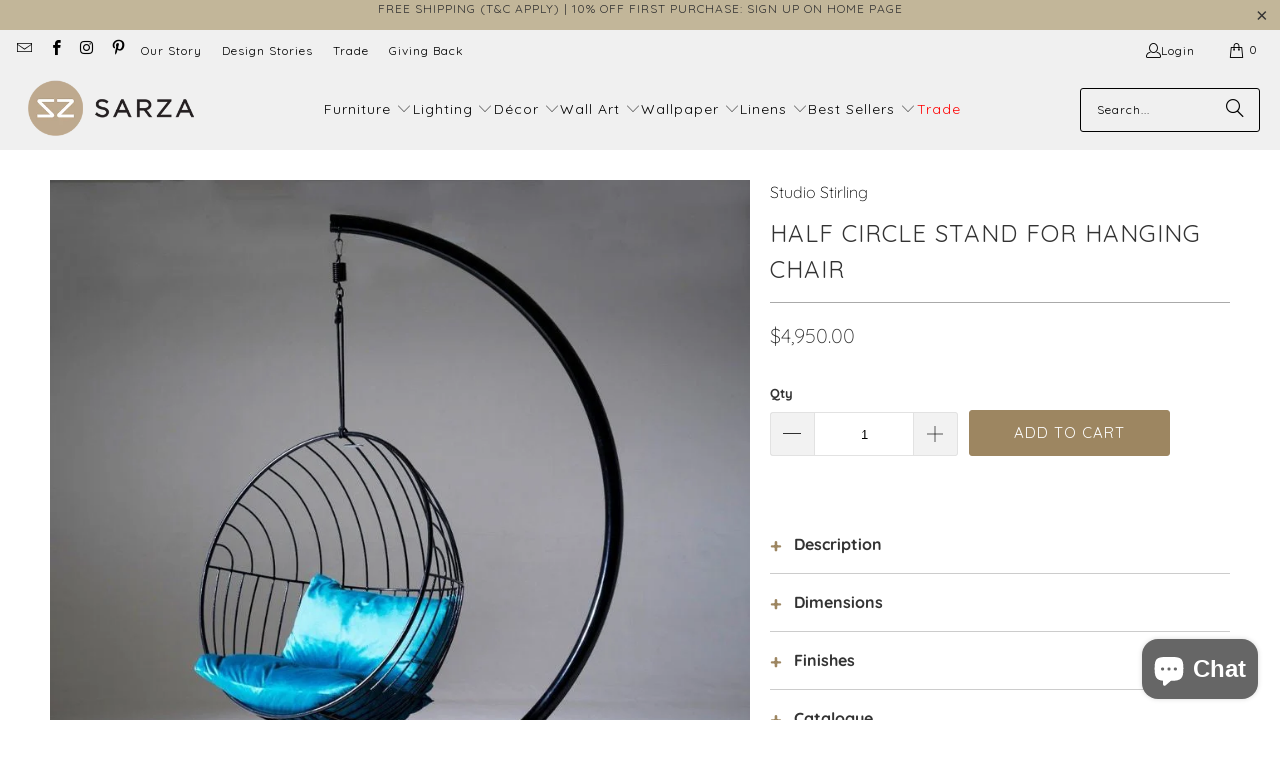

--- FILE ---
content_type: text/html; charset=utf-8
request_url: https://www.sarzastore.com/products/half-circle-stand-for-hanging-chair
body_size: 63319
content:


 <!DOCTYPE html>
<html class="no-js no-touch" lang="en"> <head> <meta charset="utf-8"> <meta http-equiv="cleartype" content="on"> <meta name="robots" content="index,follow"> <!-- Google Tag Manager --> <script>(function(w,d,s,l,i){w[l]=w[l]||[];w[l].push({'gtm.start':
    new Date().getTime(),event:'gtm.js'});var f=d.getElementsByTagName(s)[0],
    j=d.createElement(s),dl=l!='dataLayer'?'&l='+l:'';j.async=true;j.src=
    'https://www.googletagmanager.com/gtm.js?id='+i+dl;f.parentNode.insertBefore(j,f);
    })(window,document,'script','dataLayer','GTM-T855HBD');</script> <!-- End Google Tag Manager --> <!-- Mobile Specific Metas --> <meta name="HandheldFriendly" content="True"> <meta name="MobileOptimized" content="320"> <meta name="viewport" content="width=device-width,initial-scale=1"> <meta name="theme-color" content="#ffffff"> <!-- Google Search Console Verification - added by Ulric --> <meta name="google-site-verification" content="icphY3kQwhVJh8kdruLL6wrkhrLXFbKEPYkJcJvRKnU" /> <!-- Preconnect Domains --> <link rel="preconnect" href="https://fonts.shopifycdn.com" /> <link rel="preconnect" href="https://cdn.shopify.com" /> <link rel="preconnect" href="https://v.shopify.com" /> <link rel="preconnect" href="https://cdn.shopifycloud.com" /> <link rel="preconnect" href="https://monorail-edge.shopifysvc.com"> <!-- fallback for browsers that don't support preconnect --> <link rel="dns-prefetch" href="https://fonts.shopifycdn.com" /> <link rel="dns-prefetch" href="https://cdn.shopify.com" /> <link rel="dns-prefetch" href="https://v.shopify.com" /> <link rel="dns-prefetch" href="https://cdn.shopifycloud.com" /> <link rel="dns-prefetch" href="https://monorail-edge.shopifysvc.com"> <link href="//www.sarzastore.com/cdn/shop/t/38/assets/jquery.min.js?v=147293088974801289311736788605" as="script" rel="preload"> <!-- Stylesheet for Fancybox library --> <link rel="stylesheet" href="//www.sarzastore.com/cdn/shop/t/38/assets/fancybox.css?v=19278034316635137701736788605" type="text/css" media="all" defer> <!-- Stylesheets for Turbo --> <link href="//www.sarzastore.com/cdn/shop/t/38/assets/styles.css?v=1277990010257766561762259548" rel="stylesheet" type="text/css" media="all" /> <!-- Icons --> <link rel="shortcut icon" type="image/x-icon" href="//www.sarzastore.com/cdn/shop/files/SARZA-favicon_180x180.png?v=1613698067"> <link rel="apple-touch-icon" href="//www.sarzastore.com/cdn/shop/files/SARZA-favicon_180x180.png?v=1613698067"/> <link rel="apple-touch-icon" sizes="57x57" href="//www.sarzastore.com/cdn/shop/files/SARZA-favicon_57x57.png?v=1613698067"/> <link rel="apple-touch-icon" sizes="60x60" href="//www.sarzastore.com/cdn/shop/files/SARZA-favicon_60x60.png?v=1613698067"/> <link rel="apple-touch-icon" sizes="72x72" href="//www.sarzastore.com/cdn/shop/files/SARZA-favicon_72x72.png?v=1613698067"/> <link rel="apple-touch-icon" sizes="76x76" href="//www.sarzastore.com/cdn/shop/files/SARZA-favicon_76x76.png?v=1613698067"/> <link rel="apple-touch-icon" sizes="114x114" href="//www.sarzastore.com/cdn/shop/files/SARZA-favicon_114x114.png?v=1613698067"/> <link rel="apple-touch-icon" sizes="180x180" href="//www.sarzastore.com/cdn/shop/files/SARZA-favicon_180x180.png?v=1613698067"/> <link rel="apple-touch-icon" sizes="228x228" href="//www.sarzastore.com/cdn/shop/files/SARZA-favicon_228x228.png?v=1613698067"/> <link rel="canonical" href="https://www.sarzastore.com/products/half-circle-stand-for-hanging-chair"/> <script type="text/javascript" src="/services/javascripts/currencies.js" data-no-instant></script> <script>
      window.PXUTheme = window.PXUTheme || {};
      window.PXUTheme.version = '9.5.0';
      window.PXUTheme.name = 'Turbo';</script>
    


    
<template id="price-ui"><span class="price " data-price></span><span class="compare-at-price" data-compare-at-price></span><span class="unit-pricing" data-unit-pricing></span></template> <template id="price-ui-badge"><div class="price-ui-badge__sticker price-ui-badge__sticker--"> <span class="price-ui-badge__sticker-text" data-badge></span></div></template> <template id="price-ui__price"><span class="money" data-gpo-product-unit-price data-price></span></template> <template id="price-ui__price-range"><span class="price-min" data-price-min><span class="money" data-gpo-product-unit-price data-price></span></span> - <span class="price-max" data-price-max><span class="money" data-gpo-product-unit-price data-price></span></span></template> <template id="price-ui__unit-pricing"><span class="unit-quantity" data-unit-quantity></span> | <span class="unit-price" data-unit-price><span class="money" data-gpo-product-unit-price data-price></span></span> / <span class="unit-measurement" data-unit-measurement></span></template> <template id="price-ui-badge__percent-savings-range">Save up to <span data-price-percent></span>%</template> <template id="price-ui-badge__percent-savings">Save <span data-price-percent></span>%</template> <template id="price-ui-badge__price-savings-range">Save up to <span class="money" data-gpo-product-unit-price data-price></span></template> <template id="price-ui-badge__price-savings">Save <span class="money" data-gpo-product-unit-price data-price></span></template> <template id="price-ui-badge__on-sale">Sale</template> <template id="price-ui-badge__sold-out">Sold out</template> <template id="price-ui-badge__in-stock">In stock</template> <script>
      
window.PXUTheme = window.PXUTheme || {};


window.PXUTheme.theme_settings = {};
window.PXUTheme.currency = {};
window.PXUTheme.routes = window.PXUTheme.routes || {};


window.PXUTheme.theme_settings.display_tos_checkbox = true;
window.PXUTheme.theme_settings.go_to_checkout = false;
window.PXUTheme.theme_settings.cart_action = "redirect_cart";
window.PXUTheme.theme_settings.cart_shipping_calculator = true;


window.PXUTheme.theme_settings.collection_swatches = false;
window.PXUTheme.theme_settings.collection_secondary_image = true;


window.PXUTheme.currency.show_multiple_currencies = false;
window.PXUTheme.currency.shop_currency = "USD";
window.PXUTheme.currency.default_currency = "USD";
window.PXUTheme.currency.display_format = "money_format";
window.PXUTheme.currency.money_format = "${{amount}}";
window.PXUTheme.currency.money_format_no_currency = "${{amount}}";
window.PXUTheme.currency.money_format_currency = "${{amount}} USD";
window.PXUTheme.currency.native_multi_currency = false;
window.PXUTheme.currency.iso_code = "USD";
window.PXUTheme.currency.symbol = "$";


window.PXUTheme.theme_settings.display_inventory_left = true;
window.PXUTheme.theme_settings.inventory_threshold = 20;
window.PXUTheme.theme_settings.limit_quantity = true;


window.PXUTheme.theme_settings.menu_position = "inline";


window.PXUTheme.theme_settings.newsletter_popup = false;
window.PXUTheme.theme_settings.newsletter_popup_days = "30";
window.PXUTheme.theme_settings.newsletter_popup_mobile = false;
window.PXUTheme.theme_settings.newsletter_popup_seconds = 8;


window.PXUTheme.theme_settings.pagination_type = "infinite_scroll";


window.PXUTheme.theme_settings.enable_shopify_collection_badges = false;
window.PXUTheme.theme_settings.quick_shop_thumbnail_position = "bottom-thumbnails";
window.PXUTheme.theme_settings.product_form_style = "dropdown";
window.PXUTheme.theme_settings.sale_banner_enabled = false;
window.PXUTheme.theme_settings.display_savings = false;
window.PXUTheme.theme_settings.display_sold_out_price = false;
window.PXUTheme.theme_settings.free_text = "";
window.PXUTheme.theme_settings.video_looping = null;
window.PXUTheme.theme_settings.quick_shop_style = "popup";
window.PXUTheme.theme_settings.hover_enabled = false;


window.PXUTheme.routes.cart_url = "/cart";
window.PXUTheme.routes.cart_update_url = "/cart/update";
window.PXUTheme.routes.root_url = "/";
window.PXUTheme.routes.search_url = "/search";
window.PXUTheme.routes.all_products_collection_url = "/collections/all";
window.PXUTheme.routes.product_recommendations_url = "/recommendations/products";
window.PXUTheme.routes.predictive_search_url = "/search/suggest";


window.PXUTheme.theme_settings.image_loading_style = "blur-up";


window.PXUTheme.theme_settings.enable_autocomplete = true;


window.PXUTheme.theme_settings.page_dots_enabled = true;
window.PXUTheme.theme_settings.slideshow_arrow_size = "light";


window.PXUTheme.theme_settings.quick_shop_enabled = false;


window.PXUTheme.theme_settings.enable_back_to_top_button = true;


window.PXUTheme.translation = {};


window.PXUTheme.translation.agree_to_terms_warning = "You must agree with the terms and conditions to checkout.";
window.PXUTheme.translation.one_item_left = "item left";
window.PXUTheme.translation.items_left_text = "items left";
window.PXUTheme.translation.cart_savings_text = "Total Savings";
window.PXUTheme.translation.cart_discount_text = "Discount";
window.PXUTheme.translation.cart_subtotal_text = "Subtotal";
window.PXUTheme.translation.cart_remove_text = "Remove";
window.PXUTheme.translation.cart_free_text = "Free";


window.PXUTheme.translation.newsletter_success_text = "Thank you for joining our mailing list! Check your email for your discount code.";


window.PXUTheme.translation.notify_email = "Enter your email address...";
window.PXUTheme.translation.notify_email_value = "Translation missing: en.contact.fields.email";
window.PXUTheme.translation.notify_email_send = "Send";
window.PXUTheme.translation.notify_message_first = "Please notify me when ";
window.PXUTheme.translation.notify_message_last = " becomes available - ";
window.PXUTheme.translation.notify_success_text = "Thanks! We will notify you when this product becomes available!";


window.PXUTheme.translation.add_to_cart = "Add to Cart";
window.PXUTheme.translation.coming_soon_text = "Coming Soon";
window.PXUTheme.translation.sold_out_text = "Sold Out";
window.PXUTheme.translation.sale_text = "Sale";
window.PXUTheme.translation.savings_text = "You Save";
window.PXUTheme.translation.percent_off_text = "% off";
window.PXUTheme.translation.from_text = "from";
window.PXUTheme.translation.new_text = "New";
window.PXUTheme.translation.pre_order_text = "Pre-Order";
window.PXUTheme.translation.unavailable_text = "Unavailable";


window.PXUTheme.translation.all_results = "View all results";
window.PXUTheme.translation.no_results = "Sorry, no results!";


window.PXUTheme.media_queries = {};
window.PXUTheme.media_queries.small = window.matchMedia( "(max-width: 480px)" );
window.PXUTheme.media_queries.medium = window.matchMedia( "(max-width: 798px)" );
window.PXUTheme.media_queries.large = window.matchMedia( "(min-width: 799px)" );
window.PXUTheme.media_queries.larger = window.matchMedia( "(min-width: 960px)" );
window.PXUTheme.media_queries.xlarge = window.matchMedia( "(min-width: 1200px)" );
window.PXUTheme.media_queries.ie10 = window.matchMedia( "all and (-ms-high-contrast: none), (-ms-high-contrast: active)" );
window.PXUTheme.media_queries.tablet = window.matchMedia( "only screen and (min-width: 799px) and (max-width: 1024px)" );
window.PXUTheme.media_queries.mobile_and_tablet = window.matchMedia( "(max-width: 1024px)" );</script> <script></script> <script>window.performance && window.performance.mark && window.performance.mark('shopify.content_for_header.start');</script><meta id="shopify-digital-wallet" name="shopify-digital-wallet" content="/15714849/digital_wallets/dialog">
<meta name="shopify-checkout-api-token" content="c6ce43c2e0c9902598b4d70844c38942">
<meta id="in-context-paypal-metadata" data-shop-id="15714849" data-venmo-supported="false" data-environment="production" data-locale="en_US" data-paypal-v4="true" data-currency="USD">
<link rel="alternate" type="application/json+oembed" href="https://www.sarzastore.com/products/half-circle-stand-for-hanging-chair.oembed">
<script async="async" src="/checkouts/internal/preloads.js?locale=en-US"></script>
<link rel="preconnect" href="https://shop.app" crossorigin="anonymous">
<script async="async" src="https://shop.app/checkouts/internal/preloads.js?locale=en-US&shop_id=15714849" crossorigin="anonymous"></script>
<script id="apple-pay-shop-capabilities" type="application/json">{"shopId":15714849,"countryCode":"US","currencyCode":"USD","merchantCapabilities":["supports3DS"],"merchantId":"gid:\/\/shopify\/Shop\/15714849","merchantName":"SARZA","requiredBillingContactFields":["postalAddress","email","phone"],"requiredShippingContactFields":["postalAddress","email","phone"],"shippingType":"shipping","supportedNetworks":["visa","masterCard","amex","discover","elo","jcb"],"total":{"type":"pending","label":"SARZA","amount":"1.00"},"shopifyPaymentsEnabled":true,"supportsSubscriptions":true}</script>
<script id="shopify-features" type="application/json">{"accessToken":"c6ce43c2e0c9902598b4d70844c38942","betas":["rich-media-storefront-analytics"],"domain":"www.sarzastore.com","predictiveSearch":true,"shopId":15714849,"locale":"en"}</script>
<script>var Shopify = Shopify || {};
Shopify.shop = "sar-za.myshopify.com";
Shopify.locale = "en";
Shopify.currency = {"active":"USD","rate":"1.0"};
Shopify.country = "US";
Shopify.theme = {"name":"[Storetasker] Theme update - Turbo - 9.5.0","id":174816133442,"schema_name":"Turbo","schema_version":"9.5.0","theme_store_id":null,"role":"main"};
Shopify.theme.handle = "null";
Shopify.theme.style = {"id":null,"handle":null};
Shopify.cdnHost = "www.sarzastore.com/cdn";
Shopify.routes = Shopify.routes || {};
Shopify.routes.root = "/";</script>
<script type="module">!function(o){(o.Shopify=o.Shopify||{}).modules=!0}(window);</script>
<script>!function(o){function n(){var o=[];function n(){o.push(Array.prototype.slice.apply(arguments))}return n.q=o,n}var t=o.Shopify=o.Shopify||{};t.loadFeatures=n(),t.autoloadFeatures=n()}(window);</script>
<script>
  window.ShopifyPay = window.ShopifyPay || {};
  window.ShopifyPay.apiHost = "shop.app\/pay";
  window.ShopifyPay.redirectState = null;
</script>
<script id="shop-js-analytics" type="application/json">{"pageType":"product"}</script>
<script defer="defer" async type="module" src="//www.sarzastore.com/cdn/shopifycloud/shop-js/modules/v2/client.init-shop-cart-sync_DtuiiIyl.en.esm.js"></script>
<script defer="defer" async type="module" src="//www.sarzastore.com/cdn/shopifycloud/shop-js/modules/v2/chunk.common_CUHEfi5Q.esm.js"></script>
<script type="module">
  await import("//www.sarzastore.com/cdn/shopifycloud/shop-js/modules/v2/client.init-shop-cart-sync_DtuiiIyl.en.esm.js");
await import("//www.sarzastore.com/cdn/shopifycloud/shop-js/modules/v2/chunk.common_CUHEfi5Q.esm.js");

  window.Shopify.SignInWithShop?.initShopCartSync?.({"fedCMEnabled":true,"windoidEnabled":true});

</script>
<script defer="defer" async type="module" src="//www.sarzastore.com/cdn/shopifycloud/shop-js/modules/v2/client.payment-terms_CAtGlQYS.en.esm.js"></script>
<script defer="defer" async type="module" src="//www.sarzastore.com/cdn/shopifycloud/shop-js/modules/v2/chunk.common_CUHEfi5Q.esm.js"></script>
<script defer="defer" async type="module" src="//www.sarzastore.com/cdn/shopifycloud/shop-js/modules/v2/chunk.modal_BewljZkx.esm.js"></script>
<script type="module">
  await import("//www.sarzastore.com/cdn/shopifycloud/shop-js/modules/v2/client.payment-terms_CAtGlQYS.en.esm.js");
await import("//www.sarzastore.com/cdn/shopifycloud/shop-js/modules/v2/chunk.common_CUHEfi5Q.esm.js");
await import("//www.sarzastore.com/cdn/shopifycloud/shop-js/modules/v2/chunk.modal_BewljZkx.esm.js");

  
</script>
<script>
  window.Shopify = window.Shopify || {};
  if (!window.Shopify.featureAssets) window.Shopify.featureAssets = {};
  window.Shopify.featureAssets['shop-js'] = {"shop-cart-sync":["modules/v2/client.shop-cart-sync_DFoTY42P.en.esm.js","modules/v2/chunk.common_CUHEfi5Q.esm.js"],"init-fed-cm":["modules/v2/client.init-fed-cm_D2UNy1i2.en.esm.js","modules/v2/chunk.common_CUHEfi5Q.esm.js"],"init-shop-email-lookup-coordinator":["modules/v2/client.init-shop-email-lookup-coordinator_BQEe2rDt.en.esm.js","modules/v2/chunk.common_CUHEfi5Q.esm.js"],"shop-cash-offers":["modules/v2/client.shop-cash-offers_3CTtReFF.en.esm.js","modules/v2/chunk.common_CUHEfi5Q.esm.js","modules/v2/chunk.modal_BewljZkx.esm.js"],"shop-button":["modules/v2/client.shop-button_C6oxCjDL.en.esm.js","modules/v2/chunk.common_CUHEfi5Q.esm.js"],"init-windoid":["modules/v2/client.init-windoid_5pix8xhK.en.esm.js","modules/v2/chunk.common_CUHEfi5Q.esm.js"],"avatar":["modules/v2/client.avatar_BTnouDA3.en.esm.js"],"init-shop-cart-sync":["modules/v2/client.init-shop-cart-sync_DtuiiIyl.en.esm.js","modules/v2/chunk.common_CUHEfi5Q.esm.js"],"shop-toast-manager":["modules/v2/client.shop-toast-manager_BYv_8cH1.en.esm.js","modules/v2/chunk.common_CUHEfi5Q.esm.js"],"pay-button":["modules/v2/client.pay-button_FnF9EIkY.en.esm.js","modules/v2/chunk.common_CUHEfi5Q.esm.js"],"shop-login-button":["modules/v2/client.shop-login-button_CH1KUpOf.en.esm.js","modules/v2/chunk.common_CUHEfi5Q.esm.js","modules/v2/chunk.modal_BewljZkx.esm.js"],"init-customer-accounts-sign-up":["modules/v2/client.init-customer-accounts-sign-up_aj7QGgYS.en.esm.js","modules/v2/client.shop-login-button_CH1KUpOf.en.esm.js","modules/v2/chunk.common_CUHEfi5Q.esm.js","modules/v2/chunk.modal_BewljZkx.esm.js"],"init-shop-for-new-customer-accounts":["modules/v2/client.init-shop-for-new-customer-accounts_NbnYRf_7.en.esm.js","modules/v2/client.shop-login-button_CH1KUpOf.en.esm.js","modules/v2/chunk.common_CUHEfi5Q.esm.js","modules/v2/chunk.modal_BewljZkx.esm.js"],"init-customer-accounts":["modules/v2/client.init-customer-accounts_ppedhqCH.en.esm.js","modules/v2/client.shop-login-button_CH1KUpOf.en.esm.js","modules/v2/chunk.common_CUHEfi5Q.esm.js","modules/v2/chunk.modal_BewljZkx.esm.js"],"shop-follow-button":["modules/v2/client.shop-follow-button_CMIBBa6u.en.esm.js","modules/v2/chunk.common_CUHEfi5Q.esm.js","modules/v2/chunk.modal_BewljZkx.esm.js"],"lead-capture":["modules/v2/client.lead-capture_But0hIyf.en.esm.js","modules/v2/chunk.common_CUHEfi5Q.esm.js","modules/v2/chunk.modal_BewljZkx.esm.js"],"checkout-modal":["modules/v2/client.checkout-modal_BBxc70dQ.en.esm.js","modules/v2/chunk.common_CUHEfi5Q.esm.js","modules/v2/chunk.modal_BewljZkx.esm.js"],"shop-login":["modules/v2/client.shop-login_hM3Q17Kl.en.esm.js","modules/v2/chunk.common_CUHEfi5Q.esm.js","modules/v2/chunk.modal_BewljZkx.esm.js"],"payment-terms":["modules/v2/client.payment-terms_CAtGlQYS.en.esm.js","modules/v2/chunk.common_CUHEfi5Q.esm.js","modules/v2/chunk.modal_BewljZkx.esm.js"]};
</script>
<script>(function() {
  var isLoaded = false;
  function asyncLoad() {
    if (isLoaded) return;
    isLoaded = true;
    var urls = ["https:\/\/chimpstatic.com\/mcjs-connected\/js\/users\/5613983c2bc0883f0b28b5e82\/c3ce2660b0eee3db4b9aa3d0c.js?shop=sar-za.myshopify.com","https:\/\/www.improvedcontactform.com\/icf.js?shop=sar-za.myshopify.com","https:\/\/formbuilder.hulkapps.com\/skeletopapp.js?shop=sar-za.myshopify.com","https:\/\/sliderapp.hulkapps.com\/assets\/js\/slider.js?shop=sar-za.myshopify.com","\/\/cdn.shopify.com\/proxy\/0b7c65fdbd811568f0a6e426206416789cbc4b7492bb033234f86051d5ff53b0\/bingshoppingtool-t2app-prod.trafficmanager.net\/api\/ShopifyMT\/v1\/uet\/tracking_script?shop=sar-za.myshopify.com\u0026sp-cache-control=cHVibGljLCBtYXgtYWdlPTkwMA","https:\/\/storage.nfcube.com\/instafeed-4e32b23c88b3970f4a2c61b1734468a2.js?shop=sar-za.myshopify.com","https:\/\/omnisnippet1.com\/platforms\/shopify.js?source=scriptTag\u0026v=2025-05-15T10\u0026shop=sar-za.myshopify.com","\/\/backinstock.useamp.com\/widget\/35250_1765513524.js?category=bis\u0026v=6\u0026shop=sar-za.myshopify.com"];
    for (var i = 0; i <urls.length; i++) {
      var s = document.createElement('script');
      s.type = 'text/javascript';
      s.async = true;
      s.src = urls[i];
      var x = document.getElementsByTagName('script')[0];
      x.parentNode.insertBefore(s, x);
    }
  };
  if(window.attachEvent) {
    window.attachEvent('onload', asyncLoad);
  } else {
    window.addEventListener('load', asyncLoad, false);
  }
})();</script>
<script id="__st">var __st={"a":15714849,"offset":-18000,"reqid":"0230ee27-d679-428a-99d2-1053567a022b-1767452863","pageurl":"www.sarzastore.com\/products\/half-circle-stand-for-hanging-chair","u":"a7af59342b6f","p":"product","rtyp":"product","rid":7986852593986};</script>
<script>window.ShopifyPaypalV4VisibilityTracking = true;</script>
<script id="captcha-bootstrap">!function(){'use strict';const t='contact',e='account',n='new_comment',o=[[t,t],['blogs',n],['comments',n],[t,'customer']],c=[[e,'customer_login'],[e,'guest_login'],[e,'recover_customer_password'],[e,'create_customer']],r=t=>t.map((([t,e])=>`form[action*='/${t}']:not([data-nocaptcha='true']) input[name='form_type'][value='${e}']`)).join(','),a=t=>()=>t?[...document.querySelectorAll(t)].map((t=>t.form)):[];function s(){const t=[...o],e=r(t);return a(e)}const i='password',u='form_key',d=['recaptcha-v3-token','g-recaptcha-response','h-captcha-response',i],f=()=>{try{return window.sessionStorage}catch{return}},m='__shopify_v',_=t=>t.elements[u];function p(t,e,n=!1){try{const o=window.sessionStorage,c=JSON.parse(o.getItem(e)),{data:r}=function(t){const{data:e,action:n}=t;return t[m]||n?{data:e,action:n}:{data:t,action:n}}(c);for(const[e,n]of Object.entries(r))t.elements[e]&&(t.elements[e].value=n);n&&o.removeItem(e)}catch(o){console.error('form repopulation failed',{error:o})}}const l='form_type',E='cptcha';function T(t){t.dataset[E]=!0}const w=window,h=w.document,L='Shopify',v='ce_forms',y='captcha';let A=!1;((t,e)=>{const n=(g='f06e6c50-85a8-45c8-87d0-21a2b65856fe',I='https://cdn.shopify.com/shopifycloud/storefront-forms-hcaptcha/ce_storefront_forms_captcha_hcaptcha.v1.5.2.iife.js',D={infoText:'Protected by hCaptcha',privacyText:'Privacy',termsText:'Terms'},(t,e,n)=>{const o=w[L][v],c=o.bindForm;if(c)return c(t,g,e,D).then(n);var r;o.q.push([[t,g,e,D],n]),r=I,A||(h.body.append(Object.assign(h.createElement('script'),{id:'captcha-provider',async:!0,src:r})),A=!0)});var g,I,D;w[L]=w[L]||{},w[L][v]=w[L][v]||{},w[L][v].q=[],w[L][y]=w[L][y]||{},w[L][y].protect=function(t,e){n(t,void 0,e),T(t)},Object.freeze(w[L][y]),function(t,e,n,w,h,L){const[v,y,A,g]=function(t,e,n){const i=e?o:[],u=t?c:[],d=[...i,...u],f=r(d),m=r(i),_=r(d.filter((([t,e])=>n.includes(e))));return[a(f),a(m),a(_),s()]}(w,h,L),I=t=>{const e=t.target;return e instanceof HTMLFormElement?e:e&&e.form},D=t=>v().includes(t);t.addEventListener('submit',(t=>{const e=I(t);if(!e)return;const n=D(e)&&!e.dataset.hcaptchaBound&&!e.dataset.recaptchaBound,o=_(e),c=g().includes(e)&&(!o||!o.value);(n||c)&&t.preventDefault(),c&&!n&&(function(t){try{if(!f())return;!function(t){const e=f();if(!e)return;const n=_(t);if(!n)return;const o=n.value;o&&e.removeItem(o)}(t);const e=Array.from(Array(32),(()=>Math.random().toString(36)[2])).join('');!function(t,e){_(t)||t.append(Object.assign(document.createElement('input'),{type:'hidden',name:u})),t.elements[u].value=e}(t,e),function(t,e){const n=f();if(!n)return;const o=[...t.querySelectorAll(`input[type='${i}']`)].map((({name:t})=>t)),c=[...d,...o],r={};for(const[a,s]of new FormData(t).entries())c.includes(a)||(r[a]=s);n.setItem(e,JSON.stringify({[m]:1,action:t.action,data:r}))}(t,e)}catch(e){console.error('failed to persist form',e)}}(e),e.submit())}));const S=(t,e)=>{t&&!t.dataset[E]&&(n(t,e.some((e=>e===t))),T(t))};for(const o of['focusin','change'])t.addEventListener(o,(t=>{const e=I(t);D(e)&&S(e,y())}));const B=e.get('form_key'),M=e.get(l),P=B&&M;t.addEventListener('DOMContentLoaded',(()=>{const t=y();if(P)for(const e of t)e.elements[l].value===M&&p(e,B);[...new Set([...A(),...v().filter((t=>'true'===t.dataset.shopifyCaptcha))])].forEach((e=>S(e,t)))}))}(h,new URLSearchParams(w.location.search),n,t,e,['guest_login'])})(!0,!0)}();</script>
<script integrity="sha256-4kQ18oKyAcykRKYeNunJcIwy7WH5gtpwJnB7kiuLZ1E=" data-source-attribution="shopify.loadfeatures" defer="defer" src="//www.sarzastore.com/cdn/shopifycloud/storefront/assets/storefront/load_feature-a0a9edcb.js" crossorigin="anonymous"></script>
<script crossorigin="anonymous" defer="defer" src="//www.sarzastore.com/cdn/shopifycloud/storefront/assets/shopify_pay/storefront-65b4c6d7.js?v=20250812"></script>
<script data-source-attribution="shopify.dynamic_checkout.dynamic.init">var Shopify=Shopify||{};Shopify.PaymentButton=Shopify.PaymentButton||{isStorefrontPortableWallets:!0,init:function(){window.Shopify.PaymentButton.init=function(){};var t=document.createElement("script");t.src="https://www.sarzastore.com/cdn/shopifycloud/portable-wallets/latest/portable-wallets.en.js",t.type="module",document.head.appendChild(t)}};
</script>
<script data-source-attribution="shopify.dynamic_checkout.buyer_consent">
  function portableWalletsHideBuyerConsent(e){var t=document.getElementById("shopify-buyer-consent"),n=document.getElementById("shopify-subscription-policy-button");t&&n&&(t.classList.add("hidden"),t.setAttribute("aria-hidden","true"),n.removeEventListener("click",e))}function portableWalletsShowBuyerConsent(e){var t=document.getElementById("shopify-buyer-consent"),n=document.getElementById("shopify-subscription-policy-button");t&&n&&(t.classList.remove("hidden"),t.removeAttribute("aria-hidden"),n.addEventListener("click",e))}window.Shopify?.PaymentButton&&(window.Shopify.PaymentButton.hideBuyerConsent=portableWalletsHideBuyerConsent,window.Shopify.PaymentButton.showBuyerConsent=portableWalletsShowBuyerConsent);
</script>
<script data-source-attribution="shopify.dynamic_checkout.cart.bootstrap">document.addEventListener("DOMContentLoaded",(function(){function t(){return document.querySelector("shopify-accelerated-checkout-cart, shopify-accelerated-checkout")}if(t())Shopify.PaymentButton.init();else{new MutationObserver((function(e,n){t()&&(Shopify.PaymentButton.init(),n.disconnect())})).observe(document.body,{childList:!0,subtree:!0})}}));
</script>
<link id="shopify-accelerated-checkout-styles" rel="stylesheet" media="screen" href="https://www.sarzastore.com/cdn/shopifycloud/portable-wallets/latest/accelerated-checkout-backwards-compat.css" crossorigin="anonymous">
<style id="shopify-accelerated-checkout-cart">
        #shopify-buyer-consent {
  margin-top: 1em;
  display: inline-block;
  width: 100%;
}

#shopify-buyer-consent.hidden {
  display: none;
}

#shopify-subscription-policy-button {
  background: none;
  border: none;
  padding: 0;
  text-decoration: underline;
  font-size: inherit;
  cursor: pointer;
}

#shopify-subscription-policy-button::before {
  box-shadow: none;
}

      </style>

<script>window.performance && window.performance.mark && window.performance.mark('shopify.content_for_header.end');</script>

    





















<meta name="author" content="SARZA">
<meta property="og:url" content="https://www.sarzastore.com/products/half-circle-stand-for-hanging-chair">
<meta property="og:site_name" content="SARZA"> <meta property="og:type" content="product"> <meta property="og:title" content="Half Circle Stand for hanging chair"> <meta property="og:image" content="https://www.sarzastore.com/cdn/shop/products/Half_20Circle_20stand_20with_20round_20base_e4fbc628-37b8-45e7-b23e-8fa54a44df6e_600x.jpg?v=1697721159"> <meta property="og:image:secure_url" content="https://www.sarzastore.com/cdn/shop/products/Half_20Circle_20stand_20with_20round_20base_e4fbc628-37b8-45e7-b23e-8fa54a44df6e_600x.jpg?v=1697721159"> <meta property="og:image:width" content="843"> <meta property="og:image:height" content="843"> <meta property="product:price:amount" content="4,950.00"> <meta property="product:price:currency" content="USD"> <meta property="og:description" content="Description Half circle stand on moveable round base which is a beautifully designed metal support structures to hold the Nest Egg and Bubble hanging chairs.The round base plate and half circle stand is strong and sturdy.Round base plate is very flat and not in the way.Price is for the stand only, and does not include ">




<meta name="twitter:card" content="summary"> <meta name="twitter:title" content="Half Circle Stand for hanging chair"> <meta name="twitter:description" content="Description Half circle stand on moveable round base which is a beautifully designed metal support structures to hold the Nest Egg and Bubble hanging chairs.The round base plate and half circle stand is strong and sturdy.Round base plate is very flat and not in the way.Price is for the stand only, and does not include the hanging chair. Dimensions Dimensions provided are for the assembled standL: Side to side/left to right (Facing front of the stand)W: Front to backH:Top to bottom48&quot; x 85&quot; x 91&quot; Finishes Mild steel stands are strong and durable. These are pretreated with a rust protection process, similar to what is done on the chassis of a car, and then powder coated.Round base is galvanised.We are able to manufacture some stands in stainless steel which is recommended for high moisture, salty and coastal conditions.This is at an"> <meta name="twitter:image" content="https://www.sarzastore.com/cdn/shop/products/Half_20Circle_20stand_20with_20round_20base_e4fbc628-37b8-45e7-b23e-8fa54a44df6e_240x.jpg?v=1697721159"> <meta name="twitter:image:width" content="240"> <meta name="twitter:image:height" content="240"> <meta name="twitter:image:alt" content="Half_20Circle_20stand_20with_20round_20base.jpg">



    
    
  
<!-- Liquid error (layout/theme line 177): Could not find asset snippets/gsf-conversion-pixels.liquid -->


    
<!-- Start of Judge.me Core -->
<link rel="dns-prefetch" href="https://cdn.judge.me/">
<script data-cfasync='false' class='jdgm-settings-script'>window.jdgmSettings={"pagination":5,"disable_web_reviews":false,"badge_no_review_text":"No reviews","badge_n_reviews_text":"{{ n }} review/reviews","hide_badge_preview_if_no_reviews":true,"badge_hide_text":false,"enforce_center_preview_badge":false,"widget_title":"Customer Reviews","widget_open_form_text":"Write a review","widget_close_form_text":"Cancel review","widget_refresh_page_text":"Refresh page","widget_summary_text":"Based on {{ number_of_reviews }} review/reviews","widget_no_review_text":"Be the first to write a review","widget_name_field_text":"Display name","widget_verified_name_field_text":"Verified Name (public)","widget_name_placeholder_text":"Display name","widget_required_field_error_text":"This field is required.","widget_email_field_text":"Email address","widget_verified_email_field_text":"Verified Email (private, can not be edited)","widget_email_placeholder_text":"Your email address","widget_email_field_error_text":"Please enter a valid email address.","widget_rating_field_text":"Rating","widget_review_title_field_text":"Review Title","widget_review_title_placeholder_text":"Give your review a title","widget_review_body_field_text":"Review content","widget_review_body_placeholder_text":"Start writing here...","widget_pictures_field_text":"Picture/Video (optional)","widget_submit_review_text":"Submit Review","widget_submit_verified_review_text":"Submit Verified Review","widget_submit_success_msg_with_auto_publish":"Thank you! Please refresh the page in a few moments to see your review. You can remove or edit your review by logging into \u003ca href='https://judge.me/login' target='_blank' rel='nofollow noopener'\u003eJudge.me\u003c/a\u003e","widget_submit_success_msg_no_auto_publish":"Thank you! Your review will be published as soon as it is approved by the shop admin. You can remove or edit your review by logging into \u003ca href='https://judge.me/login' target='_blank' rel='nofollow noopener'\u003eJudge.me\u003c/a\u003e","widget_show_default_reviews_out_of_total_text":"Showing {{ n_reviews_shown }} out of {{ n_reviews }} reviews.","widget_show_all_link_text":"Show all","widget_show_less_link_text":"Show less","widget_author_said_text":"{{ reviewer_name }} said:","widget_days_text":"{{ n }} days ago","widget_weeks_text":"{{ n }} week/weeks ago","widget_months_text":"{{ n }} month/months ago","widget_years_text":"{{ n }} year/years ago","widget_yesterday_text":"Yesterday","widget_today_text":"Today","widget_replied_text":"\u003e\u003e {{ shop_name }} replied:","widget_read_more_text":"Read more","widget_reviewer_name_as_initial":"","widget_rating_filter_color":"","widget_rating_filter_see_all_text":"See all reviews","widget_sorting_most_recent_text":"Most Recent","widget_sorting_highest_rating_text":"Highest Rating","widget_sorting_lowest_rating_text":"Lowest Rating","widget_sorting_with_pictures_text":"Only Pictures","widget_sorting_most_helpful_text":"Most Helpful","widget_open_question_form_text":"Ask a question","widget_reviews_subtab_text":"Reviews","widget_questions_subtab_text":"Questions","widget_question_label_text":"Question","widget_answer_label_text":"Answer","widget_question_placeholder_text":"Write your question here","widget_submit_question_text":"Submit Question","widget_question_submit_success_text":"Thank you for your question! We will notify you once it gets answered.","verified_badge_text":"Verified","verified_badge_bg_color":"","verified_badge_text_color":"","verified_badge_placement":"left-of-reviewer-name","widget_review_max_height":3,"widget_hide_border":false,"widget_social_share":false,"widget_thumb":false,"widget_review_location_show":false,"widget_location_format":"country_iso_code","all_reviews_include_out_of_store_products":true,"all_reviews_out_of_store_text":"(out of store)","all_reviews_pagination":100,"all_reviews_product_name_prefix_text":"about","enable_review_pictures":true,"enable_question_anwser":false,"widget_theme":"","review_date_format":"mm/dd/yyyy","default_sort_method":"most-recent","widget_product_reviews_subtab_text":"Product Reviews","widget_shop_reviews_subtab_text":"Shop Reviews","widget_write_a_store_review_text":"Write a Store Review","widget_other_languages_heading":"Reviews in Other Languages","widget_translate_review_text":"Translate review to {{ language }}","widget_translating_review_text":"Translating...","widget_show_original_translation_text":"Show original ({{ language }})","widget_translate_review_failed_text":"Review couldn't be translated.","widget_translate_review_retry_text":"Retry","widget_translate_review_try_again_later_text":"Try again later","show_product_url_for_grouped_product":false,"widget_sorting_pictures_first_text":"Pictures First","show_pictures_on_all_rev_page_mobile":false,"show_pictures_on_all_rev_page_desktop":false,"floating_tab_hide_mobile_install_preference":false,"floating_tab_button_name":"★ Reviews","floating_tab_title":"Let customers speak for us","floating_tab_button_color":"","floating_tab_button_background_color":"","floating_tab_url":"","floating_tab_url_enabled":true,"floating_tab_tab_style":"text","all_reviews_text_badge_text":"Customers rate us {{ shop.metafields.judgeme.all_reviews_rating | round: 1 }}/5 based on {{ shop.metafields.judgeme.all_reviews_count }} reviews.","all_reviews_text_badge_text_branded_style":"{{ shop.metafields.judgeme.all_reviews_rating | round: 1 }} out of 5 stars based on {{ shop.metafields.judgeme.all_reviews_count }} reviews","is_all_reviews_text_badge_a_link":false,"show_stars_for_all_reviews_text_badge":false,"all_reviews_text_badge_url":"","all_reviews_text_style":"text","all_reviews_text_color_style":"judgeme_brand_color","all_reviews_text_color":"#108474","all_reviews_text_show_jm_brand":true,"featured_carousel_show_header":false,"featured_carousel_title":"What our customers are saying","featured_carousel_count_text":"from {{ n }} reviews","featured_carousel_add_link_to_all_reviews_page":false,"featured_carousel_url":"","featured_carousel_show_images":true,"featured_carousel_autoslide_interval":9,"featured_carousel_arrows_on_the_sides":true,"featured_carousel_height":400,"featured_carousel_width":100,"featured_carousel_image_size":0,"featured_carousel_image_height":250,"featured_carousel_arrow_color":"#eeeeee","verified_count_badge_style":"vintage","verified_count_badge_orientation":"horizontal","verified_count_badge_color_style":"judgeme_brand_color","verified_count_badge_color":"#108474","is_verified_count_badge_a_link":false,"verified_count_badge_url":"","verified_count_badge_show_jm_brand":true,"widget_rating_preset_default":5,"widget_first_sub_tab":"product-reviews","widget_show_histogram":true,"widget_histogram_use_custom_color":false,"widget_pagination_use_custom_color":false,"widget_star_use_custom_color":false,"widget_verified_badge_use_custom_color":false,"widget_write_review_use_custom_color":false,"picture_reminder_submit_button":"Upload Pictures","enable_review_videos":false,"mute_video_by_default":false,"widget_sorting_videos_first_text":"Videos First","widget_review_pending_text":"Pending","featured_carousel_items_for_large_screen":3,"social_share_options_order":"Facebook,Twitter","remove_microdata_snippet":true,"disable_json_ld":false,"enable_json_ld_products":false,"preview_badge_show_question_text":false,"preview_badge_no_question_text":"No questions","preview_badge_n_question_text":"{{ number_of_questions }} question/questions","qa_badge_show_icon":false,"qa_badge_position":"same-row","remove_judgeme_branding":false,"widget_add_search_bar":false,"widget_search_bar_placeholder":"Search","widget_sorting_verified_only_text":"Verified only","featured_carousel_theme":"default","featured_carousel_show_rating":true,"featured_carousel_show_title":true,"featured_carousel_show_body":true,"featured_carousel_show_date":false,"featured_carousel_show_reviewer":true,"featured_carousel_show_product":true,"featured_carousel_header_background_color":"#108474","featured_carousel_header_text_color":"#ffffff","featured_carousel_name_product_separator":"reviewed","featured_carousel_full_star_background":"#9D8761","featured_carousel_empty_star_background":"#dadada","featured_carousel_vertical_theme_background":"#f9fafb","featured_carousel_verified_badge_enable":false,"featured_carousel_verified_badge_color":"#108474","featured_carousel_border_style":"round","featured_carousel_review_line_length_limit":3,"featured_carousel_more_reviews_button_text":"Read more reviews","featured_carousel_view_product_button_text":"View product","all_reviews_page_load_reviews_on":"scroll","all_reviews_page_load_more_text":"Load More Reviews","disable_fb_tab_reviews":false,"enable_ajax_cdn_cache":false,"widget_public_name_text":"displayed publicly like","default_reviewer_name":"John Smith","default_reviewer_name_has_non_latin":true,"widget_reviewer_anonymous":"Anonymous","medals_widget_title":"Judge.me Review Medals","medals_widget_background_color":"#f9fafb","medals_widget_position":"footer_all_pages","medals_widget_border_color":"#f9fafb","medals_widget_verified_text_position":"left","medals_widget_use_monochromatic_version":false,"medals_widget_elements_color":"#108474","show_reviewer_avatar":true,"widget_invalid_yt_video_url_error_text":"Not a YouTube video URL","widget_max_length_field_error_text":"Please enter no more than {0} characters.","widget_show_country_flag":false,"widget_show_collected_via_shop_app":true,"widget_verified_by_shop_badge_style":"light","widget_verified_by_shop_text":"Verified by Shop","widget_show_photo_gallery":false,"widget_load_with_code_splitting":true,"widget_ugc_install_preference":false,"widget_ugc_title":"Made by us, Shared by you","widget_ugc_subtitle":"Tag us to see your picture featured in our page","widget_ugc_arrows_color":"#ffffff","widget_ugc_primary_button_text":"Buy Now","widget_ugc_primary_button_background_color":"#108474","widget_ugc_primary_button_text_color":"#ffffff","widget_ugc_primary_button_border_width":"0","widget_ugc_primary_button_border_style":"none","widget_ugc_primary_button_border_color":"#108474","widget_ugc_primary_button_border_radius":"25","widget_ugc_secondary_button_text":"Load More","widget_ugc_secondary_button_background_color":"#ffffff","widget_ugc_secondary_button_text_color":"#108474","widget_ugc_secondary_button_border_width":"2","widget_ugc_secondary_button_border_style":"solid","widget_ugc_secondary_button_border_color":"#108474","widget_ugc_secondary_button_border_radius":"25","widget_ugc_reviews_button_text":"View Reviews","widget_ugc_reviews_button_background_color":"#ffffff","widget_ugc_reviews_button_text_color":"#108474","widget_ugc_reviews_button_border_width":"2","widget_ugc_reviews_button_border_style":"solid","widget_ugc_reviews_button_border_color":"#108474","widget_ugc_reviews_button_border_radius":"25","widget_ugc_reviews_button_link_to":"judgeme-reviews-page","widget_ugc_show_post_date":true,"widget_ugc_max_width":"800","widget_rating_metafield_value_type":true,"widget_primary_color":"#9d8661","widget_enable_secondary_color":false,"widget_secondary_color":"#edf5f5","widget_summary_average_rating_text":"{{ average_rating }} out of 5","widget_media_grid_title":"Customer photos \u0026 videos","widget_media_grid_see_more_text":"See more","widget_round_style":false,"widget_show_product_medals":false,"widget_verified_by_judgeme_text":"Verified by Judge.me","widget_show_store_medals":true,"widget_verified_by_judgeme_text_in_store_medals":"Verified by Judge.me","widget_media_field_exceed_quantity_message":"Sorry, we can only accept {{ max_media }} for one review.","widget_media_field_exceed_limit_message":"{{ file_name }} is too large, please select a {{ media_type }} less than {{ size_limit }}MB.","widget_review_submitted_text":"Review Submitted!","widget_question_submitted_text":"Question Submitted!","widget_close_form_text_question":"Cancel","widget_write_your_answer_here_text":"Write your answer here","widget_enabled_branded_link":true,"widget_show_collected_by_judgeme":false,"widget_reviewer_name_color":"","widget_write_review_text_color":"","widget_write_review_bg_color":"","widget_collected_by_judgeme_text":"collected by Judge.me","widget_pagination_type":"standard","widget_load_more_text":"Load More","widget_load_more_color":"#108474","widget_full_review_text":"Full Review","widget_read_more_reviews_text":"Read More Reviews","widget_read_questions_text":"Read Questions","widget_questions_and_answers_text":"Questions \u0026 Answers","widget_verified_by_text":"Verified by","widget_verified_text":"Verified","widget_number_of_reviews_text":"{{ number_of_reviews }} reviews","widget_back_button_text":"Back","widget_next_button_text":"Next","widget_custom_forms_filter_button":"Filters","custom_forms_style":"vertical","widget_show_review_information":false,"how_reviews_are_collected":"How reviews are collected?","widget_show_review_keywords":false,"widget_gdpr_statement":"How we use your data: We'll only contact you about the review you left, and only if necessary. By submitting your review, you agree to Judge.me's \u003ca href='https://judge.me/terms' target='_blank' rel='nofollow noopener'\u003eterms\u003c/a\u003e, \u003ca href='https://judge.me/privacy' target='_blank' rel='nofollow noopener'\u003eprivacy\u003c/a\u003e and \u003ca href='https://judge.me/content-policy' target='_blank' rel='nofollow noopener'\u003econtent\u003c/a\u003e policies.","widget_multilingual_sorting_enabled":false,"widget_translate_review_content_enabled":false,"widget_translate_review_content_method":"manual","popup_widget_review_selection":"automatically_with_pictures","popup_widget_round_border_style":true,"popup_widget_show_title":true,"popup_widget_show_body":true,"popup_widget_show_reviewer":false,"popup_widget_show_product":true,"popup_widget_show_pictures":true,"popup_widget_use_review_picture":true,"popup_widget_show_on_home_page":false,"popup_widget_show_on_product_page":true,"popup_widget_show_on_collection_page":true,"popup_widget_show_on_cart_page":true,"popup_widget_position":"bottom_left","popup_widget_first_review_delay":5,"popup_widget_duration":5,"popup_widget_interval":5,"popup_widget_review_count":5,"popup_widget_hide_on_mobile":true,"review_snippet_widget_round_border_style":true,"review_snippet_widget_card_color":"#FFFFFF","review_snippet_widget_slider_arrows_background_color":"#FFFFFF","review_snippet_widget_slider_arrows_color":"#000000","review_snippet_widget_star_color":"#9D8661","show_product_variant":false,"all_reviews_product_variant_label_text":"Variant: ","widget_show_verified_branding":false,"widget_show_review_title_input":true,"redirect_reviewers_invited_via_email":"review_widget","request_store_review_after_product_review":false,"request_review_other_products_in_order":false,"review_form_color_scheme":"default","review_form_corner_style":"square","review_form_star_color":{},"review_form_text_color":"#333333","review_form_background_color":"#ffffff","review_form_field_background_color":"#fafafa","review_form_button_color":{},"review_form_button_text_color":"#ffffff","review_form_modal_overlay_color":"#000000","review_content_screen_title_text":"How would you rate this product?","review_content_introduction_text":"We would love it if you would share a bit about your experience.","show_review_guidance_text":true,"one_star_review_guidance_text":"Poor","five_star_review_guidance_text":"Great","customer_information_screen_title_text":"About you","customer_information_introduction_text":"Please tell us more about you.","custom_questions_screen_title_text":"Your experience in more detail","custom_questions_introduction_text":"Here are a few questions to help us understand more about your experience.","review_submitted_screen_title_text":"Thanks for your review!","review_submitted_screen_thank_you_text":"We are processing it and it will appear on the store soon.","review_submitted_screen_email_verification_text":"Please confirm your email by clicking the link we just sent you. This helps us keep reviews authentic.","review_submitted_request_store_review_text":"Would you like to share your experience of shopping with us?","review_submitted_review_other_products_text":"Would you like to review these products?","store_review_screen_title_text":"Would you like to share your experience of shopping with us?","store_review_introduction_text":"We value your feedback and use it to improve. Please share any thoughts or suggestions you have.","reviewer_media_screen_title_picture_text":"Share a picture","reviewer_media_introduction_picture_text":"Upload a photo to support your review.","reviewer_media_screen_title_video_text":"Share a video","reviewer_media_introduction_video_text":"Upload a video to support your review.","reviewer_media_screen_title_picture_or_video_text":"Share a picture or video","reviewer_media_introduction_picture_or_video_text":"Upload a photo or video to support your review.","reviewer_media_youtube_url_text":"Paste your Youtube URL here","advanced_settings_next_step_button_text":"Next","advanced_settings_close_review_button_text":"Close","modal_write_review_flow":false,"write_review_flow_required_text":"Required","write_review_flow_privacy_message_text":"We respect your privacy.","write_review_flow_anonymous_text":"Post review as anonymous","write_review_flow_visibility_text":"This won't be visible to other customers.","write_review_flow_multiple_selection_help_text":"Select as many as you like","write_review_flow_single_selection_help_text":"Select one option","write_review_flow_required_field_error_text":"This field is required","write_review_flow_invalid_email_error_text":"Please enter a valid email address","write_review_flow_max_length_error_text":"Max. {{ max_length }} characters.","write_review_flow_media_upload_text":"\u003cb\u003eClick to upload\u003c/b\u003e or drag and drop","write_review_flow_gdpr_statement":"We'll only contact you about your review if necessary. By submitting your review, you agree to our \u003ca href='https://judge.me/terms' target='_blank' rel='nofollow noopener'\u003eterms and conditions\u003c/a\u003e and \u003ca href='https://judge.me/privacy' target='_blank' rel='nofollow noopener'\u003eprivacy policy\u003c/a\u003e.","rating_only_reviews_enabled":false,"show_negative_reviews_help_screen":false,"new_review_flow_help_screen_rating_threshold":3,"negative_review_resolution_screen_title_text":"Tell us more","negative_review_resolution_text":"Your experience matters to us. If there were issues with your purchase, we're here to help. Feel free to reach out to us, we'd love the opportunity to make things right.","negative_review_resolution_button_text":"Contact us","negative_review_resolution_proceed_with_review_text":"Leave a review","negative_review_resolution_subject":"Issue with purchase from {{ shop_name }}.{{ order_name }}","preview_badge_collection_page_install_status":false,"widget_review_custom_css":"","preview_badge_custom_css":"","preview_badge_stars_count":"5-stars","featured_carousel_custom_css":".jdgm-carousel-item__product-image {\n  width: auto !important;\n  max-width: 100% !important;\n  height: auto !important;\n  object-fit: contain !important;\n  aspect-ratio: auto !important;\n  display: block !important;\n}\n.jdgm-carousel-item,\n.jdgm-carousel-wrapper,\n.jdgm-carousel {\n  height: auto !important;\n  overflow: visible !important;\n}","floating_tab_custom_css":"","all_reviews_widget_custom_css":"","medals_widget_custom_css":"","verified_badge_custom_css":"","all_reviews_text_custom_css":"","transparency_badges_collected_via_store_invite":false,"transparency_badges_from_another_provider":false,"transparency_badges_collected_from_store_visitor":false,"transparency_badges_collected_by_verified_review_provider":false,"transparency_badges_earned_reward":false,"transparency_badges_collected_via_store_invite_text":"Review collected via store invitation","transparency_badges_from_another_provider_text":"Review collected from another provider","transparency_badges_collected_from_store_visitor_text":"Review collected from a store visitor","transparency_badges_written_in_google_text":"Review written in Google","transparency_badges_written_in_etsy_text":"Review written in Etsy","transparency_badges_written_in_shop_app_text":"Review written in Shop App","transparency_badges_earned_reward_text":"Review earned a reward for future purchase","checkout_comment_extension_title_on_product_page":"Customer Comments","checkout_comment_extension_num_latest_comment_show":5,"checkout_comment_extension_format":"name_and_timestamp","checkout_comment_customer_name":"last_initial","checkout_comment_comment_notification":true,"preview_badge_collection_page_install_preference":true,"preview_badge_home_page_install_preference":false,"preview_badge_product_page_install_preference":true,"review_widget_install_preference":"","review_carousel_install_preference":false,"floating_reviews_tab_install_preference":"none","verified_reviews_count_badge_install_preference":false,"all_reviews_text_install_preference":false,"review_widget_best_location":true,"judgeme_medals_install_preference":false,"review_widget_revamp_enabled":false,"review_widget_header_theme":"default","review_widget_widget_title_enabled":true,"review_widget_header_text_size":"medium","review_widget_header_text_weight":"regular","review_widget_average_rating_style":"compact","review_widget_bar_chart_enabled":true,"review_widget_bar_chart_type":"numbers","review_widget_bar_chart_style":"standard","review_widget_reviews_section_theme":"default","review_widget_image_style":"thumbnails","review_widget_review_image_ratio":"square","review_widget_stars_size":"large","review_widget_verified_badge":"bold_badge","review_widget_review_title_text_size":"medium","review_widget_review_text_size":"medium","review_widget_review_text_length":"medium","review_widget_number_of_cards_desktop":3,"review_widget_custom_questions_answers_display":"always","review_widget_button_text_color":"#FFFFFF","review_widget_text_color":"#000000","review_widget_lighter_text_color":"#7B7B7B","review_widget_corner_styling":"soft","review_widget_review_word_singular":"Review","review_widget_review_word_plural":"Reviews","review_widget_voting_label":"Helpful?","review_widget_shop_reply_label":"Reply from {{ shop_name }}:","platform":"shopify","branding_url":"https://app.judge.me/reviews/stores/www.sarzastore.com","branding_text":"Powered by Judge.me","locale":"en","reply_name":"SARZA","widget_version":"3.0","footer":true,"autopublish":true,"review_dates":true,"enable_custom_form":false,"shop_use_review_site":true,"shop_locale":"en","enable_multi_locales_translations":true,"show_review_title_input":true,"review_verification_email_status":"always","admin_email":"john@sarzastore.com,sarah@sarzastore.com","can_be_branded":true,"reply_name_text":"SARZA"};</script> <style class='jdgm-settings-style'>.jdgm-xx{left:0}:root{--jdgm-primary-color: #9d8661;--jdgm-secondary-color: rgba(157,134,97,0.1);--jdgm-star-color: #9d8661;--jdgm-write-review-text-color: white;--jdgm-write-review-bg-color: #9d8661;--jdgm-paginate-color: #9d8661;--jdgm-border-radius: 0;--jdgm-reviewer-name-color: #9d8661}.jdgm-histogram__bar-content{background-color:#9d8661}.jdgm-rev[data-verified-buyer=true] .jdgm-rev__icon.jdgm-rev__icon:after,.jdgm-rev__buyer-badge.jdgm-rev__buyer-badge{color:white;background-color:#9d8661}.jdgm-review-widget--small .jdgm-gallery.jdgm-gallery .jdgm-gallery__thumbnail-link:nth-child(8) .jdgm-gallery__thumbnail-wrapper.jdgm-gallery__thumbnail-wrapper:before{content:"See more"}@media only screen and (min-width: 768px){.jdgm-gallery.jdgm-gallery .jdgm-gallery__thumbnail-link:nth-child(8) .jdgm-gallery__thumbnail-wrapper.jdgm-gallery__thumbnail-wrapper:before{content:"See more"}}.jdgm-prev-badge[data-average-rating='0.00']{display:none !important}.jdgm-author-all-initials{display:none !important}.jdgm-author-last-initial{display:none !important}.jdgm-rev-widg__title{visibility:hidden}.jdgm-rev-widg__summary-text{visibility:hidden}.jdgm-prev-badge__text{visibility:hidden}.jdgm-rev__prod-link-prefix:before{content:'about'}.jdgm-rev__variant-label:before{content:'Variant: '}.jdgm-rev__out-of-store-text:before{content:'(out of store)'}@media only screen and (min-width: 768px){.jdgm-rev__pics .jdgm-rev_all-rev-page-picture-separator,.jdgm-rev__pics .jdgm-rev__product-picture{display:none}}@media only screen and (max-width: 768px){.jdgm-rev__pics .jdgm-rev_all-rev-page-picture-separator,.jdgm-rev__pics .jdgm-rev__product-picture{display:none}}.jdgm-preview-badge[data-template="index"]{display:none !important}.jdgm-verified-count-badget[data-from-snippet="true"]{display:none !important}.jdgm-carousel-wrapper[data-from-snippet="true"]{display:none !important}.jdgm-all-reviews-text[data-from-snippet="true"]{display:none !important}.jdgm-medals-section[data-from-snippet="true"]{display:none !important}.jdgm-ugc-media-wrapper[data-from-snippet="true"]{display:none !important}.jdgm-review-snippet-widget .jdgm-rev-snippet-widget__cards-container .jdgm-rev-snippet-card{border-radius:8px;background:#fff}.jdgm-review-snippet-widget .jdgm-rev-snippet-widget__cards-container .jdgm-rev-snippet-card__rev-rating .jdgm-star{color:#9D8661}.jdgm-review-snippet-widget .jdgm-rev-snippet-widget__prev-btn,.jdgm-review-snippet-widget .jdgm-rev-snippet-widget__next-btn{border-radius:50%;background:#fff}.jdgm-review-snippet-widget .jdgm-rev-snippet-widget__prev-btn>svg,.jdgm-review-snippet-widget .jdgm-rev-snippet-widget__next-btn>svg{fill:#000}.jdgm-full-rev-modal.rev-snippet-widget .jm-mfp-container .jm-mfp-content,.jdgm-full-rev-modal.rev-snippet-widget .jm-mfp-container .jdgm-full-rev__icon,.jdgm-full-rev-modal.rev-snippet-widget .jm-mfp-container .jdgm-full-rev__pic-img,.jdgm-full-rev-modal.rev-snippet-widget .jm-mfp-container .jdgm-full-rev__reply{border-radius:8px}.jdgm-full-rev-modal.rev-snippet-widget .jm-mfp-container .jdgm-full-rev[data-verified-buyer="true"] .jdgm-full-rev__icon::after{border-radius:8px}.jdgm-full-rev-modal.rev-snippet-widget .jm-mfp-container .jdgm-full-rev .jdgm-rev__buyer-badge{border-radius:calc( 8px / 2 )}.jdgm-full-rev-modal.rev-snippet-widget .jm-mfp-container .jdgm-full-rev .jdgm-full-rev__replier::before{content:'SARZA'}.jdgm-full-rev-modal.rev-snippet-widget .jm-mfp-container .jdgm-full-rev .jdgm-full-rev__product-button{border-radius:calc( 8px * 6 )}
</style> <style class='jdgm-settings-style'></style> <style class='jdgm-miracle-styles'>
  @-webkit-keyframes jdgm-spin{0%{-webkit-transform:rotate(0deg);-ms-transform:rotate(0deg);transform:rotate(0deg)}100%{-webkit-transform:rotate(359deg);-ms-transform:rotate(359deg);transform:rotate(359deg)}}@keyframes jdgm-spin{0%{-webkit-transform:rotate(0deg);-ms-transform:rotate(0deg);transform:rotate(0deg)}100%{-webkit-transform:rotate(359deg);-ms-transform:rotate(359deg);transform:rotate(359deg)}}@font-face{font-family:'JudgemeStar';src:url("[data-uri]") format("woff");font-weight:normal;font-style:normal}.jdgm-star{font-family:'JudgemeStar';display:inline !important;text-decoration:none !important;padding:0 4px 0 0 !important;margin:0 !important;font-weight:bold;opacity:1;-webkit-font-smoothing:antialiased;-moz-osx-font-smoothing:grayscale}.jdgm-star:hover{opacity:1}.jdgm-star:last-of-type{padding:0 !important}.jdgm-star.jdgm--on:before{content:"\e000"}.jdgm-star.jdgm--off:before{content:"\e001"}.jdgm-star.jdgm--half:before{content:"\e002"}.jdgm-widget *{margin:0;line-height:1.4;-webkit-box-sizing:border-box;-moz-box-sizing:border-box;box-sizing:border-box;-webkit-overflow-scrolling:touch}.jdgm-hidden{display:none !important;visibility:hidden !important}.jdgm-temp-hidden{display:none}.jdgm-spinner{width:40px;height:40px;margin:auto;border-radius:50%;border-top:2px solid #eee;border-right:2px solid #eee;border-bottom:2px solid #eee;border-left:2px solid #ccc;-webkit-animation:jdgm-spin 0.8s infinite linear;animation:jdgm-spin 0.8s infinite linear}.jdgm-prev-badge{display:block !important}

</style>


  
  
   


<script data-cfasync='false' class='jdgm-script'>
!function(e){window.jdgm=window.jdgm||{},jdgm.CDN_HOST="https://cdn.judge.me/",
jdgm.docReady=function(d){(e.attachEvent?"complete"===e.readyState:"loading"!==e.readyState)?
setTimeout(d,0):e.addEventListener("DOMContentLoaded",d)},jdgm.loadCSS=function(d,t,o,s){
!o&&jdgm.loadCSS.requestedUrls.indexOf(d)>=0||(jdgm.loadCSS.requestedUrls.push(d),
(s=e.createElement("link")).rel="stylesheet",s.class="jdgm-stylesheet",s.media="nope!",
s.href=d,s.onload=function(){this.media="all",t&&setTimeout(t)},e.body.appendChild(s))},
jdgm.loadCSS.requestedUrls=[],jdgm.docReady(function(){(window.jdgmLoadCSS||e.querySelectorAll(
".jdgm-widget, .jdgm-all-reviews-page").length>0)&&(jdgmSettings.widget_load_with_code_splitting?
parseFloat(jdgmSettings.widget_version)>=3?jdgm.loadCSS(jdgm.CDN_HOST+"widget_v3/base.css"):
jdgm.loadCSS(jdgm.CDN_HOST+"widget/base.css"):jdgm.loadCSS(jdgm.CDN_HOST+"shopify_v2.css"))})}(document);
</script>
<script async data-cfasync="false" type="text/javascript" src="https://cdn.judge.me/loader.js"></script>

<noscript><link rel="stylesheet" type="text/css" media="all" href="https://cdn.judge.me/shopify_v2.css"></noscript>
<!-- End of Judge.me Core --> <!-- SlideRule Script Start --> <script name="sliderule-tracking" data-ot-ignore>
(function(){
	slideruleData = {
    "version":"v0.0.1",
    "referralExclusion":"/(paypal|visa|MasterCard|clicksafe|arcot\.com|geschuetzteinkaufen|checkout\.shopify\.com|checkout\.rechargeapps\.com|portal\.afterpay\.com|payfort)/",
    "googleSignals":true,
    "anonymizeIp":true,
    "productClicks":true,
    "persistentUserId":true,
    "hideBranding":false,
    "ecommerce":{"currencyCode":"USD",
    "impressions":[]},
    "pageType":"product",
	"destinations":{"google_analytics_4":{"measurementIds":["G-EFNL6R7454"]}},
    "cookieUpdate":true
	}

	
		slideruleData.themeMode = "live"
	

	


	
	})();
</script>
<script async type="text/javascript" src=https://files.slideruletools.com/eluredils-g.js></script> <!-- SlideRule Script End -->
        
  

<!-- BEGIN app block: shopify://apps/hulk-form-builder/blocks/app-embed/b6b8dd14-356b-4725-a4ed-77232212b3c3 --><!-- BEGIN app snippet: hulkapps-formbuilder-theme-ext --><script type="text/javascript">
  
  if (typeof window.formbuilder_customer != "object") {
        window.formbuilder_customer = {}
  }

  window.hulkFormBuilder = {
    form_data: {"form_7Tp4oA1olBJRth-b1q_-0g":{"uuid":"7Tp4oA1olBJRth-b1q_-0g","form_name":"WALLPAPER QUOTATION REQUEST","form_data":{"div_back_gradient_1":"#fff","div_back_gradient_2":"#fff","back_color":"#fff","form_title":"\u003ch3 style=\"text-align: center;\"\u003e\u003cspan style=\"font-family:Tahoma;\"\u003e\u003cspan style=\"font-size:medium\"\u003e\u003cspan style=\"background:white\"\u003e\u003cspan style=\"caret-color:#000000\"\u003e\u003cspan style=\"color:#000000\"\u003e\u003cspan style=\"font-style:normal\"\u003e\u003cspan style=\"font-variant-caps:normal\"\u003e\u003cspan style=\"font-weight:400\"\u003e\u003cspan style=\"letter-spacing:normal\"\u003e\u003cspan style=\"text-transform:none\"\u003e\u003cspan style=\"white-space:normal\"\u003e\u003cspan style=\"word-spacing:0px\"\u003e\u003cspan style=\"text-decoration:none\"\u003e\u003cspan lang=\"EN-US\"\u003e\u003cspan style=\"color:#222222\"\u003eWALLPAPER QUOTATION REQUEST\u003c\/span\u003e\u003c\/span\u003e\u003c\/span\u003e\u003c\/span\u003e\u003c\/span\u003e\u003c\/span\u003e\u003c\/span\u003e\u003c\/span\u003e\u003c\/span\u003e\u003c\/span\u003e\u003c\/span\u003e\u003c\/span\u003e\u003c\/span\u003e\u003c\/span\u003e\u003c\/span\u003e\u003c\/h3\u003e\n","form_submit":"Submit","after_submit":"hideAndmessage","after_submit_msg":"\u003cp\u003eThanks for your interest in our wallpaper.\u003c\/p\u003e\n\n\u003cp\u003eWe\u0026#39;ll be in touch soon!\u003c\/p\u003e\n","captcha_enable":"no","label_style":"blockLabels","input_border_radius":"2","back_type":"transparent","input_back_color":"#fff","input_back_color_hover":"#fff","back_shadow":"none","label_font_clr":"#333333","input_font_clr":"#333333","button_align":"fullBtn","button_clr":"#fff","button_back_clr":"#a38960","button_border_radius":"3","form_width":"600px","form_border_size":"2","form_border_clr":"#c7c7c7","form_border_radius":"1","label_font_size":"12","input_font_size":"12","button_font_size":"16","form_padding":"35","input_border_color":"#ccc","input_border_color_hover":"#ccc","btn_border_clr":"#a38960","btn_border_size":"1","form_name":"WALLPAPER QUOTATION REQUEST","":"marco@postboxx.co.za","form_emails":"john@sarzastore.com","form_access_message":"\u003cp\u003ePlease login to access the form\u003cbr\u003eDo not have an account? Create account\u003c\/p\u003e","notification_email_send":true,"form_description":"\u003cp style=\"margin: 0cm; -webkit-text-stroke-width: 0px; text-align: center;\"\u003e\u0026nbsp;\u003c\/p\u003e\n\n\u003cp style=\"margin: 0cm; -webkit-text-stroke-width: 0px; text-align: center;\"\u003e\u003cspan style=\"font-family:Tahoma;\"\u003e\u003cspan style=\"font-size:medium\"\u003e\u003cspan style=\"background:white\"\u003e\u003cspan style=\"caret-color:#000000\"\u003e\u003cspan style=\"color:#000000\"\u003e\u003cspan style=\"font-style:normal\"\u003e\u003cspan style=\"font-variant-caps:normal\"\u003e\u003cspan style=\"font-weight:400\"\u003e\u003cspan style=\"letter-spacing:normal\"\u003e\u003cspan style=\"text-transform:none\"\u003e\u003cspan style=\"white-space:normal\"\u003e\u003cspan style=\"word-spacing:0px\"\u003e\u003cspan style=\"text-decoration:none\"\u003e\u003cspan lang=\"EN-US\"\u003e\u003cspan style=\"color:#222222\"\u003eThank you for your interest in our wallpaper. Please complete the form below and we will be in touch as soon as possible.\u003c\/span\u003e\u003c\/span\u003e\u003c\/span\u003e\u003c\/span\u003e\u003c\/span\u003e\u003c\/span\u003e\u003c\/span\u003e\u003c\/span\u003e\u003c\/span\u003e\u003c\/span\u003e\u003c\/span\u003e\u003c\/span\u003e\u003c\/span\u003e\u003c\/span\u003e\u003c\/span\u003e\u003c\/p\u003e\n","form_banner_alignment":"center","form_banner":"https:\/\/form-builder-by-hulkapps.s3.amazonaws.com\/uploads\/sar-za.myshopify.com\/backend_image\/SARZA_Identity_Full_Colour.png","banner_img_width":"225","banner_img_height":"100","input_font_family":"Quicksand","formElements":[{"type":"text","position":0,"label":"First Name","customClass":"","halfwidth":"yes","Conditions":{},"page_number":1,"required":"no","centerfield":"no"},{"type":"text","position":1,"label":"Last Name","halfwidth":"yes","Conditions":{},"page_number":1,"required":"no"},{"type":"email","position":2,"label":"Email","required":"yes","email_confirm":"yes","Conditions":{},"page_number":1},{"Conditions":{},"type":"phone","position":3,"label":"Phone number","required":"no","page_number":1},{"Conditions":{},"type":"space","position":4,"label":"Label (20)","page_number":1},{"Conditions":{},"type":"space","position":5,"label":"Label (21)","page_number":1},{"Conditions":{},"type":"text","position":6,"label":"Wallpaper name you’re interested in","page_number":1},{"Conditions":{},"type":"multipleCheckbox","position":7,"label":"Did you receive a sample?","required":"no","values":"Yes\nNo","elementCost":{},"halfwidth":"no","page_number":1},{"Conditions":{"SelectedElemenet":"Did you receive a sample?","SelectedElemenetCount":7,"SelectedValue":"Yes"},"type":"text","position":8,"label":"Sample number and wallpaper type","required":"no","page_number":1},{"Conditions":{},"type":"space","position":9,"label":"Label (9)","page_number":1},{"Conditions":{},"type":"space","position":10,"label":"Label (18)","page_number":1},{"Conditions":{},"type":"label","position":11,"label":"Please enter measurements:","page_number":1},{"Conditions":{},"type":"text","position":12,"label":"Wall 1: (width x height in inches)","page_number":1},{"Conditions":{},"type":"text","position":13,"label":"Wall 2: (width x height in inches)","page_number":1},{"Conditions":{},"type":"text","position":14,"label":"Wall 3: (width x height in inches)","centerfield":"no","page_number":1},{"Conditions":{},"type":"text","position":15,"label":"Wall 4: (width x height in inches)","page_number":1},{"Conditions":{},"type":"text","position":16,"label":"Wall 5: (width x height in inches)","page_number":1},{"Conditions":{},"type":"text","position":17,"label":"Wall 6: (width x height in inches)","page_number":1},{"Conditions":{},"type":"space","position":18,"label":"Label (15)","page_number":1},{"Conditions":{},"type":"textarea","position":19,"label":"Please enter any further comments or information you think we should know","page_number":1},{"Conditions":{},"type":"image","position":20,"label":"Please attach any images or renderings  (max 5 images)","imageMultiple":"yes","imagenoMultiple":"5","halfwidth":"no","page_number":1}]},"is_spam_form":false,"shop_uuid":"w58I9bBkVSLmsMRH0bUZBQ","shop_timezone":"America\/New_York","shop_id":15572,"shop_is_after_submit_enabled":true,"shop_shopify_plan":"unlimited","shop_shopify_domain":"sar-za.myshopify.com","shop_remove_watermark":false,"shop_created_at":"2018-11-07T04:40:01.109-06:00"},"form_KkmWAmugGTS1ujRw0SZ2Iw":{"uuid":"KkmWAmugGTS1ujRw0SZ2Iw","form_name":"Wallpaper inquiry","form_data":{"div_back_gradient_1":"#fff","div_back_gradient_2":"#fff","back_color":"#fff","form_title":"\u003ch3\u003eWALLPAPER INFORMATION REQUEST\u003c\/h3\u003e\n","form_submit":"Submit","after_submit":"hideAndmessage","after_submit_msg":"","captcha_enable":"no","label_style":"blockLabels","input_border_radius":"2","back_type":"transparent","input_back_color":"#fff","input_back_color_hover":"#fff","back_shadow":"none","label_font_clr":"#333333","input_font_clr":"#333333","button_align":"fullBtn","button_clr":"#fff","button_back_clr":"#333333","button_border_radius":"2","form_width":"600px","form_border_size":"2","form_border_clr":"#c7c7c7","form_border_radius":"1","label_font_size":"14","input_font_size":"12","button_font_size":"16","form_padding":"35","input_border_color":"#ccc","input_border_color_hover":"#ccc","btn_border_clr":"#333333","btn_border_size":"1","form_name":"Wallpaper inquiry","":"john@sarzastore.com","form_emails":"john@sarzastore.com","form_access_message":"\u003cp\u003ePlease login to access the form\u003cbr\u003eDo not have an account? Create account\u003c\/p\u003e","notification_email_send":true,"formElements":[{"type":"text","position":0,"label":"First Name","customClass":"","halfwidth":"yes","Conditions":{},"page_number":1,"required":"yes"},{"type":"text","position":1,"label":"Last Name","halfwidth":"yes","Conditions":{},"page_number":1,"required":"yes"},{"type":"email","position":2,"label":"Email","required":"yes","email_confirm":"yes","Conditions":{},"page_number":1},{"Conditions":{},"type":"phone","position":3,"label":"Phone number","page_number":1},{"Conditions":{},"type":"text","position":4,"label":"Name of wallpaper I’m interested in:","page_number":1},{"type":"textarea","position":5,"label":"Message","required":"no","Conditions":{},"page_number":1}]},"is_spam_form":false,"shop_uuid":"w58I9bBkVSLmsMRH0bUZBQ","shop_timezone":"America\/New_York","shop_id":15572,"shop_is_after_submit_enabled":true,"shop_shopify_plan":"unlimited","shop_shopify_domain":"sar-za.myshopify.com","shop_remove_watermark":false,"shop_created_at":"2018-11-07T04:40:01.109-06:00"}},
    shop_data: {"shop_w58I9bBkVSLmsMRH0bUZBQ":{"shop_uuid":"w58I9bBkVSLmsMRH0bUZBQ","shop_timezone":"America\/New_York","shop_id":15572,"shop_is_after_submit_enabled":true,"shop_shopify_plan":"Advanced","shop_shopify_domain":"sar-za.myshopify.com","shop_created_at":"2018-11-07T04:40:01.109-06:00","is_skip_metafield":false,"shop_deleted":false,"shop_disabled":false}},
    settings_data: {"shop_settings":{"shop_customise_msgs":[],"default_customise_msgs":{"is_required":"is required","thank_you":"Thank you! The form was submitted successfully.","processing":"Processing...","valid_data":"Please provide valid data","valid_email":"Provide valid email format","valid_tags":"HTML Tags are not allowed","valid_phone":"Provide valid phone number","valid_captcha":"Please provide valid captcha response","valid_url":"Provide valid URL","only_number_alloud":"Provide valid number in","number_less":"must be less than","number_more":"must be more than","image_must_less":"Image must be less than 20MB","image_number":"Images allowed","image_extension":"Invalid extension! Please provide image file","error_image_upload":"Error in image upload. Please try again.","error_file_upload":"Error in file upload. Please try again.","your_response":"Your response","error_form_submit":"Error occur.Please try again after sometime.","email_submitted":"Form with this email is already submitted","invalid_email_by_zerobounce":"The email address you entered appears to be invalid. Please check it and try again.","download_file":"Download file","card_details_invalid":"Your card details are invalid","card_details":"Card details","please_enter_card_details":"Please enter card details","card_number":"Card number","exp_mm":"Exp MM","exp_yy":"Exp YY","crd_cvc":"CVV","payment_value":"Payment amount","please_enter_payment_amount":"Please enter payment amount","address1":"Address line 1","address2":"Address line 2","city":"City","province":"Province","zipcode":"Zip code","country":"Country","blocked_domain":"This form does not accept addresses from","file_must_less":"File must be less than 20MB","file_extension":"Invalid extension! Please provide file","only_file_number_alloud":"files allowed","previous":"Previous","next":"Next","must_have_a_input":"Please enter at least one field.","please_enter_required_data":"Please enter required data","atleast_one_special_char":"Include at least one special character","atleast_one_lowercase_char":"Include at least one lowercase character","atleast_one_uppercase_char":"Include at least one uppercase character","atleast_one_number":"Include at least one number","must_have_8_chars":"Must have 8 characters long","be_between_8_and_12_chars":"Be between 8 and 12 characters long","please_select":"Please Select","phone_submitted":"Form with this phone number is already submitted","user_res_parse_error":"Error while submitting the form","valid_same_values":"values must be same","product_choice_clear_selection":"Clear Selection","picture_choice_clear_selection":"Clear Selection","remove_all_for_file_image_upload":"Remove All","invalid_file_type_for_image_upload":"You can't upload files of this type.","invalid_file_type_for_signature_upload":"You can't upload files of this type.","max_files_exceeded_for_file_upload":"You can not upload any more files.","max_files_exceeded_for_image_upload":"You can not upload any more files.","file_already_exist":"File already uploaded","max_limit_exceed":"You have added the maximum number of text fields.","cancel_upload_for_file_upload":"Cancel upload","cancel_upload_for_image_upload":"Cancel upload","cancel_upload_for_signature_upload":"Cancel upload"},"shop_blocked_domains":[]}},
    features_data: {"shop_plan_features":{"shop_plan_features":["unlimited-forms","full-design-customization","export-form-submissions","multiple-recipients-for-form-submissions","multiple-admin-notifications","enable-captcha","unlimited-file-uploads","save-submitted-form-data","set-auto-response-message","conditional-logic","form-banner","save-as-draft-facility","include-user-response-in-admin-email","disable-form-submission","file-upload"]}},
    shop: null,
    shop_id: null,
    plan_features: null,
    validateDoubleQuotes: false,
    assets: {
      extraFunctions: "https://cdn.shopify.com/extensions/019b01cf-6171-7f09-845a-55a60d51bbd3/form-builder-by-hulkapps-49/assets/extra-functions.js",
      extraStyles: "https://cdn.shopify.com/extensions/019b01cf-6171-7f09-845a-55a60d51bbd3/form-builder-by-hulkapps-49/assets/extra-styles.css",
      bootstrapStyles: "https://cdn.shopify.com/extensions/019b01cf-6171-7f09-845a-55a60d51bbd3/form-builder-by-hulkapps-49/assets/theme-app-extension-bootstrap.css"
    },
    translations: {
      htmlTagNotAllowed: "HTML Tags are not allowed",
      sqlQueryNotAllowed: "SQL Queries are not allowed",
      doubleQuoteNotAllowed: "Double quotes are not allowed",
      vorwerkHttpWwwNotAllowed: "The words \u0026#39;http\u0026#39; and \u0026#39;www\u0026#39; are not allowed. Please remove them and try again.",
      maxTextFieldsReached: "You have added the maximum number of text fields.",
      avoidNegativeWords: "Avoid negative words: Don\u0026#39;t use negative words in your contact message.",
      customDesignOnly: "This form is for custom designs requests. For general inquiries please contact our team at info@stagheaddesigns.com",
      zerobounceApiErrorMsg: "We couldn\u0026#39;t verify your email due to a technical issue. Please try again later.",
    }

  }

  

  window.FbThemeAppExtSettingsHash = {}
  
</script><!-- END app snippet --><!-- END app block --><!-- BEGIN app block: shopify://apps/pagefly-page-builder/blocks/app-embed/83e179f7-59a0-4589-8c66-c0dddf959200 -->

<!-- BEGIN app snippet: pagefly-cro-ab-testing-main -->







<script>
  ;(function () {
    const url = new URL(window.location)
    const viewParam = url.searchParams.get('view')
    if (viewParam && viewParam.includes('variant-pf-')) {
      url.searchParams.set('pf_v', viewParam)
      url.searchParams.delete('view')
      window.history.replaceState({}, '', url)
    }
  })()
</script>



<script type='module'>
  
  window.PAGEFLY_CRO = window.PAGEFLY_CRO || {}

  window.PAGEFLY_CRO['data_debug'] = {
    original_template_suffix: "furniture-studio-sterling",
    allow_ab_test: false,
    ab_test_start_time: 0,
    ab_test_end_time: 0,
    today_date_time: 1767452863000,
  }
  window.PAGEFLY_CRO['GA4'] = { enabled: true}
</script>

<!-- END app snippet -->








  <script src='https://cdn.shopify.com/extensions/019b6965-ed06-7f85-833a-9283c5c4e872/pagefly-page-builder-212/assets/pagefly-helper.js' defer='defer'></script>

  <script src='https://cdn.shopify.com/extensions/019b6965-ed06-7f85-833a-9283c5c4e872/pagefly-page-builder-212/assets/pagefly-general-helper.js' defer='defer'></script>

  <script src='https://cdn.shopify.com/extensions/019b6965-ed06-7f85-833a-9283c5c4e872/pagefly-page-builder-212/assets/pagefly-snap-slider.js' defer='defer'></script>

  <script src='https://cdn.shopify.com/extensions/019b6965-ed06-7f85-833a-9283c5c4e872/pagefly-page-builder-212/assets/pagefly-slideshow-v3.js' defer='defer'></script>

  <script src='https://cdn.shopify.com/extensions/019b6965-ed06-7f85-833a-9283c5c4e872/pagefly-page-builder-212/assets/pagefly-slideshow-v4.js' defer='defer'></script>

  <script src='https://cdn.shopify.com/extensions/019b6965-ed06-7f85-833a-9283c5c4e872/pagefly-page-builder-212/assets/pagefly-glider.js' defer='defer'></script>

  <script src='https://cdn.shopify.com/extensions/019b6965-ed06-7f85-833a-9283c5c4e872/pagefly-page-builder-212/assets/pagefly-slideshow-v1-v2.js' defer='defer'></script>

  <script src='https://cdn.shopify.com/extensions/019b6965-ed06-7f85-833a-9283c5c4e872/pagefly-page-builder-212/assets/pagefly-product-media.js' defer='defer'></script>

  <script src='https://cdn.shopify.com/extensions/019b6965-ed06-7f85-833a-9283c5c4e872/pagefly-page-builder-212/assets/pagefly-product.js' defer='defer'></script>


<script id='pagefly-helper-data' type='application/json'>
  {
    "page_optimization": {
      "assets_prefetching": false
    },
    "elements_asset_mapper": {
      "Accordion": "https://cdn.shopify.com/extensions/019b6965-ed06-7f85-833a-9283c5c4e872/pagefly-page-builder-212/assets/pagefly-accordion.js",
      "Accordion3": "https://cdn.shopify.com/extensions/019b6965-ed06-7f85-833a-9283c5c4e872/pagefly-page-builder-212/assets/pagefly-accordion3.js",
      "CountDown": "https://cdn.shopify.com/extensions/019b6965-ed06-7f85-833a-9283c5c4e872/pagefly-page-builder-212/assets/pagefly-countdown.js",
      "GMap1": "https://cdn.shopify.com/extensions/019b6965-ed06-7f85-833a-9283c5c4e872/pagefly-page-builder-212/assets/pagefly-gmap.js",
      "GMap2": "https://cdn.shopify.com/extensions/019b6965-ed06-7f85-833a-9283c5c4e872/pagefly-page-builder-212/assets/pagefly-gmap.js",
      "GMapBasicV2": "https://cdn.shopify.com/extensions/019b6965-ed06-7f85-833a-9283c5c4e872/pagefly-page-builder-212/assets/pagefly-gmap.js",
      "GMapAdvancedV2": "https://cdn.shopify.com/extensions/019b6965-ed06-7f85-833a-9283c5c4e872/pagefly-page-builder-212/assets/pagefly-gmap.js",
      "HTML.Video": "https://cdn.shopify.com/extensions/019b6965-ed06-7f85-833a-9283c5c4e872/pagefly-page-builder-212/assets/pagefly-htmlvideo.js",
      "HTML.Video2": "https://cdn.shopify.com/extensions/019b6965-ed06-7f85-833a-9283c5c4e872/pagefly-page-builder-212/assets/pagefly-htmlvideo2.js",
      "HTML.Video3": "https://cdn.shopify.com/extensions/019b6965-ed06-7f85-833a-9283c5c4e872/pagefly-page-builder-212/assets/pagefly-htmlvideo2.js",
      "BackgroundVideo": "https://cdn.shopify.com/extensions/019b6965-ed06-7f85-833a-9283c5c4e872/pagefly-page-builder-212/assets/pagefly-htmlvideo2.js",
      "Instagram": "https://cdn.shopify.com/extensions/019b6965-ed06-7f85-833a-9283c5c4e872/pagefly-page-builder-212/assets/pagefly-instagram.js",
      "Instagram2": "https://cdn.shopify.com/extensions/019b6965-ed06-7f85-833a-9283c5c4e872/pagefly-page-builder-212/assets/pagefly-instagram.js",
      "Insta3": "https://cdn.shopify.com/extensions/019b6965-ed06-7f85-833a-9283c5c4e872/pagefly-page-builder-212/assets/pagefly-instagram3.js",
      "Tabs": "https://cdn.shopify.com/extensions/019b6965-ed06-7f85-833a-9283c5c4e872/pagefly-page-builder-212/assets/pagefly-tab.js",
      "Tabs3": "https://cdn.shopify.com/extensions/019b6965-ed06-7f85-833a-9283c5c4e872/pagefly-page-builder-212/assets/pagefly-tab3.js",
      "ProductBox": "https://cdn.shopify.com/extensions/019b6965-ed06-7f85-833a-9283c5c4e872/pagefly-page-builder-212/assets/pagefly-cart.js",
      "FBPageBox2": "https://cdn.shopify.com/extensions/019b6965-ed06-7f85-833a-9283c5c4e872/pagefly-page-builder-212/assets/pagefly-facebook.js",
      "FBLikeButton2": "https://cdn.shopify.com/extensions/019b6965-ed06-7f85-833a-9283c5c4e872/pagefly-page-builder-212/assets/pagefly-facebook.js",
      "TwitterFeed2": "https://cdn.shopify.com/extensions/019b6965-ed06-7f85-833a-9283c5c4e872/pagefly-page-builder-212/assets/pagefly-twitter.js",
      "Paragraph4": "https://cdn.shopify.com/extensions/019b6965-ed06-7f85-833a-9283c5c4e872/pagefly-page-builder-212/assets/pagefly-paragraph4.js",

      "AliReviews": "https://cdn.shopify.com/extensions/019b6965-ed06-7f85-833a-9283c5c4e872/pagefly-page-builder-212/assets/pagefly-3rd-elements.js",
      "BackInStock": "https://cdn.shopify.com/extensions/019b6965-ed06-7f85-833a-9283c5c4e872/pagefly-page-builder-212/assets/pagefly-3rd-elements.js",
      "GloboBackInStock": "https://cdn.shopify.com/extensions/019b6965-ed06-7f85-833a-9283c5c4e872/pagefly-page-builder-212/assets/pagefly-3rd-elements.js",
      "GrowaveWishlist": "https://cdn.shopify.com/extensions/019b6965-ed06-7f85-833a-9283c5c4e872/pagefly-page-builder-212/assets/pagefly-3rd-elements.js",
      "InfiniteOptionsShopPad": "https://cdn.shopify.com/extensions/019b6965-ed06-7f85-833a-9283c5c4e872/pagefly-page-builder-212/assets/pagefly-3rd-elements.js",
      "InkybayProductPersonalizer": "https://cdn.shopify.com/extensions/019b6965-ed06-7f85-833a-9283c5c4e872/pagefly-page-builder-212/assets/pagefly-3rd-elements.js",
      "LimeSpot": "https://cdn.shopify.com/extensions/019b6965-ed06-7f85-833a-9283c5c4e872/pagefly-page-builder-212/assets/pagefly-3rd-elements.js",
      "Loox": "https://cdn.shopify.com/extensions/019b6965-ed06-7f85-833a-9283c5c4e872/pagefly-page-builder-212/assets/pagefly-3rd-elements.js",
      "Opinew": "https://cdn.shopify.com/extensions/019b6965-ed06-7f85-833a-9283c5c4e872/pagefly-page-builder-212/assets/pagefly-3rd-elements.js",
      "Powr": "https://cdn.shopify.com/extensions/019b6965-ed06-7f85-833a-9283c5c4e872/pagefly-page-builder-212/assets/pagefly-3rd-elements.js",
      "ProductReviews": "https://cdn.shopify.com/extensions/019b6965-ed06-7f85-833a-9283c5c4e872/pagefly-page-builder-212/assets/pagefly-3rd-elements.js",
      "PushOwl": "https://cdn.shopify.com/extensions/019b6965-ed06-7f85-833a-9283c5c4e872/pagefly-page-builder-212/assets/pagefly-3rd-elements.js",
      "ReCharge": "https://cdn.shopify.com/extensions/019b6965-ed06-7f85-833a-9283c5c4e872/pagefly-page-builder-212/assets/pagefly-3rd-elements.js",
      "Rivyo": "https://cdn.shopify.com/extensions/019b6965-ed06-7f85-833a-9283c5c4e872/pagefly-page-builder-212/assets/pagefly-3rd-elements.js",
      "TrackingMore": "https://cdn.shopify.com/extensions/019b6965-ed06-7f85-833a-9283c5c4e872/pagefly-page-builder-212/assets/pagefly-3rd-elements.js",
      "Vitals": "https://cdn.shopify.com/extensions/019b6965-ed06-7f85-833a-9283c5c4e872/pagefly-page-builder-212/assets/pagefly-3rd-elements.js",
      "Wiser": "https://cdn.shopify.com/extensions/019b6965-ed06-7f85-833a-9283c5c4e872/pagefly-page-builder-212/assets/pagefly-3rd-elements.js"
    },
    "custom_elements_mapper": {
      "pf-click-action-element": "https://cdn.shopify.com/extensions/019b6965-ed06-7f85-833a-9283c5c4e872/pagefly-page-builder-212/assets/pagefly-click-action-element.js",
      "pf-dialog-element": "https://cdn.shopify.com/extensions/019b6965-ed06-7f85-833a-9283c5c4e872/pagefly-page-builder-212/assets/pagefly-dialog-element.js"
    }
  }
</script>


<!-- END app block --><!-- BEGIN app block: shopify://apps/triplewhale/blocks/triple_pixel_snippet/483d496b-3f1a-4609-aea7-8eee3b6b7a2a --><link rel='preconnect dns-prefetch' href='https://api.config-security.com/' crossorigin />
<link rel='preconnect dns-prefetch' href='https://conf.config-security.com/' crossorigin />
<script>
/* >> TriplePixel :: start*/
window.TriplePixelData={TripleName:"sar-za.myshopify.com",ver:"2.16",plat:"SHOPIFY",isHeadless:false,src:'SHOPIFY_EXT',product:{id:"7986852593986",name:`Half Circle Stand for hanging chair`,price:"4,950.00",variant:"43730179588418"},search:"",collection:"",cart:"",template:"product",curr:"USD" || "USD"},function(W,H,A,L,E,_,B,N){function O(U,T,P,H,R){void 0===R&&(R=!1),H=new XMLHttpRequest,P?(H.open("POST",U,!0),H.setRequestHeader("Content-Type","text/plain")):H.open("GET",U,!0),H.send(JSON.stringify(P||{})),H.onreadystatechange=function(){4===H.readyState&&200===H.status?(R=H.responseText,U.includes("/first")?eval(R):P||(N[B]=R)):(299<H.status||H.status<200)&&T&&!R&&(R=!0,O(U,T-1,P))}}if(N=window,!N[H+"sn"]){N[H+"sn"]=1,L=function(){return Date.now().toString(36)+"_"+Math.random().toString(36)};try{A.setItem(H,1+(0|A.getItem(H)||0)),(E=JSON.parse(A.getItem(H+"U")||"[]")).push({u:location.href,r:document.referrer,t:Date.now(),id:L()}),A.setItem(H+"U",JSON.stringify(E))}catch(e){}var i,m,p;A.getItem('"!nC`')||(_=A,A=N,A[H]||(E=A[H]=function(t,e,i){return void 0===i&&(i=[]),"State"==t?E.s:(W=L(),(E._q=E._q||[]).push([W,t,e].concat(i)),W)},E.s="Installed",E._q=[],E.ch=W,B="configSecurityConfModel",N[B]=1,O("https://conf.config-security.com/model",5),i=L(),m=A[atob("c2NyZWVu")],_.setItem("di_pmt_wt",i),p={id:i,action:"profile",avatar:_.getItem("auth-security_rand_salt_"),time:m[atob("d2lkdGg=")]+":"+m[atob("aGVpZ2h0")],host:A.TriplePixelData.TripleName,plat:A.TriplePixelData.plat,url:window.location.href.slice(0,500),ref:document.referrer,ver:A.TriplePixelData.ver},O("https://api.config-security.com/event",5,p),O("https://api.config-security.com/first?host=".concat(p.host,"&plat=").concat(p.plat),5)))}}("","TriplePixel",localStorage);
/* << TriplePixel :: end*/
</script>



<!-- END app block --><!-- BEGIN app block: shopify://apps/tipo-related-products/blocks/app-embed/75cf2d86-3988-45e7-8f28-ada23c99704f --><script type="text/javascript">
  
    
    
    var Globo = Globo || {};
    window.Globo.RelatedProducts = window.Globo.RelatedProducts || {}; window.moneyFormat = "${{amount}}"; window.shopCurrency = "USD";
    window.globoRelatedProductsConfig = {
      __webpack_public_path__ : "https://cdn.shopify.com/extensions/019a6293-eea2-75db-9d64-cc7878a1288f/related-test-cli3-121/assets/", apiUrl: "https://related-products.globo.io/api", alternateApiUrl: "https://related-products.globo.io",
      shop: "sar-za.myshopify.com", domain: "www.sarzastore.com",themeOs20: true, page: 'product',
      customer:null,
      urls:  { search: "\/search", collection: "\/collections" },
      translation: {"add_to_cart":"Add to cart","added_to_cart":"Added to cart","add_selected_to_cart":"Add selected to cart","added_selected_to_cart":"Added selected to cart","sale":"Sale","total_price":"Total price:","this_item":"This item:","sold_out":"Sold out","add_to_cart_short":"ADD","added_to_cart_short":"ADDED"},
      settings: {"redirect":true,"new_tab":true,"image_ratio":"400:500","visible_tags":null,"hidden_tags":null,"hidden_collections":null,"exclude_tags":null,"carousel_autoplay":false,"carousel_disable_in_mobile":false,"carousel_loop":true,"carousel_rtl":false,"carousel_items":"5","sold_out":false,"discount":{"enable":false,"condition":"any","type":"percentage","value":10}},
      boughtTogetherIds: {},
      trendingProducts: [4572893347951,4366153154671,4398026424431,4282441695343,6549999911023,6550000271471,8429745799490,8603519189314,6578543984751,4406677700719,8815729344834,4397892960367,4388164730991,4388166565999,4447637536879,7048314683503,8100675780930,8101486297410,8636215525698,4596610629743,8428385042754,8296724136258,6578553749615,6578553323631,9933666287938,6949441110127,4387369189487,4393425961071,6578546999407,8348242936130,2202482376815,7048312127599,8330485956930,8347838284098,8348224946498,8192558694722,6708745076847,4387775316079,9586126994,6578554241135,6578546704495,8298169467202,4389333172335,8347825602882,8975925281090,6566842237039,6566883131503,8348287828290,8348386492738,4388171546735],
      productBoughtTogether: {"type":"product_bought_together","enable":false,"title":{"text":"Frequently Bought Together","color":"#212121","fontSize":"25","align":"left"},"subtitle":{"text":"","color":"#212121","fontSize":"18"},"limit":10,"maxWidth":1170,"conditions":[{"id":"bought_together","status":1},{"id":"manual","status":1},{"id":"vendor","type":"same","status":1},{"id":"type","type":"same","status":1},{"id":"collection","type":"same","status":1},{"id":"tags","type":"same","status":1},{"id":"global","status":1}],"template":{"id":"2","elements":["price","addToCartBtn","variantSelector","saleLabel"],"productTitle":{"fontSize":"15","color":"#212121"},"productPrice":{"fontSize":"14","color":"#212121"},"productOldPrice":{"fontSize":16,"color":"#919191"},"button":{"fontSize":"14","color":"#ffffff","backgroundColor":"#212121"},"saleLabel":{"color":"#fff","backgroundColor":"#c00000"},"this_item":true,"selected":true},"random":false,"discount":true},
      productRelated: {"type":"product_related","enable":false,"title":{"text":null,"color":"#212121","fontSize":"25","align":"center"},"subtitle":{"text":"RELATED PRODUCTS","color":"#212121","fontSize":"18"},"limit":20,"maxWidth":1170,"conditions":[{"id":"manual","status":0},{"id":"bought_together","status":0},{"id":"vendor","type":"same","status":0},{"id":"type","type":"same","status":0},{"id":"collection","type":"same","status":0},{"id":"tags","type":"manual","status":1,"rules":null},{"id":"global","status":0}],"template":{"id":"1","elements":[],"productTitle":{"fontSize":"15","color":"#212121"},"productPrice":{"fontSize":"14","color":"#212121"},"productOldPrice":{"fontSize":16,"color":"#919191"},"button":{"fontSize":"14","color":"#ffffff","backgroundColor":"#212121"},"saleLabel":{"color":"#fff","backgroundColor":"#c00000"},"this_item":false,"selected":false},"random":true,"discount":false},
      cart: {"type":"cart","enable":false,"title":{"text":"What else do you need?","color":"#212121","fontSize":"20","align":"left"},"subtitle":{"text":"","color":"#212121","fontSize":"18"},"limit":10,"maxWidth":1170,"conditions":[{"id":"manual","status":1},{"id":"bought_together","status":1},{"id":"tags","type":"same","status":1},{"id":"global","status":1}],"template":{"id":"3","elements":["price","addToCartBtn","variantSelector","saleLabel"],"productTitle":{"fontSize":"14","color":"#212121"},"productPrice":{"fontSize":"14","color":"#212121"},"productOldPrice":{"fontSize":16,"color":"#919191"},"button":{"fontSize":"15","color":"#ffffff","backgroundColor":"#212121"},"saleLabel":{"color":"#fff","backgroundColor":"#c00000"},"this_item":true,"selected":true},"random":false,"discount":false},
      basis_collection_handle: 'globo_basis_collection',
      widgets: [{"id":7178,"title":{"trans":[],"text":null,"color":"#000000","fontSize":"25","align":"center"},"subtitle":{"trans":[],"text":"OTHER WALL ART PIECES","color":"#000000","fontSize":"18"},"when":null,"conditions":{"type":["collection"],"condition":{"id":"77184368751","title":"Wall art","handle":"wall-art","image":"https:\/\/cdn.shopify.com\/s\/files\/1\/1571\/4849\/collections\/wall-art.jpg?v=1535698051"}},"template":{"id":"1","elements":[null],"productTitle":{"fontSize":"15","color":"#111111"},"productPrice":{"fontSize":"14","color":"#B12704"},"productOldPrice":{"fontSize":"14","color":"#989898"},"button":{"fontSize":"14","color":"#ffffff","backgroundColor":"#6371c7"},"saleLabel":{"color":"#ffffff","backgroundColor":"#c00000"},"selected":true,"this_item":true,"customCarousel":{"large":"4","small":"3","tablet":"2","mobile":"2"}},"positions":["other"],"maxWidth":1170,"limit":10,"random":0,"discount":0,"sort":0,"enable":0,"type":"widget"},{"id":7137,"title":{"trans":[],"text":null,"color":"#000000","fontSize":"25","align":"center"},"subtitle":{"trans":[],"text":"RELATED PRODUCTS","color":"#000000","fontSize":"18"},"when":null,"conditions":{"type":["tag"],"condition":"dining tables"},"template":{"id":"1","elements":[null],"productTitle":{"fontSize":"15","color":"#111111"},"productPrice":{"fontSize":"14","color":"#B12704"},"productOldPrice":{"fontSize":"14","color":"#989898"},"button":{"fontSize":"14","color":"#ffffff","backgroundColor":"#6371c7"},"saleLabel":{"color":"#ffffff","backgroundColor":"#c00000"},"selected":true,"this_item":true,"customCarousel":{"large":"4","small":"3","tablet":"2","mobile":"2"}},"positions":["other"],"maxWidth":1170,"limit":8,"random":0,"discount":0,"sort":0,"enable":0,"type":"widget"}],
      offers: [],
      view_name: 'globo.alsobought', cart_properties_name: '_bundle', upsell_properties_name: '_upsell_bundle',
      discounted_ids: [],discount_min_amount: 0,offerdiscounted_ids: [],offerdiscount_min_amount: 0,data: { ids: ["7986852593986"],handles: ["half-circle-stand-for-hanging-chair"], title : "Half Circle Stand for hanging chair", vendors: ["Studio Stirling"], types: [""], tags: ["chairs","Furniture","Hanging chair stands","Hanging chairs","Outdoor","spo-cs-disabled","spo-default","spo-disabled","spo-notify-me-disabled","Studio Stirling"], collections: [] },
        
        product: {id: "7986852593986", title: "Half Circle Stand for hanging chair", handle: "half-circle-stand-for-hanging-chair", price: 495000, compare_at_price: 0, images: ["//www.sarzastore.com/cdn/shop/products/Half_20Circle_20stand_20with_20round_20base_e4fbc628-37b8-45e7-b23e-8fa54a44df6e.jpg?v=1697721159"], variants: [{"id":43730179588418,"title":"Default Title","option1":"Default Title","option2":null,"option3":null,"sku":"STST-STAND","requires_shipping":true,"taxable":true,"featured_image":null,"available":true,"name":"Half Circle Stand for hanging chair","public_title":null,"options":["Default Title"],"price":495000,"weight":0,"compare_at_price":0,"inventory_quantity":0,"inventory_management":"shopify","inventory_policy":"continue","barcode":"","requires_selling_plan":false,"selling_plan_allocations":[]}], available: true, vendor: "Studio Stirling", product_type: "", tags: ["chairs","Furniture","Hanging chair stands","Hanging chairs","Outdoor","spo-cs-disabled","spo-default","spo-disabled","spo-notify-me-disabled","Studio Stirling"], published_at:"2022-11-01 09:28:04 -0400"},cartdata:{ ids: [],handles: [], vendors: [], types: [], tags: [], collections: [] },upselldatas:{},cartitems:[],cartitemhandles: [],manualCollectionsDatas: {},layouts: [],
      no_image_url: "https://cdn.shopify.com/s/images/admin/no-image-large.gif",
      manualRecommendations:[], manualVendors:[], manualTags:[], manualProductTypes:[], manualCollections:[],
      app_version : 2,
      collection_handle: "", curPlan :  "PROFESSIONAL" ,
    }; globoRelatedProductsConfig.settings.hidewatermark= true;
     globoRelatedProductsConfig.manualCollections = {"wall-art":["wall-art"]}; globoRelatedProductsConfig.manualProductTypes = []; globoRelatedProductsConfig.manualTags = {"dining chairs":["dining chairs","dining chair"],"dining tables":["dining tables","dining table"],"wall art":["wall art","WALL  ART"],"coffee tables":["coffee tray table","coffee tables"],"jewellery":["jewelry","jewellery"],"wallpaper":["Miscellaneous Wallpapers","wallpaper"],"Hanging chairs":["Nest Egg Hanging Chair","Hanging chairs"],"Chairs":["Ithambile chairs","hardwood chairs","Chairs","armchairs","armchair","dining chairs","dining chair"],"sofas":["Swartberg Sofa","sofas","sectional sofas","Papa Sun Sofa"],"tables":["Consol Tables","tables","table","dining tables","dining table","coffee tables","Cafe Tables","Bedside tables","Bar Tables","articulated table","adjustable"],"Beds":["Legs11 daybed","leaf bedside table","Harris bed set","daybeds","Day Bed","Bedside tables","Beds"],"side tables":["sidetable","side tables","Melike Side Table","African Cork side tables","leaf bedside table","Bedside tables"],"Consol Tables":["consols","servers"],"cabinets":["consols","Consol Tables","Drinks Cabinets","drinks cabinet"],"desks":["desks"],"benches":["seating bench","benches"],"stools":["stools","stool","Odi Barstool","RUS STOOLS","low stool","nguni barstool","Kitchen Stools","counter stools","cork steel concrete stool","Cork round stools","Barstools","bar stool","AFRICAN STOOLS","African cork stools","African Cork Stool"],"lounger":["upright mantis lounger","Umthi Lounger","Swartberg Loungers","Sun lounger","loungers","lounger"],"ottoman":["ottomans","ottoman","Legs 11 Ottoman","Franc Ottomans"],"bookshelves":["bookshelves"],"lighting":["lights","lighting","Floor lights"],"throw pillows":["throw pillows","throw pillow"],"African artefacts":["African Artifacts","african artifact","African artefacts"],"ceramics":["Storm Ceramics","Sharon Erichsen Ceramics","Nindya Ceramics","Liesel Trautman Ceramics","Jade Snell Ceramics","Eylene Clifford Ceramics","ceramics","Astrid Dahl Ceramics","Ash Ceramics"],"planters":["u-planter","sunshine planters","planters","planter","hanging planters","classic planters","Bowl planters"],"Glassware":["glasses","Glassware","recycled glass","Ngwenya Glass","Glass Vases","glass"],"body \u0026 wellness":["Lip balms","lip balm","balms","Soy candles","massage candles","Candles","body butter massage candle","beaker candles","soaps and candles","soaps","liquid soaps","Liquid Soap","homemade soaps","face soaps","body soaps"],"linen":["pinny aprons","aprons","apron","beach towels","folly beach towel","kitchentowel","summer towel","summer towels","Tea Towels","towels","tablecloths \u0026 runners","tablecloths","napkins","napkin","boma napkin","dishcloths","Table linen","linens","linen"],"blankets \u0026 throws":["Juno blanket","blankets","blanket","throws","throw","blankets \u0026 throws"],"linens":["pinny aprons","aprons","apron","beach towels","folly beach towel","kitchentowel","summer towel","summer towels","Tea Towels","towels","tablecloths \u0026 runners","tablecloths","napkins","napkin","boma napkin","dishcloths","Table linen","linens","linen"]}; globoRelatedProductsConfig.manualVendors = [];    globoRelatedProductsConfig.data.collections = globoRelatedProductsConfig.data.collections.concat(["all-collection-temp","best-selling-collection","chairs","chairs-not-dining","furniture","furniture-lighting","globo_basis_collection","hanging-chairs","new-arrivals","new-collection","outdoor","outdoor-furniture","seating"]);globoRelatedProductsConfig.boughtTogetherIds[7986852593986] = false;globoRelatedProductsConfig.upselldatas[7986852593986] = { title: "Half Circle Stand for hanging chair", collections :["all-collection-temp","best-selling-collection","chairs","chairs-not-dining","furniture","furniture-lighting","globo_basis_collection","hanging-chairs","new-arrivals","new-collection","outdoor","outdoor-furniture","seating"], tags:["chairs","Furniture","Hanging chair stands","Hanging chairs","Outdoor","spo-cs-disabled","spo-default","spo-disabled","spo-notify-me-disabled","Studio Stirling"], product_type:""};
</script>
<style>
  
    
    
    
    
    
    

    
  
    
    
    
    
    
    

    
  
</style>
<script>
  document.addEventListener('DOMContentLoaded', function () {
    document.querySelectorAll('[class*=globo_widget_]').forEach(function (el) {
      if (el.clientWidth < 600) {
        el.classList.add('globo_widget_mobile');
      }
    });
  });
</script>

<!-- BEGIN app snippet: globo-alsobought-style -->
<style>
    .ga-products-box .ga-product_image:after{padding-top:100%;}
    @media only screen and (max-width:749px){.return-link-wrapper{margin-bottom:0 !important;}}
    
        
        
            
                
                
                  .ga-products-box .ga-product_image:after{padding-top:125.0%;}
                
            
        
    
    
        
#wigget_7178{max-width:1170px;margin:15px auto;} #wigget_7178 h2{color:#000000;font-size:25px;text-align:center;}  #wigget_7178 .ga-subtitle{color:#000000;font-size:18px;text-align:center;}  #wigget_7178 .ga-product_title, #wigget_7178 select.ga-product_variant_select{color:#111111;font-size:15px;} #wigget_7178 span.ga-product_price{color:#B12704;font-size:14px;}  #wigget_7178 .ga-product_oldprice{color:#989898;font-size:14px;}  #wigget_7178 button.ga-product_addtocart, #wigget_7178 button.ga-addalltocart{color:#ffffff;background-color:#6371c7;font-size:14px;} #wigget_7178 .ga-label_sale{color:#ffffff;background-color:#c00000;}#wigget_7137{max-width:1170px;margin:15px auto;} #wigget_7137 h2{color:#000000;font-size:25px;text-align:center;}  #wigget_7137 .ga-subtitle{color:#000000;font-size:18px;text-align:center;}  #wigget_7137 .ga-product_title, #wigget_7137 select.ga-product_variant_select{color:#111111;font-size:15px;} #wigget_7137 span.ga-product_price{color:#B12704;font-size:14px;}  #wigget_7137 .ga-product_oldprice{color:#989898;font-size:14px;}  #wigget_7137 button.ga-product_addtocart, #wigget_7137 button.ga-addalltocart{color:#ffffff;background-color:#6371c7;font-size:14px;} #wigget_7137 .ga-label_sale{color:#ffffff;background-color:#c00000;}
        


            #ga-product_bought_together{max-width:1170px;margin:15px auto;} #ga-product_bought_together h2{color:#212121;font-size:25px;text-align:left;}  #ga-product_bought_together .ga-subtitle{color:#212121;font-size:18px;text-align:left;}  #ga-product_bought_together .ga-product_title, #ga-product_bought_together select.ga-product_variant_select{color:#212121;font-size:15px;} #ga-product_bought_together span.ga-product_price{color:#212121;font-size:14px;}  #ga-product_bought_together .ga-product_oldprice{color:#919191;font-size:16px;}  #ga-product_bought_together button.ga-product_addtocart, #ga-product_bought_together button.ga-addalltocart{color:#ffffff;background-color:#212121;font-size:14px;} #ga-product_bought_together .ga-label_sale{color:#fff;background-color:#c00000;} #ga-product_related{max-width:1170px;margin:15px auto;} #ga-product_related h2{color:#212121;font-size:25px;text-align:center;}  #ga-product_related .ga-subtitle{color:#212121;font-size:18px;text-align:center;}  #ga-product_related .ga-product_title, #ga-product_related select.ga-product_variant_select{color:#212121;font-size:15px;} #ga-product_related span.ga-product_price{color:#212121;font-size:14px;}  #ga-product_related .ga-product_oldprice{color:#919191;font-size:16px;}  #ga-product_related button.ga-product_addtocart, #ga-product_related button.ga-addalltocart{color:#ffffff;background-color:#212121;font-size:14px;} #ga-product_related .ga-label_sale{color:#fff;background-color:#c00000;}
        
        
        #ga-cart{max-width:1170px;margin:15px auto;} #ga-cart h2{color:#212121;font-size:20px;text-align:left;}  #ga-cart .ga-subtitle{color:#212121;font-size:18px;text-align:left;}  #ga-cart .ga-product_title, #ga-cart select.ga-product_variant_select{color:#212121;font-size:14px;} #ga-cart span.ga-product_price{color:#212121;font-size:14px;}  #ga-cart .ga-product_oldprice{color:#919191;font-size:16px;}  #ga-cart button.ga-product_addtocart, #ga-cart button.ga-addalltocart{color:#ffffff;background-color:#212121;font-size:15px;} #ga-cart .ga-label_sale{color:#fff;background-color:#c00000;}
    </style>
<!-- END app snippet --><!-- BEGIN app snippet: globo-alsobought-template -->
<script id="globoRelatedProductsTemplate2" type="template/html">
  {% if box.template.id == 1 or box.template.id == '1' %}
  <div id="{{box.id}}" data-title="{{box.title.text | escape}}" class="ga ga-template_1 ga-products-box ga-template_themeid_{{ theme_store_id  }}"> {% if box.title and box.title.text and box.title.text != '' %} <h2 class="ga-title section-title"> <span>{{box.title.text}}</span> </h2> {% endif %} {% if box.subtitle and box.subtitle.text and box.subtitle.text != '' %} <div class="ga-subtitle">{{box.subtitle.text}}</div> {% endif %} <div class="ga-products"> <div class="ga-carousel_wrapper"> <div class="ga-carousel gowl-carousel" data-products-count="{{products.size}}"> {% for product in products %} {% assign first_available_variant = false %} {% for variant in product.variants %} {% if first_available_variant == false and variant.available %} {% assign first_available_variant = variant %} {% endif %} {% endfor %} {% if first_available_variant == false %} {% assign first_available_variant = product.variants[0] %} {% endif %} {% if product.images[0] %} {% assign featured_image = product.images[0] | img_url: '350x' %} {% else %} {% assign featured_image = no_image_url | img_url: '350x' %} {% endif %} <div class="ga-product" data-product-id="{{product.id}}"> <a {% if settings.new_tab %} target="_blank" {% endif %} href="/products/{{product.handle}}"> {% if box.template.elements contains 'saleLabel' and first_available_variant.compare_at_price > first_available_variant.price %} <span class="ga-label ga-label_sale">{{translation.sale}}</span> {% endif %} {% unless product.available %} <span class="ga-label ga-label_sold">{{translation.sold_out}}</span> {% endunless %} <div class="ga-product_image ga-product_image_{{product.id}}" id="ga-product_image_{{product.id}}" style="background-image: url('{{featured_image}}')"> <span></span> </div> </a> <a class="ga-product_title  " {% if settings.new_tab %} target="_blank" {% endif %} href="/products/{{product.handle}}">{{product.title}}</a> {% assign variants_size = product.variants | size %} <div class="ga-product_variants-container{% unless box.template.elements contains 'variantSelector' %} ga-hide{% endunless %}"> <select aria-label="Variant" class="ga-product_variant_select {% if variants_size == 1 %}ga-hide{% endif %}"> {% for variant in product.variants %} <option {% if first_available_variant.id == variant.id %} selected {% endif %} {% unless variant.available %} disabled {% endunless %} data-image="{% if variant.featured_image %}{{variant.featured_image.src | img_url: '350x'}}{% else %}{{featured_image}}{% endif %}" data-available="{{variant.available}}" data-compare_at_price="{{variant.compare_at_price}}" data-price="{{variant.price}}" value="{{variant.id}}">{{variant.title}} {% unless variant.available %} - {{translation.sold_out}} {% endunless %} </option> {% endfor %} </select> </div> {% if settings.setHideprice %} {% else %} {% if box.template.elements contains 'price' %} <span class="ga-product_price-container"> <span class="ga-product_price money   {% if first_available_variant.compare_at_price > first_available_variant.price %} ga-product_have_oldprice {% endif %}">{{first_available_variant.price | money}}</span> {% if first_available_variant.compare_at_price > first_available_variant.price %} <s class="ga-product_oldprice money">{{first_available_variant.compare_at_price | money}}</s> {% endif %} </span> {% endif %} {% if box.template.elements contains 'addToCartBtn' %} <button class="ga-product_addtocart" type="button" data-add="{{translation.add_to_cart}}" data-added="{{translation.added_to_cart}}">{{translation.add_to_cart}}</button> {% endif %} {% endif %} </div> {% endfor %} </div> </div> {%- unless settings.hidewatermark == true -%} <p style="text-align: right;font-size:small;display: inline-block !important; width: 100%;">{% if settings.copyright !='' %}{{ settings.copyright }}{%- endif -%}</p>{%- endunless -%} </div> </div>
  {% elsif box.template.id == 2 or box.template.id == '2' %}
  <div id="{{box.id}}" data-title="{{box.title.text | escape}}" class="ga ga-template_2 ga-products-box "> {% if box.title and box.title.text and box.title.text != '' %} <h2 class="ga-title section-title "> <span>{{box.title.text}}</span> </h2> {% endif %} {% if box.subtitle and box.subtitle.text and box.subtitle.text != '' %} <div class="ga-subtitle">{{box.subtitle.text}}</div> {% endif %} {% assign total_price = 0 %} {% assign total_sale_price = 0 %} <div class="ga-products"> <div class="ga-products_image"> {% for product in products %} {% assign first_available_variant = false %} {% for variant in product.variants %} {% if first_available_variant == false and variant.available %} {% assign first_available_variant = variant %} {% endif %} {% endfor %} {% if first_available_variant == false %} {% assign first_available_variant = product.variants[0] %} {% endif %} {% if first_available_variant.available and box.template.selected %} {% assign total_price = total_price | plus: first_available_variant.price %} {% if first_available_variant.compare_at_price > first_available_variant.price %} {% assign total_sale_price = total_sale_price | plus: first_available_variant.compare_at_price %} {% else %} {% assign total_sale_price = total_sale_price | plus: first_available_variant.price %} {% endif %} {% endif %} {% if product.images[0] %} {% assign featured_image = product.images[0] | img_url: '350x' %} {% else %} {% assign featured_image = no_image_url | img_url: '350x' %} {% endif %} <div class="ga-product {% if forloop.last %}last{% endif %}" id="ga-product_{{product.id}}"> <a {% if settings.new_tab %} target="_blank" {% endif %} href="/products/{{product.handle}}"> {% unless product.available %} <span class="ga-label ga-label_sold">{{translation.sold_out}}</span> {% endunless %} <img class="ga-product_image_{{product.id}}" id="ga-product_image_{{product.id}}" src="{{featured_image}}" alt="{{product.title}}"/> </a> </div> {% endfor %} {% if settings.setHideprice %} {% else %} <div class="ga-product-form {% unless total_price > 0 %}ga-hide{% endunless %}"> {% if box.template.elements contains 'price' %} <div> {{translation.total_price}} <span class="ga-product_price ga-product_totalprice money">{{total_price | money}}</span> <span class="ga-product_oldprice ga-product_total_sale_price money {% if total_price >= total_sale_price %} ga-hide {% endif %}">{{ total_sale_price | money}}</span> </div> {% endif %} {% if box.template.elements contains 'addToCartBtn' %} <button class="ga-addalltocart" type="button" data-add="{{translation.add_selected_to_cart}}" data-added="{{translation.added_selected_to_cart}}">{{translation.add_selected_to_cart}}</button> {% endif %} </div> {% endif %} </div> </div> <ul class="ga-products-input"> {% for product in products %} {% assign first_available_variant = false %} {% for variant in product.variants %} {% if first_available_variant == false and variant.available %} {% assign first_available_variant = variant %} {% endif %} {% endfor %} {% if first_available_variant == false %} {% assign first_available_variant = product.variants[0] %} {% endif %} {% if product.images[0] %} {% assign featured_image = product.images[0] | img_url: '350x' %} {% else %} {% assign featured_image = no_image_url | img_url: '350x' %} {% endif %} <li class="ga-product{% unless box.template.selected %} ga-deactive{% endunless %}" data-product-id="{{product.id}}"> <input {% unless product.available %} disabled {% endunless %} class="selectedItem" {% if box.template.selected and product.available == true %} checked {% endif %} type="checkbox" value="{{product.id}}"/> <a class="ga-product_title" {% if settings.new_tab %} target="_blank" {% endif %} href="/products/{{product.handle}}"> {% if product.id == cur_product_id %} <strong>{{translation.this_item}} </strong> {% endif %} {{product.title}} {% unless product.available %} - {{translation.sold_out}} {% endunless %} </a> {% assign variants_size = product.variants | size %} <div class="ga-product_variants-container{% unless box.template.elements contains 'variantSelector' %} ga-hide{% endunless %}"> <select {% unless product.available %} disabled {% endunless %} aria-label="Variant" class="ga-product_variant_select {% if variants_size == 1 %}ga-hide{% endif %}"> {% for variant in product.variants %} <option {% if first_available_variant.id == variant.id %} selected {% endif %} {% unless variant.available %} disabled {% endunless %} data-image="{% if variant.featured_image %}{{variant.featured_image.src | img_url: '100x'}}{% else %}{{featured_image}}{% endif %}" data-available="{{variant.available}}" data-compare_at_price="{{variant.compare_at_price}}" data-price="{{variant.price}}" value="{{variant.id}}">{{variant.title}} {% unless variant.available %} - {{translation.sold_out}} {% endunless %} </option> {% endfor %} </select> </div> {% if settings.setHideprice %} {% else %} {% if box.template.elements contains 'price' %} <span class="ga-product_price-container"> <span class="ga-product_price money   {% if first_available_variant.compare_at_price > first_available_variant.price %} ga-product_have_oldprice {% endif %}">{{first_available_variant.price | money}}</span> {% if first_available_variant.compare_at_price > first_available_variant.price %} <s class="ga-product_oldprice money">{{first_available_variant.compare_at_price | money}}</s> {% endif %} </span> {% endif %} {% endif %} </li> {% endfor %} </ul> {%- unless settings.hidewatermark == true -%} <p style="text-align: right;font-size:small;display: inline-block !important; width: 100%;"> {% if settings.copyright !='' %} {{ settings.copyright }} {%- endif -%} </p> {%- endunless -%} </div>
  {% elsif box.template.id == 3 or box.template.id == '3' %}
  <div id="{{box.id}}" data-title="{{box.title.text | escape}}" class="ga ga-template_3 ga-products-box  "> {% if box.title and box.title.text and box.title.text != '' %} <h2 class="ga-title section-title "> <span>{{box.title.text}}</span> </h2> {% endif %} {% if box.subtitle and box.subtitle.text and box.subtitle.text != '' %} <div class="ga-subtitle">{{box.subtitle.text}}</div> {% endif %} {% assign total_price = 0 %} {% assign total_sale_price = 0 %} <div class="ga-products"> <ul class="ga-products-table"> {% for product in products %} {% assign first_available_variant = false %} {% for variant in product.variants %} {% if first_available_variant == false and variant.available %} {% assign first_available_variant = variant %} {% endif %} {% endfor %} {% if first_available_variant == false %} {% assign first_available_variant = product.variants[0] %} {% endif %} {% if first_available_variant.available and box.template.selected %} {% assign total_price = total_price | plus: first_available_variant.price %} {% if first_available_variant.compare_at_price > first_available_variant.price %} {% assign total_sale_price = total_sale_price | plus: first_available_variant.compare_at_price %} {% else %} {% assign total_sale_price = total_sale_price | plus: first_available_variant.price %} {% endif %} {% endif %} {% if product.images[0] %} {% assign featured_image = product.images[0] | img_url: '100x' %} {% else %} {% assign featured_image = no_image_url | img_url: '100x' %} {% endif %} <li class="ga-product{% unless box.template.selected %} ga-deactive{% endunless %}" data-product-id="{{product.id}}"> <div class="product_main"> <input {% unless product.available %} disabled {% endunless %} class="selectedItem" {% if box.template.selected and product.available == true %} checked {% endif %} type="checkbox" value=""/> <a {% if settings.new_tab %} target="_blank" {% endif %} href="/products/{{product.handle}}" class="ga-products_image"> {% unless product.available %} <span class="ga-label ga-label_sold">{{translation.sold_out}}</span> {% endunless %} <span> <img class="ga-product_image_{{product.id}}" id="ga-product_image_{{product.id}}" src="{{featured_image}}" alt="{{product.title}}"/> </span> </a> <div> <a class="ga-product_title" {% if settings.new_tab %} target="_blank" {% endif %} href="/products/{{product.handle}}"> {% if product.id == cur_product_id %} <strong>{{translation.this_item}} </strong> {% endif %} {{product.title}} {% unless product.available %} - {{translation.sold_out}} {% endunless %} </a> </div> </div> {% assign variants_size = product.variants | size %} <div class="ga-product_variants-container{% unless box.template.elements contains 'variantSelector' %} ga-hide{% endunless %}"> <select {% unless product.available %} disabled {% endunless %} aria-label="Variant" class="ga-product_variant_select {% if variants_size == 1 %}ga-hide{% endif %}"> {% for variant in product.variants %} <option {% if first_available_variant.id == variant.id %} selected {% endif %} {% unless variant.available %} disabled {% endunless %} data-image="{% if variant.featured_image %}{{variant.featured_image.src | img_url: '100x'}}{% else %}{{featured_image}}{% endif %}" data-available="{{variant.available}}" data-compare_at_price="{{variant.compare_at_price}}" data-price="{{variant.price}}" value="{{variant.id}}">{{variant.title}} {% unless variant.available %} - {{translation.sold_out}} {% endunless %} </option> {% endfor %} </select> </div> {% if settings.setHideprice %} {% else %} {% if box.template.elements contains 'price' %} <span class="ga-product_price-container"> <span class="ga-product_price money   {% if first_available_variant.compare_at_price > first_available_variant.price %} ga-product_have_oldprice {% endif %}">{{first_available_variant.price | money}}</span> {% if first_available_variant.compare_at_price > first_available_variant.price %} <s class="ga-product_oldprice money">{{first_available_variant.compare_at_price | money}}</s> {% endif %} </span> {% endif %} {% endif %} </li> {% endfor %} </ul> {% if settings.setHideprice %} {% else %} <div class="ga-product-form{% unless box.template.selected or total_price > 0 %} ga-hide{% endunless %}"> {% if box.template.elements contains 'price' %} <div>{{translation.total_price}} <span class="ga-product_price ga-product_totalprice money">{{total_price | money}}</span> <span class="ga-product_oldprice ga-product_total_sale_price money {% if total_price >= total_sale_price %} ga-hide {% endif %}">{{ total_sale_price | money}}</span> </div> {% endif %} {% if box.template.elements contains 'addToCartBtn' %} <button class="ga-addalltocart" type="button" data-add="{{translation.add_selected_to_cart}}" data-added="{{translation.added_selected_to_cart}}">{{translation.add_selected_to_cart}}</button> {% endif %} </div> {% endif %} </div> {%- unless settings.hidewatermark == true -%} <p style="text-align: right;font-size:small;display: inline-block !important; width: 100%;"> {% if settings.copyright !='' %} {{ settings.copyright }} {%- endif -%} </p> {%- endunless -%} </div>
  {% elsif box.template.id == 4 or box.template.id == '4' %}
  <div id="{{box.id}}" data-title="{{box.title.text | escape}}" class="ga ga-template_4 ga-products-box"> {% if box.title and box.title.text and box.title.text != '' %} <h2 class="ga-title section-title"> <span>{{box.title.text}}</span> </h2> {% endif %} {% if box.subtitle and box.subtitle.text and box.subtitle.text != '' %} <div class="ga-subtitle">{{box.subtitle.text}}</div> {% endif %} {% assign total_price = 0 %} <div class="ga-products"> <div class="ga-products_wrapper"> <ul class="ga-related-products" data-products-count="{{products.size}}"> {% for product in products %} {% assign first_available_variant = false %} {% for variant in product.variants %} {% if first_available_variant == false and variant.available %} {% assign first_available_variant = variant %} {% endif %} {% endfor %} {% if first_available_variant == false %} {% assign first_available_variant = product.variants[0] %} {% endif %} {% if first_available_variant.available and box.template.selected %} {% assign total_price = total_price | plus: first_available_variant.price %} {% endif %} {% if product.images[0] %} {% assign featured_image = product.images[0] | img_url: '350x' %} {% else %} {% assign featured_image = no_image_url | img_url: '350x' %} {% endif %} <li class="ga-product" data-product-id="{{product.id}}"> <div class="ga-product-wp"> <a {% if settings.new_tab %} target="_blank" {% endif %} href="/products/{{product.handle}}"> {% if box.template.elements contains 'saleLabel' and first_available_variant.compare_at_price > first_available_variant.price %} <span class="ga-label ga-label_sale">{{translation.sale}}</span> {% endif %} {% unless product.available %} <span class="ga-label ga-label_sold">{{translation.sold_out}}</span> {% endunless %} <div class="ga-product_image ga-product_image_{{product.id}}" id="ga-product_image_{{product.id}}" style="background-image: url('{{featured_image}}')"> <span></span> </div> </a> <a class="ga-product_title " {% if settings.new_tab %} target="_blank" {% endif %} href="/products/{{product.handle}}">{{product.title}}</a> {% assign variants_size = product.variants | size %} <div class="ga-product_variants-container{% unless box.template.elements contains 'variantSelector' %} ga-hide{% endunless %}"> <select aria-label="Variant" class="ga-product_variant_select {% if variants_size == 1 %}ga-hide{% endif %}"> {% for variant in product.variants %} <option {% if first_available_variant.id == variant.id %} selected {% endif %} {% unless variant.available %} disabled {% endunless %} data-image="{% if variant.featured_image %}{{variant.featured_image.src | img_url: '350x'}}{% else %}{{featured_image}}{% endif %}" data-available="{{variant.available}}" data-compare_at_price="{{variant.compare_at_price}}" data-price="{{variant.price}}" value="{{variant.id}}">{{variant.title}} {% unless variant.available %} - {{translation.sold_out}} {% endunless %} </option> {% endfor %} </select> </div> {% if settings.setHideprice %} {% else %} {% if box.template.elements contains 'price' %} <span class="ga-product_price-container"> <span class="ga-product_price money  {% if first_available_variant.compare_at_price > first_available_variant.price %} ga-product_have_oldprice {% endif %}">{{first_available_variant.price | money}}</span> {% if first_available_variant.compare_at_price > first_available_variant.price %} <s class="ga-product_oldprice money">{{first_available_variant.compare_at_price | money}}</s> {% endif %} </span> {% endif %} {% endif %} </div> </li> {% endfor %} </ul> {% if settings.setHideprice %} {% else %} <div class="ga-product-form{% unless box.template.selected or total_price > 0 %} ga-hide{% endunless %}"> {% if box.template.elements contains 'price' %} <div class="ga-total-box">{{translation.total_price}} <span class="ga-product_price ga-product_totalprice money">{{total_price | money}}</span> </div> {% endif %} {% if box.template.elements contains 'addToCartBtn' %} <button class="ga-addalltocart" type="button" data-add="{{translation.add_selected_to_cart}}" data-added="{{translation.added_selected_to_cart}}">{{translation.add_selected_to_cart}}</button> {% endif %} </div> {% endif %} </div> </div> {%- unless settings.hidewatermark == true -%} <p style="text-align: right;font-size:small;display: inline-block !important; width: 100%;"> {% if settings.copyright !='' %} {{ settings.copyright }} {%- endif -%} </p> {%- endunless -%} </div>
  {% elsif box.template.id == 5 or box.template.id == '5' %}
  <div id="{{box.id}}" data-title="{{box.title.text | escape}}" class="ga ga-template_5 ga-products-box"> {% if box.title and box.title.text and box.title.text != '' %} <h2 class="ga-title section-title"> <span>{{box.title.text}}</span> </h2> {% endif %} {% if box.subtitle and box.subtitle.text and box.subtitle.text != '' %} <div class="ga-subtitle">{{box.subtitle.text}}</div> {% endif %} {% assign total_price = 0 %} <div class="ga-products"> <div class="ga-products_wrapper"> <ul class="ga-related-vertical" data-products-count="{{products.size}}"> {% for product in products %} {% assign first_available_variant = false %} {% for variant in product.variants %} {% if first_available_variant == false and variant.available %} {% assign first_available_variant = variant %} {% endif %} {% endfor %} {% if first_available_variant == false %} {% assign first_available_variant = product.variants[0] %} {% endif %} {% if first_available_variant.available and box.template.selected %} {% assign total_price = total_price | plus: first_available_variant.price %} {% endif %} {% if product.images[0] %} {% assign featured_image = product.images[0] | img_url: '350x' %} {% else %} {% assign featured_image = no_image_url | img_url: '350x' %} {% endif %} <li class="ga-product" data-product-id="{{product.id}}"> <a class="ga-product-image-wp" {% if settings.new_tab %} target="_blank" {% endif %} href="/products/{{product.handle}}"> {% if box.template.elements contains 'saleLabel' and first_available_variant.compare_at_price > first_available_variant.price %} <span class="ga-label ga-label_sale">{{translation.sale}}</span> {% endif %} {% unless product.available %} <span class="ga-label ga-label_sold">{{translation.sold_out}}</span> {% endunless %} <div class="ga-product_image ga-product_image_{{product.id}}" id="ga-product_image_{{product.id}}" style="background-image: url('{{featured_image}}')"> <span></span> </div> </a> <div class="ga-related-vertical-content"> <a class="ga-product_title " {% if settings.new_tab %} target="_blank" {% endif %} href="/products/{{product.handle}}">{{product.title}}</a> {% assign variants_size = product.variants | size %} <div class="ga-product_variants-container{% unless box.template.elements contains 'variantSelector' %} ga-hide{% endunless %}"> <select aria-label="Variant" class="ga-product_variant_select {% if variants_size == 1 %}ga-hide{% endif %}"> {% for variant in product.variants %} <option {% if first_available_variant.id == variant.id %} selected {% endif %} {% unless variant.available %} disabled {% endunless %} data-image="{% if variant.featured_image %}{{variant.featured_image.src | img_url: '350x'}}{% else %}{{featured_image}}{% endif %}" data-available="{{variant.available}}" data-compare_at_price="{{variant.compare_at_price}}" data-price="{{variant.price}}" value="{{variant.id}}">{{variant.title}} {% unless variant.available %} - {{translation.sold_out}} {% endunless %} </option> {% endfor %} </select> </div> {% if settings.setHideprice %} {% else %} {% if box.template.elements contains 'price' %} <span class="ga-product_price-container"> <span class="ga-product_price money  {% if first_available_variant.compare_at_price > first_available_variant.price %} ga-product_have_oldprice {% endif %}">{{first_available_variant.price | money}}</span> {% if first_available_variant.compare_at_price > first_available_variant.price %} <s class="ga-product_oldprice money">{{first_available_variant.compare_at_price | money}}</s> {% endif %} </span> {% endif %} {% endif %} </div> {% if settings.setHideprice %} {% else %} {% if box.template.elements contains 'addToCartBtn' %} <div class="ga-product_addtocart_wp"> <button class="ga-product_addtocart" type="button" data-add="{{translation.add_to_cart}}" data-added="{{translation.added_to_cart}}">{{translation.add_to_cart}}</button> </div> {% endif %} {% endif %} </li> {% endfor %} </ul> </div> </div> {%- unless settings.hidewatermark == true -%} <p style="text-align: right;font-size:small;display: inline-block !important; width: 100%;"> {% if settings.copyright !='' %} {{ settings.copyright }} {%- endif -%} </p> {%- endunless -%} </div>
  {% elsif box.template.id == 6 or box.template.id == '6' %}
  <div id="{{box.id}}" data-title="{{box.title.text | escape}}" class="ga ga-template_6 ga-products-box"> {% if box.title and box.title.text and box.title.text != '' %} <h2 class="ga-title section-title"> <span>{{box.title.text}}</span> </h2> {% endif %} {% if box.subtitle and box.subtitle.text and box.subtitle.text != '' %} <div class="ga-subtitle">{{box.subtitle.text}}</div> {% endif %} <div class="ga-products"> <div class="ga-carousel_wrapper"> <div class="ga-carousel gowl-carousel" data-products-count="{{products.size}}"> {% for product in products %} {% assign first_available_variant = false %} {% for variant in product.variants %} {% if first_available_variant == false and variant.available %} {% assign first_available_variant = variant %} {% endif %} {% endfor %} {% if first_available_variant == false %} {% assign first_available_variant = product.variants[0] %} {% endif %} {% if product.images[0] %} {% assign featured_image = product.images[0] | img_url: '350x' %} {% else %} {% assign featured_image = no_image_url | img_url: '350x' %} {% endif %} <div class="ga-product" data-product-id="{{product.id}}"> <a class="ga-product-image-wp" {% if settings.new_tab %} target="_blank" {% endif %} href="/products/{{product.handle}}"> {% if box.template.elements contains 'saleLabel' and first_available_variant.compare_at_price > first_available_variant.price %} <span class="ga-label ga-label_sale">{{translation.sale}}</span> {% endif %} {% unless product.available %} <span class="ga-label ga-label_sold">{{translation.sold_out}}</span> {% endunless %} <div class="ga-product_image ga-product_image_{{product.id}}" id="ga-product_image_{{product.id}}" style="background-image: url('{{featured_image}}')"> <span></span> </div> </a> <div class="ga-related-vertical-content"> <a class="ga-product_title " {% if settings.new_tab %} target="_blank" {% endif %} href="/products/{{product.handle}}">{{product.title}}</a> {% assign variants_size = product.variants | size %} <div class="ga-product_variants-container{% unless box.template.elements contains 'variantSelector' %} ga-hide{% endunless %}"> <select aria-label="Variant" class="ga-product_variant_select {% if variants_size == 1 %}ga-hide{% endif %}"> {% for variant in product.variants %} <option {% if first_available_variant.id == variant.id %} selected {% endif %} {% unless variant.available %} disabled {% endunless %} data-image="{% if variant.featured_image %}{{variant.featured_image.src | img_url: '350x'}}{% else %}{{featured_image}}{% endif %}" data-available="{{variant.available}}" data-compare_at_price="{{variant.compare_at_price}}" data-price="{{variant.price}}" value="{{variant.id}}">{{variant.title}} {% unless variant.available %} - {{translation.sold_out}} {% endunless %} </option> {% endfor %} </select> </div> {% if settings.setHideprice %} {% else %} {% if box.template.elements contains 'price' %} <span class="ga-product_price-container"> <span class="ga-product_price money  {% if first_available_variant.compare_at_price > first_available_variant.price %} ga-product_have_oldprice {% endif %}">{{first_available_variant.price | money}}</span> {% if first_available_variant.compare_at_price > first_available_variant.price %} <s class="ga-product_oldprice money">{{first_available_variant.compare_at_price | money}}</s> {% endif %} </span> {% endif %} {% if box.template.elements contains 'addToCartBtn' %} <button class="ga-product_addtocart" type="button" data-add="{{translation.add_to_cart}}" data-added="{{translation.added_to_cart}}">{{translation.add_to_cart}}</button> {% endif %} {% endif %} </div> </div> {% endfor %} </div> </div> </div> {%- unless settings.hidewatermark == true -%} <p style="text-align: right;font-size:small;display: inline-block !important; width: 100%;"> {% if settings.copyright !='' %} {{ settings.copyright }} {%- endif -%} </p> {%- endunless -%} </div>
  {% endif %}
</script>

<!-- END app snippet -->
<!-- END app block --><!-- BEGIN app block: shopify://apps/simprosys-google-shopping-feed/blocks/core_settings_block/1f0b859e-9fa6-4007-97e8-4513aff5ff3b --><!-- BEGIN: GSF App Core Tags & Scripts by Simprosys Google Shopping Feed -->

    <!-- BEGIN app snippet: gsf_verification_code -->


    <meta name="p:domain_verify" content="f575c1f455b9b10204c71bceb4c01e4f" />

<!-- END app snippet -->









<!-- END: GSF App Core Tags & Scripts by Simprosys Google Shopping Feed -->
<!-- END app block --><!-- BEGIN app block: shopify://apps/judge-me-reviews/blocks/judgeme_core/61ccd3b1-a9f2-4160-9fe9-4fec8413e5d8 --><!-- Start of Judge.me Core -->






<link rel="dns-prefetch" href="https://cdnwidget.judge.me">
<link rel="dns-prefetch" href="https://cdn.judge.me">
<link rel="dns-prefetch" href="https://cdn1.judge.me">
<link rel="dns-prefetch" href="https://api.judge.me">

<script data-cfasync='false' class='jdgm-settings-script'>window.jdgmSettings={"pagination":5,"disable_web_reviews":false,"badge_no_review_text":"No reviews","badge_n_reviews_text":"{{ n }} review/reviews","hide_badge_preview_if_no_reviews":true,"badge_hide_text":false,"enforce_center_preview_badge":false,"widget_title":"Customer Reviews","widget_open_form_text":"Write a review","widget_close_form_text":"Cancel review","widget_refresh_page_text":"Refresh page","widget_summary_text":"Based on {{ number_of_reviews }} review/reviews","widget_no_review_text":"Be the first to write a review","widget_name_field_text":"Display name","widget_verified_name_field_text":"Verified Name (public)","widget_name_placeholder_text":"Display name","widget_required_field_error_text":"This field is required.","widget_email_field_text":"Email address","widget_verified_email_field_text":"Verified Email (private, can not be edited)","widget_email_placeholder_text":"Your email address","widget_email_field_error_text":"Please enter a valid email address.","widget_rating_field_text":"Rating","widget_review_title_field_text":"Review Title","widget_review_title_placeholder_text":"Give your review a title","widget_review_body_field_text":"Review content","widget_review_body_placeholder_text":"Start writing here...","widget_pictures_field_text":"Picture/Video (optional)","widget_submit_review_text":"Submit Review","widget_submit_verified_review_text":"Submit Verified Review","widget_submit_success_msg_with_auto_publish":"Thank you! Please refresh the page in a few moments to see your review. You can remove or edit your review by logging into \u003ca href='https://judge.me/login' target='_blank' rel='nofollow noopener'\u003eJudge.me\u003c/a\u003e","widget_submit_success_msg_no_auto_publish":"Thank you! Your review will be published as soon as it is approved by the shop admin. You can remove or edit your review by logging into \u003ca href='https://judge.me/login' target='_blank' rel='nofollow noopener'\u003eJudge.me\u003c/a\u003e","widget_show_default_reviews_out_of_total_text":"Showing {{ n_reviews_shown }} out of {{ n_reviews }} reviews.","widget_show_all_link_text":"Show all","widget_show_less_link_text":"Show less","widget_author_said_text":"{{ reviewer_name }} said:","widget_days_text":"{{ n }} days ago","widget_weeks_text":"{{ n }} week/weeks ago","widget_months_text":"{{ n }} month/months ago","widget_years_text":"{{ n }} year/years ago","widget_yesterday_text":"Yesterday","widget_today_text":"Today","widget_replied_text":"\u003e\u003e {{ shop_name }} replied:","widget_read_more_text":"Read more","widget_reviewer_name_as_initial":"","widget_rating_filter_color":"","widget_rating_filter_see_all_text":"See all reviews","widget_sorting_most_recent_text":"Most Recent","widget_sorting_highest_rating_text":"Highest Rating","widget_sorting_lowest_rating_text":"Lowest Rating","widget_sorting_with_pictures_text":"Only Pictures","widget_sorting_most_helpful_text":"Most Helpful","widget_open_question_form_text":"Ask a question","widget_reviews_subtab_text":"Reviews","widget_questions_subtab_text":"Questions","widget_question_label_text":"Question","widget_answer_label_text":"Answer","widget_question_placeholder_text":"Write your question here","widget_submit_question_text":"Submit Question","widget_question_submit_success_text":"Thank you for your question! We will notify you once it gets answered.","verified_badge_text":"Verified","verified_badge_bg_color":"","verified_badge_text_color":"","verified_badge_placement":"left-of-reviewer-name","widget_review_max_height":3,"widget_hide_border":false,"widget_social_share":false,"widget_thumb":false,"widget_review_location_show":false,"widget_location_format":"country_iso_code","all_reviews_include_out_of_store_products":true,"all_reviews_out_of_store_text":"(out of store)","all_reviews_pagination":100,"all_reviews_product_name_prefix_text":"about","enable_review_pictures":true,"enable_question_anwser":false,"widget_theme":"","review_date_format":"mm/dd/yyyy","default_sort_method":"most-recent","widget_product_reviews_subtab_text":"Product Reviews","widget_shop_reviews_subtab_text":"Shop Reviews","widget_write_a_store_review_text":"Write a Store Review","widget_other_languages_heading":"Reviews in Other Languages","widget_translate_review_text":"Translate review to {{ language }}","widget_translating_review_text":"Translating...","widget_show_original_translation_text":"Show original ({{ language }})","widget_translate_review_failed_text":"Review couldn't be translated.","widget_translate_review_retry_text":"Retry","widget_translate_review_try_again_later_text":"Try again later","show_product_url_for_grouped_product":false,"widget_sorting_pictures_first_text":"Pictures First","show_pictures_on_all_rev_page_mobile":false,"show_pictures_on_all_rev_page_desktop":false,"floating_tab_hide_mobile_install_preference":false,"floating_tab_button_name":"★ Reviews","floating_tab_title":"Let customers speak for us","floating_tab_button_color":"","floating_tab_button_background_color":"","floating_tab_url":"","floating_tab_url_enabled":true,"floating_tab_tab_style":"text","all_reviews_text_badge_text":"Customers rate us {{ shop.metafields.judgeme.all_reviews_rating | round: 1 }}/5 based on {{ shop.metafields.judgeme.all_reviews_count }} reviews.","all_reviews_text_badge_text_branded_style":"{{ shop.metafields.judgeme.all_reviews_rating | round: 1 }} out of 5 stars based on {{ shop.metafields.judgeme.all_reviews_count }} reviews","is_all_reviews_text_badge_a_link":false,"show_stars_for_all_reviews_text_badge":false,"all_reviews_text_badge_url":"","all_reviews_text_style":"text","all_reviews_text_color_style":"judgeme_brand_color","all_reviews_text_color":"#108474","all_reviews_text_show_jm_brand":true,"featured_carousel_show_header":false,"featured_carousel_title":"What our customers are saying","featured_carousel_count_text":"from {{ n }} reviews","featured_carousel_add_link_to_all_reviews_page":false,"featured_carousel_url":"","featured_carousel_show_images":true,"featured_carousel_autoslide_interval":9,"featured_carousel_arrows_on_the_sides":true,"featured_carousel_height":400,"featured_carousel_width":100,"featured_carousel_image_size":0,"featured_carousel_image_height":250,"featured_carousel_arrow_color":"#eeeeee","verified_count_badge_style":"vintage","verified_count_badge_orientation":"horizontal","verified_count_badge_color_style":"judgeme_brand_color","verified_count_badge_color":"#108474","is_verified_count_badge_a_link":false,"verified_count_badge_url":"","verified_count_badge_show_jm_brand":true,"widget_rating_preset_default":5,"widget_first_sub_tab":"product-reviews","widget_show_histogram":true,"widget_histogram_use_custom_color":false,"widget_pagination_use_custom_color":false,"widget_star_use_custom_color":false,"widget_verified_badge_use_custom_color":false,"widget_write_review_use_custom_color":false,"picture_reminder_submit_button":"Upload Pictures","enable_review_videos":false,"mute_video_by_default":false,"widget_sorting_videos_first_text":"Videos First","widget_review_pending_text":"Pending","featured_carousel_items_for_large_screen":3,"social_share_options_order":"Facebook,Twitter","remove_microdata_snippet":true,"disable_json_ld":false,"enable_json_ld_products":false,"preview_badge_show_question_text":false,"preview_badge_no_question_text":"No questions","preview_badge_n_question_text":"{{ number_of_questions }} question/questions","qa_badge_show_icon":false,"qa_badge_position":"same-row","remove_judgeme_branding":false,"widget_add_search_bar":false,"widget_search_bar_placeholder":"Search","widget_sorting_verified_only_text":"Verified only","featured_carousel_theme":"default","featured_carousel_show_rating":true,"featured_carousel_show_title":true,"featured_carousel_show_body":true,"featured_carousel_show_date":false,"featured_carousel_show_reviewer":true,"featured_carousel_show_product":true,"featured_carousel_header_background_color":"#108474","featured_carousel_header_text_color":"#ffffff","featured_carousel_name_product_separator":"reviewed","featured_carousel_full_star_background":"#9D8761","featured_carousel_empty_star_background":"#dadada","featured_carousel_vertical_theme_background":"#f9fafb","featured_carousel_verified_badge_enable":false,"featured_carousel_verified_badge_color":"#108474","featured_carousel_border_style":"round","featured_carousel_review_line_length_limit":3,"featured_carousel_more_reviews_button_text":"Read more reviews","featured_carousel_view_product_button_text":"View product","all_reviews_page_load_reviews_on":"scroll","all_reviews_page_load_more_text":"Load More Reviews","disable_fb_tab_reviews":false,"enable_ajax_cdn_cache":false,"widget_public_name_text":"displayed publicly like","default_reviewer_name":"John Smith","default_reviewer_name_has_non_latin":true,"widget_reviewer_anonymous":"Anonymous","medals_widget_title":"Judge.me Review Medals","medals_widget_background_color":"#f9fafb","medals_widget_position":"footer_all_pages","medals_widget_border_color":"#f9fafb","medals_widget_verified_text_position":"left","medals_widget_use_monochromatic_version":false,"medals_widget_elements_color":"#108474","show_reviewer_avatar":true,"widget_invalid_yt_video_url_error_text":"Not a YouTube video URL","widget_max_length_field_error_text":"Please enter no more than {0} characters.","widget_show_country_flag":false,"widget_show_collected_via_shop_app":true,"widget_verified_by_shop_badge_style":"light","widget_verified_by_shop_text":"Verified by Shop","widget_show_photo_gallery":false,"widget_load_with_code_splitting":true,"widget_ugc_install_preference":false,"widget_ugc_title":"Made by us, Shared by you","widget_ugc_subtitle":"Tag us to see your picture featured in our page","widget_ugc_arrows_color":"#ffffff","widget_ugc_primary_button_text":"Buy Now","widget_ugc_primary_button_background_color":"#108474","widget_ugc_primary_button_text_color":"#ffffff","widget_ugc_primary_button_border_width":"0","widget_ugc_primary_button_border_style":"none","widget_ugc_primary_button_border_color":"#108474","widget_ugc_primary_button_border_radius":"25","widget_ugc_secondary_button_text":"Load More","widget_ugc_secondary_button_background_color":"#ffffff","widget_ugc_secondary_button_text_color":"#108474","widget_ugc_secondary_button_border_width":"2","widget_ugc_secondary_button_border_style":"solid","widget_ugc_secondary_button_border_color":"#108474","widget_ugc_secondary_button_border_radius":"25","widget_ugc_reviews_button_text":"View Reviews","widget_ugc_reviews_button_background_color":"#ffffff","widget_ugc_reviews_button_text_color":"#108474","widget_ugc_reviews_button_border_width":"2","widget_ugc_reviews_button_border_style":"solid","widget_ugc_reviews_button_border_color":"#108474","widget_ugc_reviews_button_border_radius":"25","widget_ugc_reviews_button_link_to":"judgeme-reviews-page","widget_ugc_show_post_date":true,"widget_ugc_max_width":"800","widget_rating_metafield_value_type":true,"widget_primary_color":"#9d8661","widget_enable_secondary_color":false,"widget_secondary_color":"#edf5f5","widget_summary_average_rating_text":"{{ average_rating }} out of 5","widget_media_grid_title":"Customer photos \u0026 videos","widget_media_grid_see_more_text":"See more","widget_round_style":false,"widget_show_product_medals":false,"widget_verified_by_judgeme_text":"Verified by Judge.me","widget_show_store_medals":true,"widget_verified_by_judgeme_text_in_store_medals":"Verified by Judge.me","widget_media_field_exceed_quantity_message":"Sorry, we can only accept {{ max_media }} for one review.","widget_media_field_exceed_limit_message":"{{ file_name }} is too large, please select a {{ media_type }} less than {{ size_limit }}MB.","widget_review_submitted_text":"Review Submitted!","widget_question_submitted_text":"Question Submitted!","widget_close_form_text_question":"Cancel","widget_write_your_answer_here_text":"Write your answer here","widget_enabled_branded_link":true,"widget_show_collected_by_judgeme":false,"widget_reviewer_name_color":"","widget_write_review_text_color":"","widget_write_review_bg_color":"","widget_collected_by_judgeme_text":"collected by Judge.me","widget_pagination_type":"standard","widget_load_more_text":"Load More","widget_load_more_color":"#108474","widget_full_review_text":"Full Review","widget_read_more_reviews_text":"Read More Reviews","widget_read_questions_text":"Read Questions","widget_questions_and_answers_text":"Questions \u0026 Answers","widget_verified_by_text":"Verified by","widget_verified_text":"Verified","widget_number_of_reviews_text":"{{ number_of_reviews }} reviews","widget_back_button_text":"Back","widget_next_button_text":"Next","widget_custom_forms_filter_button":"Filters","custom_forms_style":"vertical","widget_show_review_information":false,"how_reviews_are_collected":"How reviews are collected?","widget_show_review_keywords":false,"widget_gdpr_statement":"How we use your data: We'll only contact you about the review you left, and only if necessary. By submitting your review, you agree to Judge.me's \u003ca href='https://judge.me/terms' target='_blank' rel='nofollow noopener'\u003eterms\u003c/a\u003e, \u003ca href='https://judge.me/privacy' target='_blank' rel='nofollow noopener'\u003eprivacy\u003c/a\u003e and \u003ca href='https://judge.me/content-policy' target='_blank' rel='nofollow noopener'\u003econtent\u003c/a\u003e policies.","widget_multilingual_sorting_enabled":false,"widget_translate_review_content_enabled":false,"widget_translate_review_content_method":"manual","popup_widget_review_selection":"automatically_with_pictures","popup_widget_round_border_style":true,"popup_widget_show_title":true,"popup_widget_show_body":true,"popup_widget_show_reviewer":false,"popup_widget_show_product":true,"popup_widget_show_pictures":true,"popup_widget_use_review_picture":true,"popup_widget_show_on_home_page":false,"popup_widget_show_on_product_page":true,"popup_widget_show_on_collection_page":true,"popup_widget_show_on_cart_page":true,"popup_widget_position":"bottom_left","popup_widget_first_review_delay":5,"popup_widget_duration":5,"popup_widget_interval":5,"popup_widget_review_count":5,"popup_widget_hide_on_mobile":true,"review_snippet_widget_round_border_style":true,"review_snippet_widget_card_color":"#FFFFFF","review_snippet_widget_slider_arrows_background_color":"#FFFFFF","review_snippet_widget_slider_arrows_color":"#000000","review_snippet_widget_star_color":"#9D8661","show_product_variant":false,"all_reviews_product_variant_label_text":"Variant: ","widget_show_verified_branding":false,"widget_show_review_title_input":true,"redirect_reviewers_invited_via_email":"review_widget","request_store_review_after_product_review":false,"request_review_other_products_in_order":false,"review_form_color_scheme":"default","review_form_corner_style":"square","review_form_star_color":{},"review_form_text_color":"#333333","review_form_background_color":"#ffffff","review_form_field_background_color":"#fafafa","review_form_button_color":{},"review_form_button_text_color":"#ffffff","review_form_modal_overlay_color":"#000000","review_content_screen_title_text":"How would you rate this product?","review_content_introduction_text":"We would love it if you would share a bit about your experience.","show_review_guidance_text":true,"one_star_review_guidance_text":"Poor","five_star_review_guidance_text":"Great","customer_information_screen_title_text":"About you","customer_information_introduction_text":"Please tell us more about you.","custom_questions_screen_title_text":"Your experience in more detail","custom_questions_introduction_text":"Here are a few questions to help us understand more about your experience.","review_submitted_screen_title_text":"Thanks for your review!","review_submitted_screen_thank_you_text":"We are processing it and it will appear on the store soon.","review_submitted_screen_email_verification_text":"Please confirm your email by clicking the link we just sent you. This helps us keep reviews authentic.","review_submitted_request_store_review_text":"Would you like to share your experience of shopping with us?","review_submitted_review_other_products_text":"Would you like to review these products?","store_review_screen_title_text":"Would you like to share your experience of shopping with us?","store_review_introduction_text":"We value your feedback and use it to improve. Please share any thoughts or suggestions you have.","reviewer_media_screen_title_picture_text":"Share a picture","reviewer_media_introduction_picture_text":"Upload a photo to support your review.","reviewer_media_screen_title_video_text":"Share a video","reviewer_media_introduction_video_text":"Upload a video to support your review.","reviewer_media_screen_title_picture_or_video_text":"Share a picture or video","reviewer_media_introduction_picture_or_video_text":"Upload a photo or video to support your review.","reviewer_media_youtube_url_text":"Paste your Youtube URL here","advanced_settings_next_step_button_text":"Next","advanced_settings_close_review_button_text":"Close","modal_write_review_flow":false,"write_review_flow_required_text":"Required","write_review_flow_privacy_message_text":"We respect your privacy.","write_review_flow_anonymous_text":"Post review as anonymous","write_review_flow_visibility_text":"This won't be visible to other customers.","write_review_flow_multiple_selection_help_text":"Select as many as you like","write_review_flow_single_selection_help_text":"Select one option","write_review_flow_required_field_error_text":"This field is required","write_review_flow_invalid_email_error_text":"Please enter a valid email address","write_review_flow_max_length_error_text":"Max. {{ max_length }} characters.","write_review_flow_media_upload_text":"\u003cb\u003eClick to upload\u003c/b\u003e or drag and drop","write_review_flow_gdpr_statement":"We'll only contact you about your review if necessary. By submitting your review, you agree to our \u003ca href='https://judge.me/terms' target='_blank' rel='nofollow noopener'\u003eterms and conditions\u003c/a\u003e and \u003ca href='https://judge.me/privacy' target='_blank' rel='nofollow noopener'\u003eprivacy policy\u003c/a\u003e.","rating_only_reviews_enabled":false,"show_negative_reviews_help_screen":false,"new_review_flow_help_screen_rating_threshold":3,"negative_review_resolution_screen_title_text":"Tell us more","negative_review_resolution_text":"Your experience matters to us. If there were issues with your purchase, we're here to help. Feel free to reach out to us, we'd love the opportunity to make things right.","negative_review_resolution_button_text":"Contact us","negative_review_resolution_proceed_with_review_text":"Leave a review","negative_review_resolution_subject":"Issue with purchase from {{ shop_name }}.{{ order_name }}","preview_badge_collection_page_install_status":false,"widget_review_custom_css":"","preview_badge_custom_css":"","preview_badge_stars_count":"5-stars","featured_carousel_custom_css":".jdgm-carousel-item__product-image {\n  width: auto !important;\n  max-width: 100% !important;\n  height: auto !important;\n  object-fit: contain !important;\n  aspect-ratio: auto !important;\n  display: block !important;\n}\n.jdgm-carousel-item,\n.jdgm-carousel-wrapper,\n.jdgm-carousel {\n  height: auto !important;\n  overflow: visible !important;\n}","floating_tab_custom_css":"","all_reviews_widget_custom_css":"","medals_widget_custom_css":"","verified_badge_custom_css":"","all_reviews_text_custom_css":"","transparency_badges_collected_via_store_invite":false,"transparency_badges_from_another_provider":false,"transparency_badges_collected_from_store_visitor":false,"transparency_badges_collected_by_verified_review_provider":false,"transparency_badges_earned_reward":false,"transparency_badges_collected_via_store_invite_text":"Review collected via store invitation","transparency_badges_from_another_provider_text":"Review collected from another provider","transparency_badges_collected_from_store_visitor_text":"Review collected from a store visitor","transparency_badges_written_in_google_text":"Review written in Google","transparency_badges_written_in_etsy_text":"Review written in Etsy","transparency_badges_written_in_shop_app_text":"Review written in Shop App","transparency_badges_earned_reward_text":"Review earned a reward for future purchase","checkout_comment_extension_title_on_product_page":"Customer Comments","checkout_comment_extension_num_latest_comment_show":5,"checkout_comment_extension_format":"name_and_timestamp","checkout_comment_customer_name":"last_initial","checkout_comment_comment_notification":true,"preview_badge_collection_page_install_preference":true,"preview_badge_home_page_install_preference":false,"preview_badge_product_page_install_preference":true,"review_widget_install_preference":"","review_carousel_install_preference":false,"floating_reviews_tab_install_preference":"none","verified_reviews_count_badge_install_preference":false,"all_reviews_text_install_preference":false,"review_widget_best_location":true,"judgeme_medals_install_preference":false,"review_widget_revamp_enabled":false,"review_widget_header_theme":"default","review_widget_widget_title_enabled":true,"review_widget_header_text_size":"medium","review_widget_header_text_weight":"regular","review_widget_average_rating_style":"compact","review_widget_bar_chart_enabled":true,"review_widget_bar_chart_type":"numbers","review_widget_bar_chart_style":"standard","review_widget_reviews_section_theme":"default","review_widget_image_style":"thumbnails","review_widget_review_image_ratio":"square","review_widget_stars_size":"large","review_widget_verified_badge":"bold_badge","review_widget_review_title_text_size":"medium","review_widget_review_text_size":"medium","review_widget_review_text_length":"medium","review_widget_number_of_cards_desktop":3,"review_widget_custom_questions_answers_display":"always","review_widget_button_text_color":"#FFFFFF","review_widget_text_color":"#000000","review_widget_lighter_text_color":"#7B7B7B","review_widget_corner_styling":"soft","review_widget_review_word_singular":"Review","review_widget_review_word_plural":"Reviews","review_widget_voting_label":"Helpful?","review_widget_shop_reply_label":"Reply from {{ shop_name }}:","platform":"shopify","branding_url":"https://app.judge.me/reviews/stores/www.sarzastore.com","branding_text":"Powered by Judge.me","locale":"en","reply_name":"SARZA","widget_version":"3.0","footer":true,"autopublish":true,"review_dates":true,"enable_custom_form":false,"shop_use_review_site":true,"shop_locale":"en","enable_multi_locales_translations":true,"show_review_title_input":true,"review_verification_email_status":"always","admin_email":"john@sarzastore.com,sarah@sarzastore.com","can_be_branded":true,"reply_name_text":"SARZA"};</script> <style class='jdgm-settings-style'>.jdgm-xx{left:0}:root{--jdgm-primary-color: #9d8661;--jdgm-secondary-color: rgba(157,134,97,0.1);--jdgm-star-color: #9d8661;--jdgm-write-review-text-color: white;--jdgm-write-review-bg-color: #9d8661;--jdgm-paginate-color: #9d8661;--jdgm-border-radius: 0;--jdgm-reviewer-name-color: #9d8661}.jdgm-histogram__bar-content{background-color:#9d8661}.jdgm-rev[data-verified-buyer=true] .jdgm-rev__icon.jdgm-rev__icon:after,.jdgm-rev__buyer-badge.jdgm-rev__buyer-badge{color:white;background-color:#9d8661}.jdgm-review-widget--small .jdgm-gallery.jdgm-gallery .jdgm-gallery__thumbnail-link:nth-child(8) .jdgm-gallery__thumbnail-wrapper.jdgm-gallery__thumbnail-wrapper:before{content:"See more"}@media only screen and (min-width: 768px){.jdgm-gallery.jdgm-gallery .jdgm-gallery__thumbnail-link:nth-child(8) .jdgm-gallery__thumbnail-wrapper.jdgm-gallery__thumbnail-wrapper:before{content:"See more"}}.jdgm-prev-badge[data-average-rating='0.00']{display:none !important}.jdgm-author-all-initials{display:none !important}.jdgm-author-last-initial{display:none !important}.jdgm-rev-widg__title{visibility:hidden}.jdgm-rev-widg__summary-text{visibility:hidden}.jdgm-prev-badge__text{visibility:hidden}.jdgm-rev__prod-link-prefix:before{content:'about'}.jdgm-rev__variant-label:before{content:'Variant: '}.jdgm-rev__out-of-store-text:before{content:'(out of store)'}@media only screen and (min-width: 768px){.jdgm-rev__pics .jdgm-rev_all-rev-page-picture-separator,.jdgm-rev__pics .jdgm-rev__product-picture{display:none}}@media only screen and (max-width: 768px){.jdgm-rev__pics .jdgm-rev_all-rev-page-picture-separator,.jdgm-rev__pics .jdgm-rev__product-picture{display:none}}.jdgm-preview-badge[data-template="index"]{display:none !important}.jdgm-verified-count-badget[data-from-snippet="true"]{display:none !important}.jdgm-carousel-wrapper[data-from-snippet="true"]{display:none !important}.jdgm-all-reviews-text[data-from-snippet="true"]{display:none !important}.jdgm-medals-section[data-from-snippet="true"]{display:none !important}.jdgm-ugc-media-wrapper[data-from-snippet="true"]{display:none !important}.jdgm-review-snippet-widget .jdgm-rev-snippet-widget__cards-container .jdgm-rev-snippet-card{border-radius:8px;background:#fff}.jdgm-review-snippet-widget .jdgm-rev-snippet-widget__cards-container .jdgm-rev-snippet-card__rev-rating .jdgm-star{color:#9D8661}.jdgm-review-snippet-widget .jdgm-rev-snippet-widget__prev-btn,.jdgm-review-snippet-widget .jdgm-rev-snippet-widget__next-btn{border-radius:50%;background:#fff}.jdgm-review-snippet-widget .jdgm-rev-snippet-widget__prev-btn>svg,.jdgm-review-snippet-widget .jdgm-rev-snippet-widget__next-btn>svg{fill:#000}.jdgm-full-rev-modal.rev-snippet-widget .jm-mfp-container .jm-mfp-content,.jdgm-full-rev-modal.rev-snippet-widget .jm-mfp-container .jdgm-full-rev__icon,.jdgm-full-rev-modal.rev-snippet-widget .jm-mfp-container .jdgm-full-rev__pic-img,.jdgm-full-rev-modal.rev-snippet-widget .jm-mfp-container .jdgm-full-rev__reply{border-radius:8px}.jdgm-full-rev-modal.rev-snippet-widget .jm-mfp-container .jdgm-full-rev[data-verified-buyer="true"] .jdgm-full-rev__icon::after{border-radius:8px}.jdgm-full-rev-modal.rev-snippet-widget .jm-mfp-container .jdgm-full-rev .jdgm-rev__buyer-badge{border-radius:calc( 8px / 2 )}.jdgm-full-rev-modal.rev-snippet-widget .jm-mfp-container .jdgm-full-rev .jdgm-full-rev__replier::before{content:'SARZA'}.jdgm-full-rev-modal.rev-snippet-widget .jm-mfp-container .jdgm-full-rev .jdgm-full-rev__product-button{border-radius:calc( 8px * 6 )}
</style> <style class='jdgm-settings-style'></style>

  
  
  
  <style class='jdgm-miracle-styles'>
  @-webkit-keyframes jdgm-spin{0%{-webkit-transform:rotate(0deg);-ms-transform:rotate(0deg);transform:rotate(0deg)}100%{-webkit-transform:rotate(359deg);-ms-transform:rotate(359deg);transform:rotate(359deg)}}@keyframes jdgm-spin{0%{-webkit-transform:rotate(0deg);-ms-transform:rotate(0deg);transform:rotate(0deg)}100%{-webkit-transform:rotate(359deg);-ms-transform:rotate(359deg);transform:rotate(359deg)}}@font-face{font-family:'JudgemeStar';src:url("[data-uri]") format("woff");font-weight:normal;font-style:normal}.jdgm-star{font-family:'JudgemeStar';display:inline !important;text-decoration:none !important;padding:0 4px 0 0 !important;margin:0 !important;font-weight:bold;opacity:1;-webkit-font-smoothing:antialiased;-moz-osx-font-smoothing:grayscale}.jdgm-star:hover{opacity:1}.jdgm-star:last-of-type{padding:0 !important}.jdgm-star.jdgm--on:before{content:"\e000"}.jdgm-star.jdgm--off:before{content:"\e001"}.jdgm-star.jdgm--half:before{content:"\e002"}.jdgm-widget *{margin:0;line-height:1.4;-webkit-box-sizing:border-box;-moz-box-sizing:border-box;box-sizing:border-box;-webkit-overflow-scrolling:touch}.jdgm-hidden{display:none !important;visibility:hidden !important}.jdgm-temp-hidden{display:none}.jdgm-spinner{width:40px;height:40px;margin:auto;border-radius:50%;border-top:2px solid #eee;border-right:2px solid #eee;border-bottom:2px solid #eee;border-left:2px solid #ccc;-webkit-animation:jdgm-spin 0.8s infinite linear;animation:jdgm-spin 0.8s infinite linear}.jdgm-prev-badge{display:block !important}

</style>


  
  
   


<script data-cfasync='false' class='jdgm-script'>
!function(e){window.jdgm=window.jdgm||{},jdgm.CDN_HOST="https://cdnwidget.judge.me/",jdgm.CDN_HOST_ALT="https://cdn2.judge.me/cdn/widget_frontend/",jdgm.API_HOST="https://api.judge.me/",jdgm.CDN_BASE_URL="https://cdn.shopify.com/extensions/019b7f88-cefa-7bcb-8f5e-f54ca51c8f02/judgeme-extensions-281/assets/",
jdgm.docReady=function(d){(e.attachEvent?"complete"===e.readyState:"loading"!==e.readyState)?
setTimeout(d,0):e.addEventListener("DOMContentLoaded",d)},jdgm.loadCSS=function(d,t,o,a){
!o&&jdgm.loadCSS.requestedUrls.indexOf(d)>=0||(jdgm.loadCSS.requestedUrls.push(d),
(a=e.createElement("link")).rel="stylesheet",a.class="jdgm-stylesheet",a.media="nope!",
a.href=d,a.onload=function(){this.media="all",t&&setTimeout(t)},e.body.appendChild(a))},
jdgm.loadCSS.requestedUrls=[],jdgm.loadJS=function(e,d){var t=new XMLHttpRequest;
t.onreadystatechange=function(){4===t.readyState&&(Function(t.response)(),d&&d(t.response))},
t.open("GET",e),t.onerror=function(){if(e.indexOf(jdgm.CDN_HOST)===0&&jdgm.CDN_HOST_ALT!==jdgm.CDN_HOST){var f=e.replace(jdgm.CDN_HOST,jdgm.CDN_HOST_ALT);jdgm.loadJS(f,d)}},t.send()},jdgm.docReady((function(){(window.jdgmLoadCSS||e.querySelectorAll(
".jdgm-widget, .jdgm-all-reviews-page").length>0)&&(jdgmSettings.widget_load_with_code_splitting?
parseFloat(jdgmSettings.widget_version)>=3?jdgm.loadCSS(jdgm.CDN_HOST+"widget_v3/base.css"):
jdgm.loadCSS(jdgm.CDN_HOST+"widget/base.css"):jdgm.loadCSS(jdgm.CDN_HOST+"shopify_v2.css"),
jdgm.loadJS(jdgm.CDN_HOST+"loa"+"der.js"))}))}(document);
</script>
<noscript><link rel="stylesheet" type="text/css" media="all" href="https://cdnwidget.judge.me/shopify_v2.css"></noscript>

<!-- BEGIN app snippet: theme_fix_tags --><script>
  (function() {
    var jdgmThemeFixes = null;
    if (!jdgmThemeFixes) return;
    var thisThemeFix = jdgmThemeFixes[Shopify.theme.id];
    if (!thisThemeFix) return;

    if (thisThemeFix.html) {
      document.addEventListener("DOMContentLoaded", function() {
        var htmlDiv = document.createElement('div');
        htmlDiv.classList.add('jdgm-theme-fix-html');
        htmlDiv.innerHTML = thisThemeFix.html;
        document.body.append(htmlDiv);
      });
    };

    if (thisThemeFix.css) {
      var styleTag = document.createElement('style');
      styleTag.classList.add('jdgm-theme-fix-style');
      styleTag.innerHTML = thisThemeFix.css;
      document.head.append(styleTag);
    };

    if (thisThemeFix.js) {
      var scriptTag = document.createElement('script');
      scriptTag.classList.add('jdgm-theme-fix-script');
      scriptTag.innerHTML = thisThemeFix.js;
      document.head.append(scriptTag);
    };
  })();
</script>
<!-- END app snippet -->
<!-- End of Judge.me Core -->



<!-- END app block --><!-- BEGIN app block: shopify://apps/smart-seo/blocks/smartseo/7b0a6064-ca2e-4392-9a1d-8c43c942357b --><meta name="smart-seo-integrated" content="true" /><!-- metatagsSavedToSEOFields: false --><!-- BEGIN app snippet: smartseo.custom.schemas.jsonld --><!-- END app snippet --><!-- BEGIN app snippet: smartseo.product.metatags --><!-- product_seo_template_metafield:  --><title>Half Circle Stand for Hanging Chair by Studio Stirling</title>
<meta name="description" content="This stand is a moveable round base, beautifully designed to hold the Nest Egg &amp; Bubble hanging chairs. Our hanging chairs create a striking focal piece." />
<meta name="smartseo-timestamp" content="16977408309009290" /><!-- END app snippet --><!-- BEGIN app snippet: smartseo.product.jsonld -->


<!--JSON-LD data generated by Smart SEO-->
<script type="application/ld+json">
    {
        "@context": "https://schema.org/",
        "@type":"Product",
        "url": "https://www.sarzastore.com/products/half-circle-stand-for-hanging-chair",
        "name": "Half Circle Stand for hanging chair",
        "image": "https://www.sarzastore.com/cdn/shop/products/Half_20Circle_20stand_20with_20round_20base_e4fbc628-37b8-45e7-b23e-8fa54a44df6e.jpg?v=1697721159",
        "description": "DescriptionHalf circle stand on moveable round base which is a beautifully designed metal support structures to hold the Nest Egg and Bubble hanging chairs.The round base plate and half circle stand is strong and sturdy.Round base plate is very flat and not in the way.Price is for the stand only,...",
        "brand": {
            "@type": "Brand",
            "name": "Studio Stirling"
        },
        "sku": "STST-STAND",
        "mpn": "STST-STAND","offers": [
                    {
                        "@type": "Offer",
                        "priceCurrency": "USD",
                        "price": "4950.00",
                        "priceValidUntil": "2026-04-03",
                        "availability": "https://schema.org/InStock",
                        "itemCondition": "https://schema.org/NewCondition",
                        "sku": "STST-STAND",
                        "url": "https://www.sarzastore.com/products/half-circle-stand-for-hanging-chair?variant=43730179588418",
                        "seller": {
    "@context": "https://schema.org",
    "@type": "Organization",
    "name": "SARZA",
    "description": "Shop our curated collection of finely crafted decor, furniture &amp; accessories. Our unique designer pieces draw on the creative spirit of Africa. They are handmade, ethical and sustainable. "}
                    }
        ]}
</script><!-- END app snippet --><!-- BEGIN app snippet: smartseo.breadcrumbs.jsonld --><!--JSON-LD data generated by Smart SEO-->
<script type="application/ld+json">
    {
        "@context": "https://schema.org",
        "@type": "BreadcrumbList",
        "itemListElement": [
            {
                "@type": "ListItem",
                "position": 1,
                "item": {
                    "@type": "Website",
                    "@id": "https://www.sarzastore.com",
                    "name": "Home"
                }
            },
            {
                "@type": "ListItem",
                "position": 2,
                "item": {
                    "@type": "WebPage",
                    "@id": "https://www.sarzastore.com/products/half-circle-stand-for-hanging-chair",
                    "name": "Half Circle Stand for hanging chair"
                }
            }
        ]
    }
</script><!-- END app snippet --><!-- END app block --><!-- BEGIN app block: shopify://apps/bm-country-blocker-ip-blocker/blocks/boostmark-blocker/bf9db4b9-be4b-45e1-8127-bbcc07d93e7e -->

  <script src="https://cdn.shopify.com/extensions/019b300f-1323-7b7a-bda2-a589132c3189/boostymark-regionblock-71/assets/blocker.js?v=4&shop=sar-za.myshopify.com" async></script>
  <script src="https://cdn.shopify.com/extensions/019b300f-1323-7b7a-bda2-a589132c3189/boostymark-regionblock-71/assets/jk4ukh.js?c=6&shop=sar-za.myshopify.com" async></script>

  
    <script async>
      function _0x3f8f(_0x223ce8,_0x21bbeb){var _0x6fb9ec=_0x6fb9();return _0x3f8f=function(_0x3f8f82,_0x5dbe6e){_0x3f8f82=_0x3f8f82-0x191;var _0x51bf69=_0x6fb9ec[_0x3f8f82];return _0x51bf69;},_0x3f8f(_0x223ce8,_0x21bbeb);}(function(_0x4724fe,_0xeb51bb){var _0x47dea2=_0x3f8f,_0x141c8b=_0x4724fe();while(!![]){try{var _0x4a9abe=parseInt(_0x47dea2(0x1af))/0x1*(-parseInt(_0x47dea2(0x1aa))/0x2)+-parseInt(_0x47dea2(0x1a7))/0x3*(parseInt(_0x47dea2(0x192))/0x4)+parseInt(_0x47dea2(0x1a3))/0x5*(parseInt(_0x47dea2(0x1a6))/0x6)+-parseInt(_0x47dea2(0x19d))/0x7*(-parseInt(_0x47dea2(0x191))/0x8)+-parseInt(_0x47dea2(0x1a4))/0x9*(parseInt(_0x47dea2(0x196))/0xa)+-parseInt(_0x47dea2(0x1a0))/0xb+parseInt(_0x47dea2(0x198))/0xc;if(_0x4a9abe===_0xeb51bb)break;else _0x141c8b['push'](_0x141c8b['shift']());}catch(_0x5bdae7){_0x141c8b['push'](_0x141c8b['shift']());}}}(_0x6fb9,0x2b917),function e(){var _0x379294=_0x3f8f;window[_0x379294(0x19f)]=![];var _0x59af3b=new MutationObserver(function(_0x10185c){var _0x39bea0=_0x379294;_0x10185c[_0x39bea0(0x19b)](function(_0x486a2e){var _0x1ea3a0=_0x39bea0;_0x486a2e['addedNodes'][_0x1ea3a0(0x19b)](function(_0x1880c1){var _0x37d441=_0x1ea3a0;if(_0x1880c1[_0x37d441(0x193)]===_0x37d441(0x19c)&&window[_0x37d441(0x19f)]==![]){var _0x64f391=_0x1880c1['textContent']||_0x1880c1[_0x37d441(0x19e)];_0x64f391[_0x37d441(0x1ad)](_0x37d441(0x1ab))&&(window[_0x37d441(0x19f)]=!![],window['_bm_blocked_script']=_0x64f391,_0x1880c1[_0x37d441(0x194)][_0x37d441(0x1a2)](_0x1880c1),_0x59af3b[_0x37d441(0x195)]());}});});});_0x59af3b[_0x379294(0x1a9)](document[_0x379294(0x1a5)],{'childList':!![],'subtree':!![]}),setTimeout(()=>{var _0x43bd71=_0x379294;if(!window[_0x43bd71(0x1ae)]&&window['_bm_blocked']){var _0x4f89e0=document[_0x43bd71(0x1a8)](_0x43bd71(0x19a));_0x4f89e0[_0x43bd71(0x1ac)]=_0x43bd71(0x197),_0x4f89e0[_0x43bd71(0x1a1)]=window['_bm_blocked_script'],document[_0x43bd71(0x199)]['appendChild'](_0x4f89e0);}},0x2ee0);}());function _0x6fb9(){var _0x432d5b=['head','script','forEach','SCRIPT','7fPmGqS','src','_bm_blocked','1276902CZtaAd','textContent','removeChild','5xRSprd','513qTrjgw','documentElement','1459980yoQzSv','6QRCLrj','createElement','observe','33750bDyRAA','var\x20customDocumentWrite\x20=\x20function(content)','className','includes','bmExtension','11ecERGS','2776368sDqaNF','444776RGnQWH','nodeName','parentNode','disconnect','25720cFqzCY','analytics','3105336gpytKO'];_0x6fb9=function(){return _0x432d5b;};return _0x6fb9();}
    </script>
  

  

  
    <script async>
      !function(){var t;new MutationObserver(function(t,e){if(document.body&&(e.disconnect(),!window.bmExtension)){let i=document.createElement('div');i.id='bm-preload-mask',i.style.cssText='position: fixed !important; top: 0 !important; left: 0 !important; width: 100% !important; height: 100% !important; background-color: white !important; z-index: 2147483647 !important; display: block !important;',document.body.appendChild(i),setTimeout(function(){i.parentNode&&i.parentNode.removeChild(i);},1e4);}}).observe(document.documentElement,{childList:!0,subtree:!0});}();
    </script>
  

  

  













<!-- END app block --><script src="https://cdn.shopify.com/extensions/019b01cf-6171-7f09-845a-55a60d51bbd3/form-builder-by-hulkapps-49/assets/form-builder-script.js" type="text/javascript" defer="defer"></script>
<script src="https://cdn.shopify.com/extensions/019a6293-eea2-75db-9d64-cc7878a1288f/related-test-cli3-121/assets/globo.alsobought.min.js" type="text/javascript" defer="defer"></script>
<script src="https://cdn.shopify.com/extensions/019b7f88-cefa-7bcb-8f5e-f54ca51c8f02/judgeme-extensions-281/assets/loader.js" type="text/javascript" defer="defer"></script>
<script src="https://cdn.shopify.com/extensions/7bc9bb47-adfa-4267-963e-cadee5096caf/inbox-1252/assets/inbox-chat-loader.js" type="text/javascript" defer="defer"></script>
<link href="https://monorail-edge.shopifysvc.com" rel="dns-prefetch">
<script>(function(){if ("sendBeacon" in navigator && "performance" in window) {try {var session_token_from_headers = performance.getEntriesByType('navigation')[0].serverTiming.find(x => x.name == '_s').description;} catch {var session_token_from_headers = undefined;}var session_cookie_matches = document.cookie.match(/_shopify_s=([^;]*)/);var session_token_from_cookie = session_cookie_matches && session_cookie_matches.length === 2 ? session_cookie_matches[1] : "";var session_token = session_token_from_headers || session_token_from_cookie || "";function handle_abandonment_event(e) {var entries = performance.getEntries().filter(function(entry) {return /monorail-edge.shopifysvc.com/.test(entry.name);});if (!window.abandonment_tracked && entries.length === 0) {window.abandonment_tracked = true;var currentMs = Date.now();var navigation_start = performance.timing.navigationStart;var payload = {shop_id: 15714849,url: window.location.href,navigation_start,duration: currentMs - navigation_start,session_token,page_type: "product"};window.navigator.sendBeacon("https://monorail-edge.shopifysvc.com/v1/produce", JSON.stringify({schema_id: "online_store_buyer_site_abandonment/1.1",payload: payload,metadata: {event_created_at_ms: currentMs,event_sent_at_ms: currentMs}}));}}window.addEventListener('pagehide', handle_abandonment_event);}}());</script>
<script id="web-pixels-manager-setup">(function e(e,d,r,n,o){if(void 0===o&&(o={}),!Boolean(null===(a=null===(i=window.Shopify)||void 0===i?void 0:i.analytics)||void 0===a?void 0:a.replayQueue)){var i,a;window.Shopify=window.Shopify||{};var t=window.Shopify;t.analytics=t.analytics||{};var s=t.analytics;s.replayQueue=[],s.publish=function(e,d,r){return s.replayQueue.push([e,d,r]),!0};try{self.performance.mark("wpm:start")}catch(e){}var l=function(){var e={modern:/Edge?\/(1{2}[4-9]|1[2-9]\d|[2-9]\d{2}|\d{4,})\.\d+(\.\d+|)|Firefox\/(1{2}[4-9]|1[2-9]\d|[2-9]\d{2}|\d{4,})\.\d+(\.\d+|)|Chrom(ium|e)\/(9{2}|\d{3,})\.\d+(\.\d+|)|(Maci|X1{2}).+ Version\/(15\.\d+|(1[6-9]|[2-9]\d|\d{3,})\.\d+)([,.]\d+|)( \(\w+\)|)( Mobile\/\w+|) Safari\/|Chrome.+OPR\/(9{2}|\d{3,})\.\d+\.\d+|(CPU[ +]OS|iPhone[ +]OS|CPU[ +]iPhone|CPU IPhone OS|CPU iPad OS)[ +]+(15[._]\d+|(1[6-9]|[2-9]\d|\d{3,})[._]\d+)([._]\d+|)|Android:?[ /-](13[3-9]|1[4-9]\d|[2-9]\d{2}|\d{4,})(\.\d+|)(\.\d+|)|Android.+Firefox\/(13[5-9]|1[4-9]\d|[2-9]\d{2}|\d{4,})\.\d+(\.\d+|)|Android.+Chrom(ium|e)\/(13[3-9]|1[4-9]\d|[2-9]\d{2}|\d{4,})\.\d+(\.\d+|)|SamsungBrowser\/([2-9]\d|\d{3,})\.\d+/,legacy:/Edge?\/(1[6-9]|[2-9]\d|\d{3,})\.\d+(\.\d+|)|Firefox\/(5[4-9]|[6-9]\d|\d{3,})\.\d+(\.\d+|)|Chrom(ium|e)\/(5[1-9]|[6-9]\d|\d{3,})\.\d+(\.\d+|)([\d.]+$|.*Safari\/(?![\d.]+ Edge\/[\d.]+$))|(Maci|X1{2}).+ Version\/(10\.\d+|(1[1-9]|[2-9]\d|\d{3,})\.\d+)([,.]\d+|)( \(\w+\)|)( Mobile\/\w+|) Safari\/|Chrome.+OPR\/(3[89]|[4-9]\d|\d{3,})\.\d+\.\d+|(CPU[ +]OS|iPhone[ +]OS|CPU[ +]iPhone|CPU IPhone OS|CPU iPad OS)[ +]+(10[._]\d+|(1[1-9]|[2-9]\d|\d{3,})[._]\d+)([._]\d+|)|Android:?[ /-](13[3-9]|1[4-9]\d|[2-9]\d{2}|\d{4,})(\.\d+|)(\.\d+|)|Mobile Safari.+OPR\/([89]\d|\d{3,})\.\d+\.\d+|Android.+Firefox\/(13[5-9]|1[4-9]\d|[2-9]\d{2}|\d{4,})\.\d+(\.\d+|)|Android.+Chrom(ium|e)\/(13[3-9]|1[4-9]\d|[2-9]\d{2}|\d{4,})\.\d+(\.\d+|)|Android.+(UC? ?Browser|UCWEB|U3)[ /]?(15\.([5-9]|\d{2,})|(1[6-9]|[2-9]\d|\d{3,})\.\d+)\.\d+|SamsungBrowser\/(5\.\d+|([6-9]|\d{2,})\.\d+)|Android.+MQ{2}Browser\/(14(\.(9|\d{2,})|)|(1[5-9]|[2-9]\d|\d{3,})(\.\d+|))(\.\d+|)|K[Aa][Ii]OS\/(3\.\d+|([4-9]|\d{2,})\.\d+)(\.\d+|)/},d=e.modern,r=e.legacy,n=navigator.userAgent;return n.match(d)?"modern":n.match(r)?"legacy":"unknown"}(),u="modern"===l?"modern":"legacy",c=(null!=n?n:{modern:"",legacy:""})[u],f=function(e){return[e.baseUrl,"/wpm","/b",e.hashVersion,"modern"===e.buildTarget?"m":"l",".js"].join("")}({baseUrl:d,hashVersion:r,buildTarget:u}),m=function(e){var d=e.version,r=e.bundleTarget,n=e.surface,o=e.pageUrl,i=e.monorailEndpoint;return{emit:function(e){var a=e.status,t=e.errorMsg,s=(new Date).getTime(),l=JSON.stringify({metadata:{event_sent_at_ms:s},events:[{schema_id:"web_pixels_manager_load/3.1",payload:{version:d,bundle_target:r,page_url:o,status:a,surface:n,error_msg:t},metadata:{event_created_at_ms:s}}]});if(!i)return console&&console.warn&&console.warn("[Web Pixels Manager] No Monorail endpoint provided, skipping logging."),!1;try{return self.navigator.sendBeacon.bind(self.navigator)(i,l)}catch(e){}var u=new XMLHttpRequest;try{return u.open("POST",i,!0),u.setRequestHeader("Content-Type","text/plain"),u.send(l),!0}catch(e){return console&&console.warn&&console.warn("[Web Pixels Manager] Got an unhandled error while logging to Monorail."),!1}}}}({version:r,bundleTarget:l,surface:e.surface,pageUrl:self.location.href,monorailEndpoint:e.monorailEndpoint});try{o.browserTarget=l,function(e){var d=e.src,r=e.async,n=void 0===r||r,o=e.onload,i=e.onerror,a=e.sri,t=e.scriptDataAttributes,s=void 0===t?{}:t,l=document.createElement("script"),u=document.querySelector("head"),c=document.querySelector("body");if(l.async=n,l.src=d,a&&(l.integrity=a,l.crossOrigin="anonymous"),s)for(var f in s)if(Object.prototype.hasOwnProperty.call(s,f))try{l.dataset[f]=s[f]}catch(e){}if(o&&l.addEventListener("load",o),i&&l.addEventListener("error",i),u)u.appendChild(l);else{if(!c)throw new Error("Did not find a head or body element to append the script");c.appendChild(l)}}({src:f,async:!0,onload:function(){if(!function(){var e,d;return Boolean(null===(d=null===(e=window.Shopify)||void 0===e?void 0:e.analytics)||void 0===d?void 0:d.initialized)}()){var d=window.webPixelsManager.init(e)||void 0;if(d){var r=window.Shopify.analytics;r.replayQueue.forEach((function(e){var r=e[0],n=e[1],o=e[2];d.publishCustomEvent(r,n,o)})),r.replayQueue=[],r.publish=d.publishCustomEvent,r.visitor=d.visitor,r.initialized=!0}}},onerror:function(){return m.emit({status:"failed",errorMsg:"".concat(f," has failed to load")})},sri:function(e){var d=/^sha384-[A-Za-z0-9+/=]+$/;return"string"==typeof e&&d.test(e)}(c)?c:"",scriptDataAttributes:o}),m.emit({status:"loading"})}catch(e){m.emit({status:"failed",errorMsg:(null==e?void 0:e.message)||"Unknown error"})}}})({shopId: 15714849,storefrontBaseUrl: "https://www.sarzastore.com",extensionsBaseUrl: "https://extensions.shopifycdn.com/cdn/shopifycloud/web-pixels-manager",monorailEndpoint: "https://monorail-edge.shopifysvc.com/unstable/produce_batch",surface: "storefront-renderer",enabledBetaFlags: ["2dca8a86","a0d5f9d2"],webPixelsConfigList: [{"id":"2141520194","configuration":"{\"ti\":\"343080252\",\"endpoint\":\"https:\/\/bat.bing.com\/action\/0\"}","eventPayloadVersion":"v1","runtimeContext":"STRICT","scriptVersion":"5ee93563fe31b11d2d65e2f09a5229dc","type":"APP","apiClientId":2997493,"privacyPurposes":["ANALYTICS","MARKETING","SALE_OF_DATA"],"dataSharingAdjustments":{"protectedCustomerApprovalScopes":["read_customer_personal_data"]}},{"id":"1762787650","configuration":"{\"account_ID\":\"289902\",\"google_analytics_tracking_tag\":\"1\",\"measurement_id\":\"2\",\"api_secret\":\"3\",\"shop_settings\":\"{\\\"custom_pixel_script\\\":\\\"https:\\\\\\\/\\\\\\\/storage.googleapis.com\\\\\\\/gsf-scripts\\\\\\\/custom-pixels\\\\\\\/sar-za.js\\\"}\"}","eventPayloadVersion":"v1","runtimeContext":"LAX","scriptVersion":"c6b888297782ed4a1cba19cda43d6625","type":"APP","apiClientId":1558137,"privacyPurposes":[],"dataSharingAdjustments":{"protectedCustomerApprovalScopes":["read_customer_address","read_customer_email","read_customer_name","read_customer_personal_data","read_customer_phone"]}},{"id":"1382842690","configuration":"{\"webPixelName\":\"Judge.me\"}","eventPayloadVersion":"v1","runtimeContext":"STRICT","scriptVersion":"34ad157958823915625854214640f0bf","type":"APP","apiClientId":683015,"privacyPurposes":["ANALYTICS"],"dataSharingAdjustments":{"protectedCustomerApprovalScopes":["read_customer_email","read_customer_name","read_customer_personal_data","read_customer_phone"]}},{"id":"1082163522","configuration":"{\"config\":\"{\\\"google_tag_ids\\\":[\\\"G-EFNL6R7454\\\",\\\"AW-856183760\\\"],\\\"target_country\\\":\\\"US\\\",\\\"gtag_events\\\":[{\\\"type\\\":\\\"begin_checkout\\\",\\\"action_label\\\":[\\\"G-EFNL6R7454\\\",\\\"AW-856183760\\\/AO_yCLab4J4ZENCnoZgD\\\"]},{\\\"type\\\":\\\"search\\\",\\\"action_label\\\":\\\"G-EFNL6R7454\\\"},{\\\"type\\\":\\\"view_item\\\",\\\"action_label\\\":\\\"G-EFNL6R7454\\\"},{\\\"type\\\":\\\"purchase\\\",\\\"action_label\\\":[\\\"G-EFNL6R7454\\\",\\\"AW-856183760\\\/bLpdCL2vmbwZENCnoZgD\\\",\\\"AW-856183760\\\/eYBlCPT-7p4ZENCnoZgD\\\"]},{\\\"type\\\":\\\"page_view\\\",\\\"action_label\\\":\\\"G-EFNL6R7454\\\"},{\\\"type\\\":\\\"add_payment_info\\\",\\\"action_label\\\":\\\"G-EFNL6R7454\\\"},{\\\"type\\\":\\\"add_to_cart\\\",\\\"action_label\\\":[\\\"G-EFNL6R7454\\\",\\\"AW-856183760\\\/uFdzCKOd4J4ZENCnoZgD\\\"]}],\\\"enable_monitoring_mode\\\":false}\"}","eventPayloadVersion":"v1","runtimeContext":"OPEN","scriptVersion":"b2a88bafab3e21179ed38636efcd8a93","type":"APP","apiClientId":1780363,"privacyPurposes":[],"dataSharingAdjustments":{"protectedCustomerApprovalScopes":["read_customer_address","read_customer_email","read_customer_name","read_customer_personal_data","read_customer_phone"]}},{"id":"935166274","configuration":"{\"accountID\":\"6002\"}","eventPayloadVersion":"v1","runtimeContext":"STRICT","scriptVersion":"0a69f6d02538fd56e20f2f152efb5318","type":"APP","apiClientId":11218583553,"privacyPurposes":["ANALYTICS","MARKETING","SALE_OF_DATA"],"dataSharingAdjustments":{"protectedCustomerApprovalScopes":["read_customer_address","read_customer_email","read_customer_name","read_customer_personal_data","read_customer_phone"]}},{"id":"326074690","configuration":"{\"pixel_id\":\"534350483697540\",\"pixel_type\":\"facebook_pixel\",\"metaapp_system_user_token\":\"-\"}","eventPayloadVersion":"v1","runtimeContext":"OPEN","scriptVersion":"ca16bc87fe92b6042fbaa3acc2fbdaa6","type":"APP","apiClientId":2329312,"privacyPurposes":["ANALYTICS","MARKETING","SALE_OF_DATA"],"dataSharingAdjustments":{"protectedCustomerApprovalScopes":["read_customer_address","read_customer_email","read_customer_name","read_customer_personal_data","read_customer_phone"]}},{"id":"274497858","configuration":"{\"shopId\":\"sar-za.myshopify.com\"}","eventPayloadVersion":"v1","runtimeContext":"STRICT","scriptVersion":"674c31de9c131805829c42a983792da6","type":"APP","apiClientId":2753413,"privacyPurposes":["ANALYTICS","MARKETING","SALE_OF_DATA"],"dataSharingAdjustments":{"protectedCustomerApprovalScopes":["read_customer_address","read_customer_email","read_customer_name","read_customer_personal_data","read_customer_phone"]}},{"id":"226132290","configuration":"{\"apiURL\":\"https:\/\/api.omnisend.com\",\"appURL\":\"https:\/\/app.omnisend.com\",\"brandID\":\"6033a69c8a48f74eb052424d\",\"trackingURL\":\"https:\/\/wt.omnisendlink.com\"}","eventPayloadVersion":"v1","runtimeContext":"STRICT","scriptVersion":"aa9feb15e63a302383aa48b053211bbb","type":"APP","apiClientId":186001,"privacyPurposes":["ANALYTICS","MARKETING","SALE_OF_DATA"],"dataSharingAdjustments":{"protectedCustomerApprovalScopes":["read_customer_address","read_customer_email","read_customer_name","read_customer_personal_data","read_customer_phone"]}},{"id":"197755202","configuration":"{\"tagID\":\"2614166696535\"}","eventPayloadVersion":"v1","runtimeContext":"STRICT","scriptVersion":"18031546ee651571ed29edbe71a3550b","type":"APP","apiClientId":3009811,"privacyPurposes":["ANALYTICS","MARKETING","SALE_OF_DATA"],"dataSharingAdjustments":{"protectedCustomerApprovalScopes":["read_customer_address","read_customer_email","read_customer_name","read_customer_personal_data","read_customer_phone"]}},{"id":"97059138","configuration":"{\"measurementIds\":\"G-EFNL6R7454\"}","eventPayloadVersion":"v1","runtimeContext":"STRICT","scriptVersion":"7aaae93c56736e9df275e05ad7cdcadf","type":"APP","apiClientId":3542712321,"privacyPurposes":["ANALYTICS","MARKETING","SALE_OF_DATA"],"dataSharingAdjustments":{"protectedCustomerApprovalScopes":["read_customer_address","read_customer_email","read_customer_name","read_customer_personal_data","read_customer_phone"]}},{"id":"shopify-app-pixel","configuration":"{}","eventPayloadVersion":"v1","runtimeContext":"STRICT","scriptVersion":"0450","apiClientId":"shopify-pixel","type":"APP","privacyPurposes":["ANALYTICS","MARKETING"]},{"id":"shopify-custom-pixel","eventPayloadVersion":"v1","runtimeContext":"LAX","scriptVersion":"0450","apiClientId":"shopify-pixel","type":"CUSTOM","privacyPurposes":["ANALYTICS","MARKETING"]}],isMerchantRequest: false,initData: {"shop":{"name":"SARZA","paymentSettings":{"currencyCode":"USD"},"myshopifyDomain":"sar-za.myshopify.com","countryCode":"US","storefrontUrl":"https:\/\/www.sarzastore.com"},"customer":null,"cart":null,"checkout":null,"productVariants":[{"price":{"amount":4950.0,"currencyCode":"USD"},"product":{"title":"Half Circle Stand for hanging chair","vendor":"Studio Stirling","id":"7986852593986","untranslatedTitle":"Half Circle Stand for hanging chair","url":"\/products\/half-circle-stand-for-hanging-chair","type":""},"id":"43730179588418","image":{"src":"\/\/www.sarzastore.com\/cdn\/shop\/products\/Half_20Circle_20stand_20with_20round_20base_e4fbc628-37b8-45e7-b23e-8fa54a44df6e.jpg?v=1697721159"},"sku":"STST-STAND","title":"Default Title","untranslatedTitle":"Default Title"}],"purchasingCompany":null},},"https://www.sarzastore.com/cdn","da62cc92w68dfea28pcf9825a4m392e00d0",{"modern":"","legacy":""},{"shopId":"15714849","storefrontBaseUrl":"https:\/\/www.sarzastore.com","extensionBaseUrl":"https:\/\/extensions.shopifycdn.com\/cdn\/shopifycloud\/web-pixels-manager","surface":"storefront-renderer","enabledBetaFlags":"[\"2dca8a86\", \"a0d5f9d2\"]","isMerchantRequest":"false","hashVersion":"da62cc92w68dfea28pcf9825a4m392e00d0","publish":"custom","events":"[[\"page_viewed\",{}],[\"product_viewed\",{\"productVariant\":{\"price\":{\"amount\":4950.0,\"currencyCode\":\"USD\"},\"product\":{\"title\":\"Half Circle Stand for hanging chair\",\"vendor\":\"Studio Stirling\",\"id\":\"7986852593986\",\"untranslatedTitle\":\"Half Circle Stand for hanging chair\",\"url\":\"\/products\/half-circle-stand-for-hanging-chair\",\"type\":\"\"},\"id\":\"43730179588418\",\"image\":{\"src\":\"\/\/www.sarzastore.com\/cdn\/shop\/products\/Half_20Circle_20stand_20with_20round_20base_e4fbc628-37b8-45e7-b23e-8fa54a44df6e.jpg?v=1697721159\"},\"sku\":\"STST-STAND\",\"title\":\"Default Title\",\"untranslatedTitle\":\"Default Title\"}}]]"});</script><script>
  window.ShopifyAnalytics = window.ShopifyAnalytics || {};
  window.ShopifyAnalytics.meta = window.ShopifyAnalytics.meta || {};
  window.ShopifyAnalytics.meta.currency = 'USD';
  var meta = {"product":{"id":7986852593986,"gid":"gid:\/\/shopify\/Product\/7986852593986","vendor":"Studio Stirling","type":"","handle":"half-circle-stand-for-hanging-chair","variants":[{"id":43730179588418,"price":495000,"name":"Half Circle Stand for hanging chair","public_title":null,"sku":"STST-STAND"}],"remote":false},"page":{"pageType":"product","resourceType":"product","resourceId":7986852593986,"requestId":"0230ee27-d679-428a-99d2-1053567a022b-1767452863"}};
  for (var attr in meta) {
    window.ShopifyAnalytics.meta[attr] = meta[attr];
  }
</script>
<script class="analytics">
  (function () {
    var customDocumentWrite = function(content) {
      var jquery = null;

      if (window.jQuery) {
        jquery = window.jQuery;
      } else if (window.Checkout && window.Checkout.$) {
        jquery = window.Checkout.$;
      }

      if (jquery) {
        jquery('body').append(content);
      }
    };

    var hasLoggedConversion = function(token) {
      if (token) {
        return document.cookie.indexOf('loggedConversion=' + token) !== -1;
      }
      return false;
    }

    var setCookieIfConversion = function(token) {
      if (token) {
        var twoMonthsFromNow = new Date(Date.now());
        twoMonthsFromNow.setMonth(twoMonthsFromNow.getMonth() + 2);

        document.cookie = 'loggedConversion=' + token + '; expires=' + twoMonthsFromNow;
      }
    }

    var trekkie = window.ShopifyAnalytics.lib = window.trekkie = window.trekkie || [];
    if (trekkie.integrations) {
      return;
    }
    trekkie.methods = [
      'identify',
      'page',
      'ready',
      'track',
      'trackForm',
      'trackLink'
    ];
    trekkie.factory = function(method) {
      return function() {
        var args = Array.prototype.slice.call(arguments);
        args.unshift(method);
        trekkie.push(args);
        return trekkie;
      };
    };
    for (var i = 0; i < trekkie.methods.length; i++) {
      var key = trekkie.methods[i];
      trekkie[key] = trekkie.factory(key);
    }
    trekkie.load = function(config) {
      trekkie.config = config || {};
      trekkie.config.initialDocumentCookie = document.cookie;
      var first = document.getElementsByTagName('script')[0];
      var script = document.createElement('script');
      script.type = 'text/javascript';
      script.onerror = function(e) {
        var scriptFallback = document.createElement('script');
        scriptFallback.type = 'text/javascript';
        scriptFallback.onerror = function(error) {
                var Monorail = {
      produce: function produce(monorailDomain, schemaId, payload) {
        var currentMs = new Date().getTime();
        var event = {
          schema_id: schemaId,
          payload: payload,
          metadata: {
            event_created_at_ms: currentMs,
            event_sent_at_ms: currentMs
          }
        };
        return Monorail.sendRequest("https://" + monorailDomain + "/v1/produce", JSON.stringify(event));
      },
      sendRequest: function sendRequest(endpointUrl, payload) {
        // Try the sendBeacon API
        if (window && window.navigator && typeof window.navigator.sendBeacon === 'function' && typeof window.Blob === 'function' && !Monorail.isIos12()) {
          var blobData = new window.Blob([payload], {
            type: 'text/plain'
          });

          if (window.navigator.sendBeacon(endpointUrl, blobData)) {
            return true;
          } // sendBeacon was not successful

        } // XHR beacon

        var xhr = new XMLHttpRequest();

        try {
          xhr.open('POST', endpointUrl);
          xhr.setRequestHeader('Content-Type', 'text/plain');
          xhr.send(payload);
        } catch (e) {
          console.log(e);
        }

        return false;
      },
      isIos12: function isIos12() {
        return window.navigator.userAgent.lastIndexOf('iPhone; CPU iPhone OS 12_') !== -1 || window.navigator.userAgent.lastIndexOf('iPad; CPU OS 12_') !== -1;
      }
    };
    Monorail.produce('monorail-edge.shopifysvc.com',
      'trekkie_storefront_load_errors/1.1',
      {shop_id: 15714849,
      theme_id: 174816133442,
      app_name: "storefront",
      context_url: window.location.href,
      source_url: "//www.sarzastore.com/cdn/s/trekkie.storefront.8f32c7f0b513e73f3235c26245676203e1209161.min.js"});

        };
        scriptFallback.async = true;
        scriptFallback.src = '//www.sarzastore.com/cdn/s/trekkie.storefront.8f32c7f0b513e73f3235c26245676203e1209161.min.js';
        first.parentNode.insertBefore(scriptFallback, first);
      };
      script.async = true;
      script.src = '//www.sarzastore.com/cdn/s/trekkie.storefront.8f32c7f0b513e73f3235c26245676203e1209161.min.js';
      first.parentNode.insertBefore(script, first);
    };
    trekkie.load(
      {"Trekkie":{"appName":"storefront","development":false,"defaultAttributes":{"shopId":15714849,"isMerchantRequest":null,"themeId":174816133442,"themeCityHash":"5733157837760591418","contentLanguage":"en","currency":"USD","eventMetadataId":"d147f69a-2d6d-4646-a89e-ebc6a021a17a"},"isServerSideCookieWritingEnabled":true,"monorailRegion":"shop_domain","enabledBetaFlags":["65f19447"]},"Session Attribution":{},"S2S":{"facebookCapiEnabled":true,"source":"trekkie-storefront-renderer","apiClientId":580111}}
    );

    var loaded = false;
    trekkie.ready(function() {
      if (loaded) return;
      loaded = true;

      window.ShopifyAnalytics.lib = window.trekkie;

      var originalDocumentWrite = document.write;
      document.write = customDocumentWrite;
      try { window.ShopifyAnalytics.merchantGoogleAnalytics.call(this); } catch(error) {};
      document.write = originalDocumentWrite;

      window.ShopifyAnalytics.lib.page(null,{"pageType":"product","resourceType":"product","resourceId":7986852593986,"requestId":"0230ee27-d679-428a-99d2-1053567a022b-1767452863","shopifyEmitted":true});

      var match = window.location.pathname.match(/checkouts\/(.+)\/(thank_you|post_purchase)/)
      var token = match? match[1]: undefined;
      if (!hasLoggedConversion(token)) {
        setCookieIfConversion(token);
        window.ShopifyAnalytics.lib.track("Viewed Product",{"currency":"USD","variantId":43730179588418,"productId":7986852593986,"productGid":"gid:\/\/shopify\/Product\/7986852593986","name":"Half Circle Stand for hanging chair","price":"4950.00","sku":"STST-STAND","brand":"Studio Stirling","variant":null,"category":"","nonInteraction":true,"remote":false},undefined,undefined,{"shopifyEmitted":true});
      window.ShopifyAnalytics.lib.track("monorail:\/\/trekkie_storefront_viewed_product\/1.1",{"currency":"USD","variantId":43730179588418,"productId":7986852593986,"productGid":"gid:\/\/shopify\/Product\/7986852593986","name":"Half Circle Stand for hanging chair","price":"4950.00","sku":"STST-STAND","brand":"Studio Stirling","variant":null,"category":"","nonInteraction":true,"remote":false,"referer":"https:\/\/www.sarzastore.com\/products\/half-circle-stand-for-hanging-chair"});
      }
    });


        var eventsListenerScript = document.createElement('script');
        eventsListenerScript.async = true;
        eventsListenerScript.src = "//www.sarzastore.com/cdn/shopifycloud/storefront/assets/shop_events_listener-3da45d37.js";
        document.getElementsByTagName('head')[0].appendChild(eventsListenerScript);

})();</script>
  <script>
  if (!window.ga || (window.ga && typeof window.ga !== 'function')) {
    window.ga = function ga() {
      (window.ga.q = window.ga.q || []).push(arguments);
      if (window.Shopify && window.Shopify.analytics && typeof window.Shopify.analytics.publish === 'function') {
        window.Shopify.analytics.publish("ga_stub_called", {}, {sendTo: "google_osp_migration"});
      }
      console.error("Shopify's Google Analytics stub called with:", Array.from(arguments), "\nSee https://help.shopify.com/manual/promoting-marketing/pixels/pixel-migration#google for more information.");
    };
    if (window.Shopify && window.Shopify.analytics && typeof window.Shopify.analytics.publish === 'function') {
      window.Shopify.analytics.publish("ga_stub_initialized", {}, {sendTo: "google_osp_migration"});
    }
  }
</script>
<script
  defer
  src="https://www.sarzastore.com/cdn/shopifycloud/perf-kit/shopify-perf-kit-2.1.2.min.js"
  data-application="storefront-renderer"
  data-shop-id="15714849"
  data-render-region="gcp-us-east1"
  data-page-type="product"
  data-theme-instance-id="174816133442"
  data-theme-name="Turbo"
  data-theme-version="9.5.0"
  data-monorail-region="shop_domain"
  data-resource-timing-sampling-rate="10"
  data-shs="true"
  data-shs-beacon="true"
  data-shs-export-with-fetch="true"
  data-shs-logs-sample-rate="1"
  data-shs-beacon-endpoint="https://www.sarzastore.com/api/collect"
></script>
</head> <noscript> <style>
      .product_section .product_form,
      .product_gallery {
        opacity: 1;
      }

      .multi_select,
      form .select {
        display: block !important;
      }

      .image-element__wrap {
        display: none;
      }</style></noscript> <body class="product-furniture-studio-sterling"
        data-money-format="${{amount}}"
        data-shop-currency="USD"
        data-shop-url="https://www.sarzastore.com"> <!-- Popupsmart code - added by Marco --> <script type="text/javascript" src="https://apiv2.popupsmart.com/api/Bundle/364103" async></script> <script src="https://cdn.popupsmart.com/bundle.js" data-id="6002" async defer></script> <script>
      document.documentElement.className=document.documentElement.className.replace(/\bno-js\b/,'js');
      if(window.Shopify&&window.Shopify.designMode)document.documentElement.className+=' in-theme-editor';
      if(('ontouchstart' in window)||window.DocumentTouch&&document instanceof DocumentTouch)document.documentElement.className=document.documentElement.className.replace(/\bno-touch\b/,'has-touch');</script> <svg
      class="icon-star-reference"
      aria-hidden="true"
      focusable="false"
      role="presentation"
      xmlns="http://www.w3.org/2000/svg" width="20" height="20" viewBox="3 3 17 17" fill="none"
    > <symbol id="icon-star"> <rect class="icon-star-background" width="20" height="20" fill="currentColor"/> <path d="M10 3L12.163 7.60778L17 8.35121L13.5 11.9359L14.326 17L10 14.6078L5.674 17L6.5 11.9359L3 8.35121L7.837 7.60778L10 3Z" stroke="currentColor" stroke-width="2" stroke-linecap="round" stroke-linejoin="round" fill="none"/></symbol> <clipPath id="icon-star-clip"> <path d="M10 3L12.163 7.60778L17 8.35121L13.5 11.9359L14.326 17L10 14.6078L5.674 17L6.5 11.9359L3 8.35121L7.837 7.60778L10 3Z" stroke="currentColor" stroke-width="2" stroke-linecap="round" stroke-linejoin="round"/></clipPath></svg> <!-- BEGIN sections: header-group -->
<div id="shopify-section-sections--24032240337218__header" class="shopify-section shopify-section-group-header-group shopify-section--header"><script
  type="application/json"
  data-section-type="header"
  data-section-id="sections--24032240337218__header"
>
</script>



<script type="application/ld+json">
  {
    "@context": "http://schema.org",
    "@type": "Organization",
    "name": "SARZA",
    
      
      "logo": "https://www.sarzastore.com/cdn/shop/files/SARZA_Identity_Full_Colour-325x100_325x.png?v=1616598132",
    
    "sameAs": [
      "",
      "",
      "",
      "",
      "https://www.facebook.com/SarzaStore/",
      "",
      "",
      "https://www.instagram.com/sarzastore/",
      "",
      "",
      "",
      "",
      "",
      "https://www.pinterest.com/01dejohu1uf8om8stbakla74aq0rjx/overview/",
      "",
      "",
      "",
      "",
      "",
      "",
      "",
      "",
      "",
      "",
      ""
    ],
    "url": "https://www.sarzastore.com"
  }
</script>




<header id="header" class="mobile_nav-fixed--true"> <div class="promo-banner"> <div class="promo-banner__content"> <p>FREE shipping (T&C apply)  |  10% OFF FIRST PURCHASE: SIGN UP ON HOME PAGE<br/><br/></p></div> <div class="promo-banner__close"></div></div> <div class="top-bar"> <details data-mobile-menu> <summary class="mobile_nav dropdown_link" data-mobile-menu-trigger> <div data-mobile-menu-icon> <span></span> <span></span> <span></span> <span></span></div> <span class="mobile-menu-title">Menu</span></summary> <div class="mobile-menu-container dropdown" data-nav> <ul class="menu" id="mobile_menu"> <template data-nav-parent-template> <li class="sublink"> <a href="#" data-no-instant class="parent-link--true"><div class="mobile-menu-item-title" data-nav-title></div><span class="right icon-down-arrow"></span></a> <ul class="mobile-mega-menu" data-meganav-target-container></ul></li></template> <li data-mobile-dropdown-rel="furniture" data-meganav-mobile-target="furniture"> <a data-nav-title data-no-instant href="#" class="parent-link--false">
            Furniture</a></li> <li data-mobile-dropdown-rel="lighting" class="sublink" data-meganav-mobile-target="lighting"> <a data-no-instant href="https://www.sarzastore.com/pages/lighting" class="parent-link--true"> <div class="mobile-menu-item-title" data-nav-title>Lighting</div> <span class="right icon-down-arrow"></span></a> <ul> <li><a href="/collections/lighting">NEW IN</a></li> <li><a href="/collections/lighting/Table-Lamps">Table Lamps</a></li> <li><a href="/collections/lighting/Floor-lights">Floor Lights</a></li> <li><a href="/collections/lighting/Chandeliers">Chandeliers</a></li> <li><a href="/collections/lighting/Pendants">Pendants</a></li> <li><a href="/collections/lighting/Sconces">Wall Sconces</a></li> <li><a href="/products/gift-card">Gift Cards</a></li></ul></li> <li data-mobile-dropdown-rel="decor" data-meganav-mobile-target="decor"> <a data-nav-title data-no-instant href="/pages/decor-landing-1" class="parent-link--true">
            Décor</a></li> <li data-mobile-dropdown-rel="wall-art" data-meganav-mobile-target="wall-art"> <a data-nav-title data-no-instant href="https://www.sarzastore.com/pages/wall-art-landing" class="parent-link--true">
            Wall Art</a></li> <li data-mobile-dropdown-rel="wallpaper" class="sublink" data-meganav-mobile-target="wallpaper"> <a data-no-instant href="/pages/robin-sprong-wallpaper1" class="parent-link--true"> <div class="mobile-menu-item-title" data-nav-title>Wallpaper</div> <span class="right icon-down-arrow"></span></a> <ul> <li><a href="/collections/wallpapers-1">NEW IN</a></li> <li><a href="/collections/wallpapers-bestselling">Best sellers</a></li> <li><a href="https://www.sarzastore.com/pages/rs-artist-collections">Artist Collections</a></li> <li><a href="https://www.sarzastore.com/collections/botanicals">Botanicals</a></li> <li><a href="https://www.sarzastore.com/collections/florals">Floral</a></li> <li><a href="https://www.sarzastore.com/collections/black-white">Black & White</a></li> <li><a href="https://www.sarzastore.com/collections/textures">Textures</a></li> <li><a href="https://www.sarzastore.com/collections/abstract">Abstract</a></li> <li><a href="https://www.sarzastore.com/collections/tropical">Tropical</a></li> <li><a href="https://www.sarzastore.com/collections/geometric">Geometric</a></li> <li><a href="https://www.sarzastore.com/collections/wildlife">Wildlife</a></li> <li><a href="https://www.sarzastore.com/collections/photographic-landscape">Photographic Landscapes</a></li> <li><a href="https://www.sarzastore.com/collections/miscellaneous-wallpapers">Misc</a></li></ul></li> <li data-mobile-dropdown-rel="linens" class="sublink" data-meganav-mobile-target="linens"> <a data-no-instant href="https://www.sarzastore.com/pages/linens-landing-page" class="parent-link--true"> <div class="mobile-menu-item-title" data-nav-title>Linens</div> <span class="right icon-down-arrow"></span></a> <ul> <li><a href="/collections/linens">NEW IN</a></li> <li><a href="/collections/linens/Dishcloths">Dishcloths</a></li> <li><a href="/collections/linens/Napkins">Napkins</a></li> <li><a href="/collections/tablecloths-runners">Tablecloths & Runners</a></li> <li><a href="/collections/blankets-and-throws">Blankets & Throws</a></li> <li><a href="/collections/linens/Towels">Towels</a></li> <li><a href="/collections/throw-pillows">Throw Pillows</a></li> <li><a href="/collections/linens/Aprons">Aprons</a></li> <li><a href="/collections/scarfs">Scarfs</a></li> <li><a href="https://www.sarzastore.com/products/gift-card?_pos=1&_sid=5afb32ac6&_ss=r">Gift Cards</a></li></ul></li> <li data-mobile-dropdown-rel="best-sellers" class="sublink" data-meganav-mobile-target="best-sellers"> <a data-no-instant href="#" class="parent-link--false"> <div class="mobile-menu-item-title" data-nav-title>Best Sellers</div> <span class="right icon-down-arrow"></span></a> <ul> <li><a href="https://www.sarzastore.com/pages/indigenus-planters">Indigenus Planters</a></li> <li><a href="https://www.sarzastore.com/pages/linen-by-mungo">Linens by Mungo</a></li> <li><a href="https://www.sarzastore.com/pages/nguni-cow-horn-wall-art">Nguni Cow Horn Wall Art</a></li> <li><a href="https://www.sarzastore.com/pages/wall-art-by-david-ballam">Wall Art by David Ballam</a></li></ul></li> <li data-mobile-dropdown-rel="trade" data-meganav-mobile-target="trade"> <a data-nav-title data-no-instant href="/pages/trade-page" class="parent-link--true">
            Trade</a></li> <template data-nav-parent-template> <li class="sublink"> <a href="#" data-no-instant class="parent-link--true"><div class="mobile-menu-item-title" data-nav-title></div><span class="right icon-down-arrow"></span></a> <ul class="mobile-mega-menu" data-meganav-target-container></ul></li></template> <li> <a data-no-instant href="/pages/our-story" class="parent-link--true">
          Our Story</a></li> <li> <a data-no-instant href="/blogs/designers" class="parent-link--true">
          Design Stories</a></li> <li> <a data-no-instant href="/pages/trade-page" class="parent-link--true">
          Trade</a></li> <li> <a data-no-instant href="/pages/giving-back-new" class="parent-link--true">
          Giving Back</a></li> <li data-no-instant> <a href="/account/login" id="customer_login_link">Login</a></li></ul></div></details> <a href="/" title="SARZA" class="mobile_logo logo"> <img
          src="//www.sarzastore.com/cdn/shop/files/SARZAlogo-01_fc4e2f42-36d1-4798-a862-af1f0e5017ac_410x.png?v=1613165586"
          alt="SARZA"
          class="lazyload"
          style="object-fit: cover; object-position: 50.0% 50.0%;"
        ></a> <div class="top-bar--right"> <a href="/search" class="icon-search dropdown_link" title="Search" data-dropdown-rel="search"></a> <div class="cart-container"> <a href="/cart" class="icon-bag mini_cart dropdown_link" title="Cart" data-no-instant> <span class="cart_count">0</span></a></div></div></div>
</header>





<header
  class="
    
    search-enabled--true
  "
  data-desktop-header
  data-header-feature-image="true"
> <div
    class="
      header
      header-fixed--true
      header-background--solid
    "
      data-header-is-absolute=""
  > <div class="promo-banner"> <div class="promo-banner__content"> <p>FREE shipping (T&C apply)  |  10% OFF FIRST PURCHASE: SIGN UP ON HOME PAGE<br/><br/></p></div> <div class="promo-banner__close"></div></div> <div class="top-bar"> <ul class="social_icons"> <li><a href="mailto:sarah@sarzastore.com" title="Email SARZA" class="icon-email"></a></li> <li><a href="https://www.facebook.com/SarzaStore/" title="SARZA on Facebook" rel="me" target="_blank" class="icon-facebook"></a></li> <li><a href="https://www.instagram.com/sarzastore/" title="SARZA on Instagram" rel="me" target="_blank" class="icon-instagram"></a></li> <li><a href="https://www.pinterest.com/01dejohu1uf8om8stbakla74aq0rjx/overview/" title="SARZA on Pinterest" rel="me" target="_blank" class="icon-pinterest"></a></li>
  

  

  

  

  

  

  

  

  

  

  

  
</ul> <ul class="top-bar__menu menu"> <li> <a href="/pages/our-story">Our Story</a></li> <li> <a href="/blogs/designers">Design Stories</a></li> <li> <a href="/pages/trade-page">Trade</a></li> <li> <a href="/pages/giving-back-new">Giving Back</a></li></ul> <div class="top-bar--right-menu"> <ul class="top-bar__menu"> <li> <a
                href="/account"
                class="
                  top-bar__login-link
                  icon-user
                "
                title="My Account "
              >
                Login</a></li></ul> <div class="cart-container"> <a href="/cart" class="icon-bag mini_cart dropdown_link" data-no-instant> <span class="cart_count">0</span></a> <div class="tos_warning cart_content animated fadeIn"> <div class="js-empty-cart__message "> <p class="empty_cart">Your Cart is Empty</p></div> <form action="/cart"
                      method="post"
                      class="hidden"
                      data-total-discount="0"
                      data-money-format="${{amount}}"
                      data-shop-currency="USD"
                      data-shop-name="SARZA"
                      data-cart-form="mini-cart"> <a class="cart_content__continue-shopping secondary_button">
                    Continue Shopping</a> <ul class="cart_items js-cart_items"></ul> <ul> <li class="cart_discounts js-cart_discounts sale"></li> <li class="cart_subtotal js-cart_subtotal"> <span class="right"> <span class="money">
                          


  $0.00</span></span> <span>Subtotal</span></li> <li class="cart_savings sale js-cart_savings"></li> <li><p class="cart-message meta">Taxes and <a href="/policies/shipping-policy">shipping</a> calculated at checkout
</p></li> <li> <div class="cart_text"> <p></p>
<p></p></div> <button type="submit" class="global-button global-button--primary add_to_cart" data-minicart-checkout-button>Go to cart</button></li></ul></form></div></div></div></div> <div class="main-nav__wrapper"> <div class="main-nav menu-position--inline logo-alignment--center logo-position--left search-enabled--true" > <div class="header__logo logo--image"> <a href="/" title="SARZA"> <img
                  src="//www.sarzastore.com/cdn/shop/files/SARZA_Identity_Full_Colour-325x100_410x.png?v=1616598132"
                  class="primary_logo lazyload"
                  alt="SARZA"
                  style="object-fit: cover; object-position: 50.0% 50.0%;"
                ></a></div> <div class="nav nav--combined center">
              
          

<nav
  class="nav-desktop "
  data-nav
  data-nav-desktop
  aria-label="Translation missing: en.navigation.header.main_nav"
> <template data-nav-parent-template> <li
      class="
        nav-desktop__tier-1-item
        nav-desktop__tier-1-item--widemenu-parent
      "
      data-nav-desktop-parent
    > <details data-nav-desktop-details> <summary
          data-href
          class="
            nav-desktop__tier-1-link
            nav-desktop__tier-1-link--parent
          "
          data-nav-desktop-link
          aria-expanded="false"
          
          aria-controls="nav-tier-2-"
          role="button"
        > <span data-nav-title></span> <span class="icon-down-arrow"></span></summary> <div
          class="
            nav-desktop__tier-2
            nav-desktop__tier-2--full-width-menu
          "
          tabindex="-1"
          data-nav-desktop-tier-2
          data-nav-desktop-submenu
          data-nav-desktop-full-width-menu
          data-meganav-target-container
          ></details></li></template> <ul
    class="nav-desktop__tier-1"
    data-nav-desktop-tier-1
  > <li
        class="
          nav-desktop__tier-1-item
          
        "
        
        data-meganav-desktop-target="furniture"
      > <a href="#"
        
          class="
            nav-desktop__tier-1-link
            
            
          "
          data-nav-desktop-link
          
        > <span data-nav-title>Furniture</span></a></li> <li
        class="
          nav-desktop__tier-1-item
          
            
              nav-desktop__tier-1-item--dropdown-parent
            
          
        "
        data-nav-desktop-parent
        data-meganav-desktop-target="lighting"
      > <details data-nav-desktop-details> <summary data-href="https://www.sarzastore.com/pages/lighting"
        
          class="
            nav-desktop__tier-1-link
            nav-desktop__tier-1-link--parent
            
          "
          data-nav-desktop-link
          
            aria-expanded="false"
            aria-controls="nav-tier-2-2"
            role="button"
          
        > <span data-nav-title>Lighting</span> <span class="icon-down-arrow"></span></summary> <ul
          
            id="nav-tier-2-2"
            class="
              nav-desktop__tier-2
              
                
                  nav-desktop__tier-2--dropdown
                
              
            "
            tabindex="-1"
            data-nav-desktop-tier-2
            data-nav-desktop-submenu
            
          > <li
                  class="nav-desktop__tier-2-item"
                  
                > <a href="/collections/lighting"
                  
                    class="
                      nav-desktop__tier-2-link
                      
                    "
                    data-nav-desktop-link
                    
                  > <span>NEW IN</span></a></li> <li
                  class="nav-desktop__tier-2-item"
                  
                > <a href="/collections/lighting/Table-Lamps"
                  
                    class="
                      nav-desktop__tier-2-link
                      
                    "
                    data-nav-desktop-link
                    
                  > <span>Table Lamps</span></a></li> <li
                  class="nav-desktop__tier-2-item"
                  
                > <a href="/collections/lighting/Floor-lights"
                  
                    class="
                      nav-desktop__tier-2-link
                      
                    "
                    data-nav-desktop-link
                    
                  > <span>Floor Lights</span></a></li> <li
                  class="nav-desktop__tier-2-item"
                  
                > <a href="/collections/lighting/Chandeliers"
                  
                    class="
                      nav-desktop__tier-2-link
                      
                    "
                    data-nav-desktop-link
                    
                  > <span>Chandeliers</span></a></li> <li
                  class="nav-desktop__tier-2-item"
                  
                > <a href="/collections/lighting/Pendants"
                  
                    class="
                      nav-desktop__tier-2-link
                      
                    "
                    data-nav-desktop-link
                    
                  > <span>Pendants</span></a></li> <li
                  class="nav-desktop__tier-2-item"
                  
                > <a href="/collections/lighting/Sconces"
                  
                    class="
                      nav-desktop__tier-2-link
                      
                    "
                    data-nav-desktop-link
                    
                  > <span>Wall Sconces</span></a></li> <li
                  class="nav-desktop__tier-2-item"
                  
                > <a href="/products/gift-card"
                  
                    class="
                      nav-desktop__tier-2-link
                      
                    "
                    data-nav-desktop-link
                    
                  > <span>Gift Cards</span></a></li></ul></details></li> <li
        class="
          nav-desktop__tier-1-item
          
        "
        
        data-meganav-desktop-target="decor"
      > <a href="/pages/decor-landing-1"
        
          class="
            nav-desktop__tier-1-link
            
            
          "
          data-nav-desktop-link
          
        > <span data-nav-title>Décor</span></a></li> <li
        class="
          nav-desktop__tier-1-item
          
        "
        
        data-meganav-desktop-target="wall-art"
      > <a href="https://www.sarzastore.com/pages/wall-art-landing"
        
          class="
            nav-desktop__tier-1-link
            
            
          "
          data-nav-desktop-link
          
        > <span data-nav-title>Wall Art</span></a></li> <li
        class="
          nav-desktop__tier-1-item
          
            
              nav-desktop__tier-1-item--dropdown-parent
            
          
        "
        data-nav-desktop-parent
        data-meganav-desktop-target="wallpaper"
      > <details data-nav-desktop-details> <summary data-href="/pages/robin-sprong-wallpaper1"
        
          class="
            nav-desktop__tier-1-link
            nav-desktop__tier-1-link--parent
            
          "
          data-nav-desktop-link
          
            aria-expanded="false"
            aria-controls="nav-tier-2-5"
            role="button"
          
        > <span data-nav-title>Wallpaper</span> <span class="icon-down-arrow"></span></summary> <ul
          
            id="nav-tier-2-5"
            class="
              nav-desktop__tier-2
              
                
                  nav-desktop__tier-2--dropdown
                
              
            "
            tabindex="-1"
            data-nav-desktop-tier-2
            data-nav-desktop-submenu
            
          > <li
                  class="nav-desktop__tier-2-item"
                  
                > <a href="/collections/wallpapers-1"
                  
                    class="
                      nav-desktop__tier-2-link
                      
                    "
                    data-nav-desktop-link
                    
                  > <span>NEW IN</span></a></li> <li
                  class="nav-desktop__tier-2-item"
                  
                > <a href="/collections/wallpapers-bestselling"
                  
                    class="
                      nav-desktop__tier-2-link
                      
                    "
                    data-nav-desktop-link
                    
                  > <span>Best sellers</span></a></li> <li
                  class="nav-desktop__tier-2-item"
                  
                > <a href="https://www.sarzastore.com/pages/rs-artist-collections"
                  
                    class="
                      nav-desktop__tier-2-link
                      
                    "
                    data-nav-desktop-link
                    
                  > <span>Artist Collections</span></a></li> <li
                  class="nav-desktop__tier-2-item"
                  
                > <a href="https://www.sarzastore.com/collections/botanicals"
                  
                    class="
                      nav-desktop__tier-2-link
                      
                    "
                    data-nav-desktop-link
                    
                  > <span>Botanicals</span></a></li> <li
                  class="nav-desktop__tier-2-item"
                  
                > <a href="https://www.sarzastore.com/collections/florals"
                  
                    class="
                      nav-desktop__tier-2-link
                      
                    "
                    data-nav-desktop-link
                    
                  > <span>Floral</span></a></li> <li
                  class="nav-desktop__tier-2-item"
                  
                > <a href="https://www.sarzastore.com/collections/black-white"
                  
                    class="
                      nav-desktop__tier-2-link
                      
                    "
                    data-nav-desktop-link
                    
                  > <span>Black &amp; White</span></a></li> <li
                  class="nav-desktop__tier-2-item"
                  
                > <a href="https://www.sarzastore.com/collections/textures"
                  
                    class="
                      nav-desktop__tier-2-link
                      
                    "
                    data-nav-desktop-link
                    
                  > <span>Textures</span></a></li> <li
                  class="nav-desktop__tier-2-item"
                  
                > <a href="https://www.sarzastore.com/collections/abstract"
                  
                    class="
                      nav-desktop__tier-2-link
                      
                    "
                    data-nav-desktop-link
                    
                  > <span>Abstract</span></a></li> <li
                  class="nav-desktop__tier-2-item"
                  
                > <a href="https://www.sarzastore.com/collections/tropical"
                  
                    class="
                      nav-desktop__tier-2-link
                      
                    "
                    data-nav-desktop-link
                    
                  > <span>Tropical</span></a></li> <li
                  class="nav-desktop__tier-2-item"
                  
                > <a href="https://www.sarzastore.com/collections/geometric"
                  
                    class="
                      nav-desktop__tier-2-link
                      
                    "
                    data-nav-desktop-link
                    
                  > <span>Geometric</span></a></li> <li
                  class="nav-desktop__tier-2-item"
                  
                > <a href="https://www.sarzastore.com/collections/wildlife"
                  
                    class="
                      nav-desktop__tier-2-link
                      
                    "
                    data-nav-desktop-link
                    
                  > <span>Wildlife</span></a></li> <li
                  class="nav-desktop__tier-2-item"
                  
                > <a href="https://www.sarzastore.com/collections/photographic-landscape"
                  
                    class="
                      nav-desktop__tier-2-link
                      
                    "
                    data-nav-desktop-link
                    
                  > <span>Photographic Landscapes</span></a></li> <li
                  class="nav-desktop__tier-2-item"
                  
                > <a href="https://www.sarzastore.com/collections/miscellaneous-wallpapers"
                  
                    class="
                      nav-desktop__tier-2-link
                      
                    "
                    data-nav-desktop-link
                    
                  > <span>Misc</span></a></li></ul></details></li> <li
        class="
          nav-desktop__tier-1-item
          
            
              nav-desktop__tier-1-item--dropdown-parent
            
          
        "
        data-nav-desktop-parent
        data-meganav-desktop-target="linens"
      > <details data-nav-desktop-details> <summary data-href="https://www.sarzastore.com/pages/linens-landing-page"
        
          class="
            nav-desktop__tier-1-link
            nav-desktop__tier-1-link--parent
            
          "
          data-nav-desktop-link
          
            aria-expanded="false"
            aria-controls="nav-tier-2-6"
            role="button"
          
        > <span data-nav-title>Linens</span> <span class="icon-down-arrow"></span></summary> <ul
          
            id="nav-tier-2-6"
            class="
              nav-desktop__tier-2
              
                
                  nav-desktop__tier-2--dropdown
                
              
            "
            tabindex="-1"
            data-nav-desktop-tier-2
            data-nav-desktop-submenu
            
          > <li
                  class="nav-desktop__tier-2-item"
                  
                > <a href="/collections/linens"
                  
                    class="
                      nav-desktop__tier-2-link
                      
                    "
                    data-nav-desktop-link
                    
                  > <span>NEW IN</span></a></li> <li
                  class="nav-desktop__tier-2-item"
                  
                > <a href="/collections/linens/Dishcloths"
                  
                    class="
                      nav-desktop__tier-2-link
                      
                    "
                    data-nav-desktop-link
                    
                  > <span>Dishcloths</span></a></li> <li
                  class="nav-desktop__tier-2-item"
                  
                > <a href="/collections/linens/Napkins"
                  
                    class="
                      nav-desktop__tier-2-link
                      
                    "
                    data-nav-desktop-link
                    
                  > <span>Napkins</span></a></li> <li
                  class="nav-desktop__tier-2-item"
                  
                > <a href="/collections/tablecloths-runners"
                  
                    class="
                      nav-desktop__tier-2-link
                      
                    "
                    data-nav-desktop-link
                    
                  > <span>Tablecloths &amp; Runners</span></a></li> <li
                  class="nav-desktop__tier-2-item"
                  
                > <a href="/collections/blankets-and-throws"
                  
                    class="
                      nav-desktop__tier-2-link
                      
                    "
                    data-nav-desktop-link
                    
                  > <span>Blankets &amp; Throws</span></a></li> <li
                  class="nav-desktop__tier-2-item"
                  
                > <a href="/collections/linens/Towels"
                  
                    class="
                      nav-desktop__tier-2-link
                      
                    "
                    data-nav-desktop-link
                    
                  > <span>Towels</span></a></li> <li
                  class="nav-desktop__tier-2-item"
                  
                > <a href="/collections/throw-pillows"
                  
                    class="
                      nav-desktop__tier-2-link
                      
                    "
                    data-nav-desktop-link
                    
                  > <span>Throw Pillows</span></a></li> <li
                  class="nav-desktop__tier-2-item"
                  
                > <a href="/collections/linens/Aprons"
                  
                    class="
                      nav-desktop__tier-2-link
                      
                    "
                    data-nav-desktop-link
                    
                  > <span>Aprons</span></a></li> <li
                  class="nav-desktop__tier-2-item"
                  
                > <a href="/collections/scarfs"
                  
                    class="
                      nav-desktop__tier-2-link
                      
                    "
                    data-nav-desktop-link
                    
                  > <span>Scarfs</span></a></li> <li
                  class="nav-desktop__tier-2-item"
                  
                > <a href="https://www.sarzastore.com/products/gift-card?_pos=1&_sid=5afb32ac6&_ss=r"
                  
                    class="
                      nav-desktop__tier-2-link
                      
                    "
                    data-nav-desktop-link
                    
                  > <span>Gift Cards</span></a></li></ul></details></li> <li
        class="
          nav-desktop__tier-1-item
          
            
              nav-desktop__tier-1-item--dropdown-parent
            
          
        "
        data-nav-desktop-parent
        data-meganav-desktop-target="best-sellers"
      > <details data-nav-desktop-details> <summary data-href="#"
        
          class="
            nav-desktop__tier-1-link
            nav-desktop__tier-1-link--parent
            
          "
          data-nav-desktop-link
          
            aria-expanded="false"
            aria-controls="nav-tier-2-7"
            role="button"
          
        > <span data-nav-title>Best Sellers</span> <span class="icon-down-arrow"></span></summary> <ul
          
            id="nav-tier-2-7"
            class="
              nav-desktop__tier-2
              
                
                  nav-desktop__tier-2--dropdown
                
              
            "
            tabindex="-1"
            data-nav-desktop-tier-2
            data-nav-desktop-submenu
            
          > <li
                  class="nav-desktop__tier-2-item"
                  
                > <a href="https://www.sarzastore.com/pages/indigenus-planters"
                  
                    class="
                      nav-desktop__tier-2-link
                      
                    "
                    data-nav-desktop-link
                    
                  > <span>Indigenus Planters</span></a></li> <li
                  class="nav-desktop__tier-2-item"
                  
                > <a href="https://www.sarzastore.com/pages/linen-by-mungo"
                  
                    class="
                      nav-desktop__tier-2-link
                      
                    "
                    data-nav-desktop-link
                    
                  > <span>Linens by Mungo</span></a></li> <li
                  class="nav-desktop__tier-2-item"
                  
                > <a href="https://www.sarzastore.com/pages/nguni-cow-horn-wall-art"
                  
                    class="
                      nav-desktop__tier-2-link
                      
                    "
                    data-nav-desktop-link
                    
                  > <span>Nguni Cow Horn Wall Art</span></a></li> <li
                  class="nav-desktop__tier-2-item"
                  
                > <a href="https://www.sarzastore.com/pages/wall-art-by-david-ballam"
                  
                    class="
                      nav-desktop__tier-2-link
                      
                    "
                    data-nav-desktop-link
                    
                  > <span>Wall Art by David Ballam</span></a></li></ul></details></li> <li
        class="
          nav-desktop__tier-1-item
          
        "
        
        data-meganav-desktop-target="trade"
      > <a href="/pages/trade-page"
        
          class="
            nav-desktop__tier-1-link
            
            
          "
          data-nav-desktop-link
          
        > <span data-nav-title>Trade</span></a></li></ul>
</nav>

        
              
          

<nav
  class="nav-desktop "
  data-nav
  data-nav-desktop
  aria-label="Translation missing: en.navigation.header.main_nav"
> <template data-nav-parent-template> <li
      class="
        nav-desktop__tier-1-item
        nav-desktop__tier-1-item--widemenu-parent
      "
      data-nav-desktop-parent
    > <details data-nav-desktop-details> <summary
          data-href
          class="
            nav-desktop__tier-1-link
            nav-desktop__tier-1-link--parent
          "
          data-nav-desktop-link
          aria-expanded="false"
          
          aria-controls="nav-tier-2-"
          role="button"
        > <span data-nav-title></span> <span class="icon-down-arrow"></span></summary> <div
          class="
            nav-desktop__tier-2
            nav-desktop__tier-2--full-width-menu
          "
          tabindex="-1"
          data-nav-desktop-tier-2
          data-nav-desktop-submenu
          data-nav-desktop-full-width-menu
          data-meganav-target-container
          ></details></li></template> <ul
    class="nav-desktop__tier-1"
    data-nav-desktop-tier-1
  ></ul>
</nav></div> <div class="search-container">
              



<div class="search-form-container"> <form
    class="
      search-form
      search-form--header
    "
    action="/search"
    data-autocomplete-true
  > <div class="search-form__input-wrapper"> <input
        class="search-form__input"
        type="text"
        name="q"
        placeholder="Search..."
        aria-label="Search..."
        value=""
        autocorrect="off"
        autocomplete="off"
        autocapitalize="off"
        spellcheck="false"
        data-search-input
      > <button
        class="
          search-form__submit-button
          global-button
        "
        type="submit"
        aria-label="Search"
      > <span class="icon-search"></span></button></div> <div
        class="predictive-search"
        data-predictive-search
        data-loading="false"
      >

<svg
  class="loading-icon predictive-search__loading-state-spinner"
  width="24"
  height="24"
  viewBox="0 0 24 24"
  xmlns="http://www.w3.org/2000/svg"
  
> <path d="M12,1A11,11,0,1,0,23,12,11,11,0,0,0,12,1Zm0,19a8,8,0,1,1,8-8A8,8,0,0,1,12,20Z"/> <path d="M10.14,1.16a11,11,0,0,0-9,8.92A1.59,1.59,0,0,0,2.46,12,1.52,1.52,0,0,0,4.11,10.7a8,8,0,0,1,6.66-6.61A1.42,1.42,0,0,0,12,2.69h0A1.57,1.57,0,0,0,10.14,1.16Z"/>
</svg>
<div class="predictive-search__results" data-predictive-search-results></div></div></form>

  
</div> <div class="search-link"> <a
                  class="
                    icon-search
                    dropdown_link
                  "
                  href="/search"
                  title="Search"
                  data-dropdown-rel="search"
                ></a></div></div></div></div></div>
</header>


<script>
  (() => {
    const header = document.querySelector('[data-header-feature-image="true"]');
    if (header) {
      header.classList.add('feature_image');
    }

    const headerContent = document.querySelector('[data-header-is-absolute="true"]');
    if (header) {
      header.classList.add('is-absolute');
    }
  })();
</script>

<style>
  div.header__logo,
  div.header__logo img,
  div.header__logo span,
  .sticky_nav .menu-position--block .header__logo {
    max-width: 205px;
  }
</style>

</div><div id="shopify-section-sections--24032240337218__mega_menu_1" class="shopify-section shopify-section-group-header-group shopify-section--mega-menu">
<script
  type="application/json"
  data-section-type="mega-menu-1"
  data-section-id="sections--24032240337218__mega_menu_1"
>
</script> <details> <summary
      class="
        nav-desktop__tier-1-link
        nav-desktop__tier-1-link--parent
      "
    > <span>Furniture</span> <span class="icon-down-arrow"></span></summary> <div
      class="
        mega-menu
        menu
        dropdown_content
      "
      data-meganav-desktop
      data-meganav-handle="furniture"
    > <div class="dropdown_column" > <div class="mega-menu__richtext"></div> <div class="dropdown_column__menu"> <ul class="dropdown_title"> <li> <a href="/collections/furniture">View All</a></li></ul> <ul> <li> <a href="/collections/furniture"><font color="#8B6A1B">NEW IN</font></a></li> <li> <a href="/collections/seating">Seating</a></li> <li> <a href="/collections/dining-tables-1">Dining Tables</a></li> <li> <a href="/collections/coffee-tables">Coffee Tables</a></li> <li> <a href="/collections/side-tables">Side Tables</a></li> <li> <a href="/collections/servers-sideboards-consoles">Servers, Sideboards & Consoles</a></li> <li> <a href="/collections/desks">Desks</a></li> <li> <a href="/collections/chest-of-drawers">Chest of Drawers</a></li> <li> <a href="/collections/bar-cabinets">Bar Cabinets</a></li> <li> <a href="/collections/coat-stands">Coat Stands</a></li> <li> <a href="/collections/bookshelves">Bookshelves</a></li> <li> <a href="/collections/beds">Beds</a></li> <li> <a href="/collections/side-tables/Nightstands">Nightstands</a></li> <li> <a href="https://www.sarzastore.com/collections/hanging-chairs">Hanging Chairs</a></li> <li> <a href="/collections/loungers-day-beds">Loungers & Day Beds</a></li> <li> <a href="/collections/outdoor">Outdoor</a></li> <li> <a href="https://www.sarzastore.com/products/gift-card?_pos=1&_sid=5afb32ac6&_ss=r">Gift Cards</a></li></ul></div> <div class="mega-menu__richtext"></div></div> <div class="dropdown_column" > <div class="mega-menu__richtext"></div> <div class="dropdown_column__menu"> <ul class="dropdown_title"> <li> <a >Suppliers</a></li></ul> <ul> <li> <a href="https://www.sarzastore.com/collections/vendors?q=Anatomy%20Design">Anatomy Design</a></li> <li> <a href="https://www.sarzastore.com/collections/vendors?q=Andrew%20Dominic%20Furniture">Andrew Dominic</a></li> <li> <a href="https://www.sarzastore.com/collections/vendors?q=Bofred">Bofred</a></li> <li> <a href="https://www.sarzastore.com/collections/vendors?q=David%20Krynauw%20Design">David Krynauw</a></li> <li> <a href="https://www.sarzastore.com/collections/vendors?q=Dokter%20and%20Misses">Dokter & Misses</a></li> <li> <a href="https://www.sarzastore.com/collections/fibre-designs">Fibre Design</a></li> <li> <a href="https://www.sarzastore.com/collections/vendors?q=Guideline%20Design">Guideline</a></li> <li> <a href="https://www.sarzastore.com/collections/vendors?q=Haldane%20Martin">Haldane Martin</a></li> <li> <a href="https://www.sarzastore.com/collections/furniture-by-james-mudge">James Mudge</a></li> <li> <a href="https://www.sarzastore.com/collections/vendors?q=Leighton%20Calder%20Furniture">Leighton Calder</a></li> <li> <a href="https://www.sarzastore.com/collections/vendors?q=Louw%20Roets">Louw Roets</a></li> <li> <a href="https://www.sarzastore.com/collections/furniture-meyervonwielligh">Meyer Von Wielligh</a></li> <li> <a href="https://www.sarzastore.com/collections/vendors?q=Studio%20Stirling">Studio Stirling</a></li> <li> <a href="https://www.sarzastore.com/collections/vendors?q=Studio%2019">Studio 19</a></li> <li> <a href="https://www.sarzastore.com/collections/vendors?q=Studio%20Kalki%20Bespoke%20Furniture">Studio Kalki</a></li> <li> <a href="https://www.sarzastore.com/collections/vendors?q=theurbanative">TheUrbanNative</a></li> <li> <a href="https://www.sarzastore.com/collections/vendors?q=Umdabu%20Furniture">Umdabu</a></li> <li> <a href="https://www.sarzastore.com/collections/vogel-furniture">Vogel Design</a></li> <li> <a href="https://www.sarzastore.com/collections/vendors?q=Wiid%20Design">Wiid Design</a></li> <li> <a href="https://www.sarzastore.com/collections/vendors?q=Woodbender">Woodbender</a></li></ul></div> <div class="mega-menu__richtext"></div></div> <div class="dropdown_column" > <div class="mega-menu__richtext"></div> <div class="mega-menu__image-caption-link"> <a href="/collections/dining-tables-1"> <div
    class="image-element__wrap"
    style="
      
      
      
        max-width: 500px;
      
    "
  ><img
        class="
          lazyload
          transition--blur-up
          
        "
        alt=""
        
          src="//www.sarzastore.com/cdn/shop/files/Tables1_50x.webp?v=1737460635"
        
        data-src="//www.sarzastore.com/cdn/shop/files/Tables1_1600x.webp?v=1737460635"
        data-sizes="auto"
        data-aspectratio="500/300"
        data-srcset="//www.sarzastore.com/cdn/shop/files/Tables1_5000x.webp?v=1737460635 5000w,
    //www.sarzastore.com/cdn/shop/files/Tables1_4500x.webp?v=1737460635 4500w,
    //www.sarzastore.com/cdn/shop/files/Tables1_4000x.webp?v=1737460635 4000w,
    //www.sarzastore.com/cdn/shop/files/Tables1_3500x.webp?v=1737460635 3500w,
    //www.sarzastore.com/cdn/shop/files/Tables1_3000x.webp?v=1737460635 3000w,
    //www.sarzastore.com/cdn/shop/files/Tables1_2500x.webp?v=1737460635 2500w,
    //www.sarzastore.com/cdn/shop/files/Tables1_2000x.webp?v=1737460635 2000w,
    //www.sarzastore.com/cdn/shop/files/Tables1_1800x.webp?v=1737460635 1800w,
    //www.sarzastore.com/cdn/shop/files/Tables1_1600x.webp?v=1737460635 1600w,
    //www.sarzastore.com/cdn/shop/files/Tables1_1400x.webp?v=1737460635 1400w,
    //www.sarzastore.com/cdn/shop/files/Tables1_1200x.webp?v=1737460635 1200w,
    //www.sarzastore.com/cdn/shop/files/Tables1_1000x.webp?v=1737460635 1000w,
    //www.sarzastore.com/cdn/shop/files/Tables1_800x.webp?v=1737460635 800w,
    //www.sarzastore.com/cdn/shop/files/Tables1_600x.webp?v=1737460635 600w,
    //www.sarzastore.com/cdn/shop/files/Tables1_400x.webp?v=1737460635 400w,
    //www.sarzastore.com/cdn/shop/files/Tables1_200x.webp?v=1737460635 200w"
        style="object-fit:cover;object-position:50.0% 50.0%;"
        width="500"
        height="300"
        srcset="data:image/svg+xml;utf8,<svg%20xmlns='http://www.w3.org/2000/svg'%20width='500'%20height='300'></svg>"
      ></div>



<noscript> <img
    class="
      noscript
      
    "
    src="//www.sarzastore.com/cdn/shop/files/Tables1_2000x.webp?v=1737460635"
    alt=""
    style="object-fit:cover;object-position:50.0% 50.0%;"
  >
</noscript> <p class="mega-menu__image-caption">Dining tables</p></a></div> <div class="mega-menu__image-caption-link"> <a href="/collections/dining-chairs"> <div
    class="image-element__wrap"
    style="
      
      
      
        max-width: 400px;
      
    "
  ><img
        class="
          lazyload
          transition--blur-up
          
        "
        alt=""
        
          src="//www.sarzastore.com/cdn/shop/files/Dining-chairs_50x.jpg?v=1737648188"
        
        data-src="//www.sarzastore.com/cdn/shop/files/Dining-chairs_1600x.jpg?v=1737648188"
        data-sizes="auto"
        data-aspectratio="400/240"
        data-srcset="//www.sarzastore.com/cdn/shop/files/Dining-chairs_5000x.jpg?v=1737648188 5000w,
    //www.sarzastore.com/cdn/shop/files/Dining-chairs_4500x.jpg?v=1737648188 4500w,
    //www.sarzastore.com/cdn/shop/files/Dining-chairs_4000x.jpg?v=1737648188 4000w,
    //www.sarzastore.com/cdn/shop/files/Dining-chairs_3500x.jpg?v=1737648188 3500w,
    //www.sarzastore.com/cdn/shop/files/Dining-chairs_3000x.jpg?v=1737648188 3000w,
    //www.sarzastore.com/cdn/shop/files/Dining-chairs_2500x.jpg?v=1737648188 2500w,
    //www.sarzastore.com/cdn/shop/files/Dining-chairs_2000x.jpg?v=1737648188 2000w,
    //www.sarzastore.com/cdn/shop/files/Dining-chairs_1800x.jpg?v=1737648188 1800w,
    //www.sarzastore.com/cdn/shop/files/Dining-chairs_1600x.jpg?v=1737648188 1600w,
    //www.sarzastore.com/cdn/shop/files/Dining-chairs_1400x.jpg?v=1737648188 1400w,
    //www.sarzastore.com/cdn/shop/files/Dining-chairs_1200x.jpg?v=1737648188 1200w,
    //www.sarzastore.com/cdn/shop/files/Dining-chairs_1000x.jpg?v=1737648188 1000w,
    //www.sarzastore.com/cdn/shop/files/Dining-chairs_800x.jpg?v=1737648188 800w,
    //www.sarzastore.com/cdn/shop/files/Dining-chairs_600x.jpg?v=1737648188 600w,
    //www.sarzastore.com/cdn/shop/files/Dining-chairs_400x.jpg?v=1737648188 400w,
    //www.sarzastore.com/cdn/shop/files/Dining-chairs_200x.jpg?v=1737648188 200w"
        style="object-fit:cover;object-position:50.0% 50.0%;"
        width="400"
        height="240"
        srcset="data:image/svg+xml;utf8,<svg%20xmlns='http://www.w3.org/2000/svg'%20width='400'%20height='240'></svg>"
      ></div>



<noscript> <img
    class="
      noscript
      
    "
    src="//www.sarzastore.com/cdn/shop/files/Dining-chairs_2000x.jpg?v=1737648188"
    alt=""
    style="object-fit:cover;object-position:50.0% 50.0%;"
  >
</noscript> <p class="mega-menu__image-caption">Dining chairs</p></a></div> <div class="mega-menu__richtext"></div></div> <div class="dropdown_column" > <div class="mega-menu__richtext"></div> <div class="mega-menu__image-caption-link"> <a href="/collections/counter-bar-seating"> <div
    class="image-element__wrap"
    style="
      
      
      
        max-width: 400px;
      
    "
  ><img
        class="
          lazyload
          transition--blur-up
          
        "
        alt=""
        
          src="//www.sarzastore.com/cdn/shop/files/Bar-stools_50x.jpg?v=1737648190"
        
        data-src="//www.sarzastore.com/cdn/shop/files/Bar-stools_1600x.jpg?v=1737648190"
        data-sizes="auto"
        data-aspectratio="400/240"
        data-srcset="//www.sarzastore.com/cdn/shop/files/Bar-stools_5000x.jpg?v=1737648190 5000w,
    //www.sarzastore.com/cdn/shop/files/Bar-stools_4500x.jpg?v=1737648190 4500w,
    //www.sarzastore.com/cdn/shop/files/Bar-stools_4000x.jpg?v=1737648190 4000w,
    //www.sarzastore.com/cdn/shop/files/Bar-stools_3500x.jpg?v=1737648190 3500w,
    //www.sarzastore.com/cdn/shop/files/Bar-stools_3000x.jpg?v=1737648190 3000w,
    //www.sarzastore.com/cdn/shop/files/Bar-stools_2500x.jpg?v=1737648190 2500w,
    //www.sarzastore.com/cdn/shop/files/Bar-stools_2000x.jpg?v=1737648190 2000w,
    //www.sarzastore.com/cdn/shop/files/Bar-stools_1800x.jpg?v=1737648190 1800w,
    //www.sarzastore.com/cdn/shop/files/Bar-stools_1600x.jpg?v=1737648190 1600w,
    //www.sarzastore.com/cdn/shop/files/Bar-stools_1400x.jpg?v=1737648190 1400w,
    //www.sarzastore.com/cdn/shop/files/Bar-stools_1200x.jpg?v=1737648190 1200w,
    //www.sarzastore.com/cdn/shop/files/Bar-stools_1000x.jpg?v=1737648190 1000w,
    //www.sarzastore.com/cdn/shop/files/Bar-stools_800x.jpg?v=1737648190 800w,
    //www.sarzastore.com/cdn/shop/files/Bar-stools_600x.jpg?v=1737648190 600w,
    //www.sarzastore.com/cdn/shop/files/Bar-stools_400x.jpg?v=1737648190 400w,
    //www.sarzastore.com/cdn/shop/files/Bar-stools_200x.jpg?v=1737648190 200w"
        style="object-fit:cover;object-position:50.0% 50.0%;"
        width="400"
        height="240"
        srcset="data:image/svg+xml;utf8,<svg%20xmlns='http://www.w3.org/2000/svg'%20width='400'%20height='240'></svg>"
      ></div>



<noscript> <img
    class="
      noscript
      
    "
    src="//www.sarzastore.com/cdn/shop/files/Bar-stools_2000x.jpg?v=1737648190"
    alt=""
    style="object-fit:cover;object-position:50.0% 50.0%;"
  >
</noscript> <p class="mega-menu__image-caption">Counter & bar stools</p></a></div> <div class="mega-menu__image-caption-link"> <a href="/collections/live-edge-furniture"> <div
    class="image-element__wrap"
    style="
      
      
      
        max-width: 400px;
      
    "
  ><img
        class="
          lazyload
          transition--blur-up
          
        "
        alt=""
        
          src="//www.sarzastore.com/cdn/shop/files/Live-Edge_50x.jpg?v=1737648188"
        
        data-src="//www.sarzastore.com/cdn/shop/files/Live-Edge_1600x.jpg?v=1737648188"
        data-sizes="auto"
        data-aspectratio="400/240"
        data-srcset="//www.sarzastore.com/cdn/shop/files/Live-Edge_5000x.jpg?v=1737648188 5000w,
    //www.sarzastore.com/cdn/shop/files/Live-Edge_4500x.jpg?v=1737648188 4500w,
    //www.sarzastore.com/cdn/shop/files/Live-Edge_4000x.jpg?v=1737648188 4000w,
    //www.sarzastore.com/cdn/shop/files/Live-Edge_3500x.jpg?v=1737648188 3500w,
    //www.sarzastore.com/cdn/shop/files/Live-Edge_3000x.jpg?v=1737648188 3000w,
    //www.sarzastore.com/cdn/shop/files/Live-Edge_2500x.jpg?v=1737648188 2500w,
    //www.sarzastore.com/cdn/shop/files/Live-Edge_2000x.jpg?v=1737648188 2000w,
    //www.sarzastore.com/cdn/shop/files/Live-Edge_1800x.jpg?v=1737648188 1800w,
    //www.sarzastore.com/cdn/shop/files/Live-Edge_1600x.jpg?v=1737648188 1600w,
    //www.sarzastore.com/cdn/shop/files/Live-Edge_1400x.jpg?v=1737648188 1400w,
    //www.sarzastore.com/cdn/shop/files/Live-Edge_1200x.jpg?v=1737648188 1200w,
    //www.sarzastore.com/cdn/shop/files/Live-Edge_1000x.jpg?v=1737648188 1000w,
    //www.sarzastore.com/cdn/shop/files/Live-Edge_800x.jpg?v=1737648188 800w,
    //www.sarzastore.com/cdn/shop/files/Live-Edge_600x.jpg?v=1737648188 600w,
    //www.sarzastore.com/cdn/shop/files/Live-Edge_400x.jpg?v=1737648188 400w,
    //www.sarzastore.com/cdn/shop/files/Live-Edge_200x.jpg?v=1737648188 200w"
        style="object-fit:cover;object-position:50.0% 50.0%;"
        width="400"
        height="240"
        srcset="data:image/svg+xml;utf8,<svg%20xmlns='http://www.w3.org/2000/svg'%20width='400'%20height='240'></svg>"
      ></div>



<noscript> <img
    class="
      noscript
      
    "
    src="//www.sarzastore.com/cdn/shop/files/Live-Edge_2000x.jpg?v=1737648188"
    alt=""
    style="object-fit:cover;object-position:50.0% 50.0%;"
  >
</noscript> <p class="mega-menu__image-caption">Live edge furniture</p></a></div> <div class="mega-menu__richtext"></div></div> <div class="dropdown_column" > <div class="mega-menu__richtext"></div> <div class="mega-menu__image-caption-link"> <a href="/collections/outdoor"> <div
    class="image-element__wrap"
    style="
      
      
      
        max-width: 400px;
      
    "
  ><img
        class="
          lazyload
          transition--blur-up
          
        "
        alt=""
        
          src="//www.sarzastore.com/cdn/shop/files/Outdoor_50x.jpg?v=1737648188"
        
        data-src="//www.sarzastore.com/cdn/shop/files/Outdoor_1600x.jpg?v=1737648188"
        data-sizes="auto"
        data-aspectratio="400/240"
        data-srcset="//www.sarzastore.com/cdn/shop/files/Outdoor_5000x.jpg?v=1737648188 5000w,
    //www.sarzastore.com/cdn/shop/files/Outdoor_4500x.jpg?v=1737648188 4500w,
    //www.sarzastore.com/cdn/shop/files/Outdoor_4000x.jpg?v=1737648188 4000w,
    //www.sarzastore.com/cdn/shop/files/Outdoor_3500x.jpg?v=1737648188 3500w,
    //www.sarzastore.com/cdn/shop/files/Outdoor_3000x.jpg?v=1737648188 3000w,
    //www.sarzastore.com/cdn/shop/files/Outdoor_2500x.jpg?v=1737648188 2500w,
    //www.sarzastore.com/cdn/shop/files/Outdoor_2000x.jpg?v=1737648188 2000w,
    //www.sarzastore.com/cdn/shop/files/Outdoor_1800x.jpg?v=1737648188 1800w,
    //www.sarzastore.com/cdn/shop/files/Outdoor_1600x.jpg?v=1737648188 1600w,
    //www.sarzastore.com/cdn/shop/files/Outdoor_1400x.jpg?v=1737648188 1400w,
    //www.sarzastore.com/cdn/shop/files/Outdoor_1200x.jpg?v=1737648188 1200w,
    //www.sarzastore.com/cdn/shop/files/Outdoor_1000x.jpg?v=1737648188 1000w,
    //www.sarzastore.com/cdn/shop/files/Outdoor_800x.jpg?v=1737648188 800w,
    //www.sarzastore.com/cdn/shop/files/Outdoor_600x.jpg?v=1737648188 600w,
    //www.sarzastore.com/cdn/shop/files/Outdoor_400x.jpg?v=1737648188 400w,
    //www.sarzastore.com/cdn/shop/files/Outdoor_200x.jpg?v=1737648188 200w"
        style="object-fit:cover;object-position:50.0% 50.0%;"
        width="400"
        height="240"
        srcset="data:image/svg+xml;utf8,<svg%20xmlns='http://www.w3.org/2000/svg'%20width='400'%20height='240'></svg>"
      ></div>



<noscript> <img
    class="
      noscript
      
    "
    src="//www.sarzastore.com/cdn/shop/files/Outdoor_2000x.jpg?v=1737648188"
    alt=""
    style="object-fit:cover;object-position:50.0% 50.0%;"
  >
</noscript> <p class="mega-menu__image-caption">Outdoor furniture</p></a></div> <div class="mega-menu__image-caption-link"> <a href="/collections/servers-sideboards-consoles"> <div
    class="image-element__wrap"
    style="
      
      
      
        max-width: 400px;
      
    "
  ><img
        class="
          lazyload
          transition--blur-up
          
        "
        alt=""
        
          src="//www.sarzastore.com/cdn/shop/files/Servers_50x.jpg?v=1737648188"
        
        data-src="//www.sarzastore.com/cdn/shop/files/Servers_1600x.jpg?v=1737648188"
        data-sizes="auto"
        data-aspectratio="400/240"
        data-srcset="//www.sarzastore.com/cdn/shop/files/Servers_5000x.jpg?v=1737648188 5000w,
    //www.sarzastore.com/cdn/shop/files/Servers_4500x.jpg?v=1737648188 4500w,
    //www.sarzastore.com/cdn/shop/files/Servers_4000x.jpg?v=1737648188 4000w,
    //www.sarzastore.com/cdn/shop/files/Servers_3500x.jpg?v=1737648188 3500w,
    //www.sarzastore.com/cdn/shop/files/Servers_3000x.jpg?v=1737648188 3000w,
    //www.sarzastore.com/cdn/shop/files/Servers_2500x.jpg?v=1737648188 2500w,
    //www.sarzastore.com/cdn/shop/files/Servers_2000x.jpg?v=1737648188 2000w,
    //www.sarzastore.com/cdn/shop/files/Servers_1800x.jpg?v=1737648188 1800w,
    //www.sarzastore.com/cdn/shop/files/Servers_1600x.jpg?v=1737648188 1600w,
    //www.sarzastore.com/cdn/shop/files/Servers_1400x.jpg?v=1737648188 1400w,
    //www.sarzastore.com/cdn/shop/files/Servers_1200x.jpg?v=1737648188 1200w,
    //www.sarzastore.com/cdn/shop/files/Servers_1000x.jpg?v=1737648188 1000w,
    //www.sarzastore.com/cdn/shop/files/Servers_800x.jpg?v=1737648188 800w,
    //www.sarzastore.com/cdn/shop/files/Servers_600x.jpg?v=1737648188 600w,
    //www.sarzastore.com/cdn/shop/files/Servers_400x.jpg?v=1737648188 400w,
    //www.sarzastore.com/cdn/shop/files/Servers_200x.jpg?v=1737648188 200w"
        style="object-fit:cover;object-position:50.0% 50.0%;"
        width="400"
        height="240"
        srcset="data:image/svg+xml;utf8,<svg%20xmlns='http://www.w3.org/2000/svg'%20width='400'%20height='240'></svg>"
      ></div>



<noscript> <img
    class="
      noscript
      
    "
    src="//www.sarzastore.com/cdn/shop/files/Servers_2000x.jpg?v=1737648188"
    alt=""
    style="object-fit:cover;object-position:50.0% 50.0%;"
  >
</noscript> <p class="mega-menu__image-caption">Servers & sideboards</p></a></div> <div class="mega-menu__richtext"></div></div></div></details> <div class="mobile-meganav-source"> <div
      data-meganav-mobile
      data-meganav-handle="furniture"
    > <li class="mobile-mega-menu_block mega-menu__richtext"></li> <li class="mobile-mega-menu_block sublink"> <a data-no-instant href="/collections/furniture" class="parent-link--true">
                  View All <span class="right icon-down-arrow"></span></a> <ul> <li> <a href="/collections/furniture"><font color="#8B6A1B">NEW IN</font></a></li> <li> <a href="/collections/seating">Seating</a></li> <li> <a href="/collections/dining-tables-1">Dining Tables</a></li> <li> <a href="/collections/coffee-tables">Coffee Tables</a></li> <li> <a href="/collections/side-tables">Side Tables</a></li> <li> <a href="/collections/servers-sideboards-consoles">Servers, Sideboards & Consoles</a></li> <li> <a href="/collections/desks">Desks</a></li> <li> <a href="/collections/chest-of-drawers">Chest of Drawers</a></li> <li> <a href="/collections/bar-cabinets">Bar Cabinets</a></li> <li> <a href="/collections/coat-stands">Coat Stands</a></li> <li> <a href="/collections/bookshelves">Bookshelves</a></li> <li> <a href="/collections/beds">Beds</a></li> <li> <a href="/collections/side-tables/Nightstands">Nightstands</a></li> <li> <a href="https://www.sarzastore.com/collections/hanging-chairs">Hanging Chairs</a></li> <li> <a href="/collections/loungers-day-beds">Loungers & Day Beds</a></li> <li> <a href="/collections/outdoor">Outdoor</a></li> <li> <a href="https://www.sarzastore.com/products/gift-card?_pos=1&_sid=5afb32ac6&_ss=r">Gift Cards</a></li></ul></li> <li class="mobile-mega-menu_block"></li> <li class="mobile-mega-menu_block mega-menu__richtext"></li> <li class="mobile-mega-menu_block sublink"> <a data-no-instant href="" class="parent-link--false">
                  Suppliers <span class="right icon-down-arrow"></span></a> <ul> <li> <a href="https://www.sarzastore.com/collections/vendors?q=Anatomy%20Design">Anatomy Design</a></li> <li> <a href="https://www.sarzastore.com/collections/vendors?q=Andrew%20Dominic%20Furniture">Andrew Dominic</a></li> <li> <a href="https://www.sarzastore.com/collections/vendors?q=Bofred">Bofred</a></li> <li> <a href="https://www.sarzastore.com/collections/vendors?q=David%20Krynauw%20Design">David Krynauw</a></li> <li> <a href="https://www.sarzastore.com/collections/vendors?q=Dokter%20and%20Misses">Dokter & Misses</a></li> <li> <a href="https://www.sarzastore.com/collections/fibre-designs">Fibre Design</a></li> <li> <a href="https://www.sarzastore.com/collections/vendors?q=Guideline%20Design">Guideline</a></li> <li> <a href="https://www.sarzastore.com/collections/vendors?q=Haldane%20Martin">Haldane Martin</a></li> <li> <a href="https://www.sarzastore.com/collections/furniture-by-james-mudge">James Mudge</a></li> <li> <a href="https://www.sarzastore.com/collections/vendors?q=Leighton%20Calder%20Furniture">Leighton Calder</a></li> <li> <a href="https://www.sarzastore.com/collections/vendors?q=Louw%20Roets">Louw Roets</a></li> <li> <a href="https://www.sarzastore.com/collections/furniture-meyervonwielligh">Meyer Von Wielligh</a></li> <li> <a href="https://www.sarzastore.com/collections/vendors?q=Studio%20Stirling">Studio Stirling</a></li> <li> <a href="https://www.sarzastore.com/collections/vendors?q=Studio%2019">Studio 19</a></li> <li> <a href="https://www.sarzastore.com/collections/vendors?q=Studio%20Kalki%20Bespoke%20Furniture">Studio Kalki</a></li> <li> <a href="https://www.sarzastore.com/collections/vendors?q=theurbanative">TheUrbanNative</a></li> <li> <a href="https://www.sarzastore.com/collections/vendors?q=Umdabu%20Furniture">Umdabu</a></li> <li> <a href="https://www.sarzastore.com/collections/vogel-furniture">Vogel Design</a></li> <li> <a href="https://www.sarzastore.com/collections/vendors?q=Wiid%20Design">Wiid Design</a></li> <li> <a href="https://www.sarzastore.com/collections/vendors?q=Woodbender">Woodbender</a></li></ul></li> <li class="mobile-mega-menu_block"></li> <li class="mobile-mega-menu_block mega-menu__richtext"></li> <li class="mobile-mega-menu_block"> <a href="/collections/dining-tables-1" > <div
    class="image-element__wrap"
    style="
      
      
      
        max-width: 500px;
      
    "
  ><img
        class="
          lazyload
          transition--blur-up
          
        "
        alt=""
        
          src="//www.sarzastore.com/cdn/shop/files/Tables1_50x.webp?v=1737460635"
        
        data-src="//www.sarzastore.com/cdn/shop/files/Tables1_1600x.webp?v=1737460635"
        data-sizes="auto"
        data-aspectratio="500/300"
        data-srcset="//www.sarzastore.com/cdn/shop/files/Tables1_5000x.webp?v=1737460635 5000w,
    //www.sarzastore.com/cdn/shop/files/Tables1_4500x.webp?v=1737460635 4500w,
    //www.sarzastore.com/cdn/shop/files/Tables1_4000x.webp?v=1737460635 4000w,
    //www.sarzastore.com/cdn/shop/files/Tables1_3500x.webp?v=1737460635 3500w,
    //www.sarzastore.com/cdn/shop/files/Tables1_3000x.webp?v=1737460635 3000w,
    //www.sarzastore.com/cdn/shop/files/Tables1_2500x.webp?v=1737460635 2500w,
    //www.sarzastore.com/cdn/shop/files/Tables1_2000x.webp?v=1737460635 2000w,
    //www.sarzastore.com/cdn/shop/files/Tables1_1800x.webp?v=1737460635 1800w,
    //www.sarzastore.com/cdn/shop/files/Tables1_1600x.webp?v=1737460635 1600w,
    //www.sarzastore.com/cdn/shop/files/Tables1_1400x.webp?v=1737460635 1400w,
    //www.sarzastore.com/cdn/shop/files/Tables1_1200x.webp?v=1737460635 1200w,
    //www.sarzastore.com/cdn/shop/files/Tables1_1000x.webp?v=1737460635 1000w,
    //www.sarzastore.com/cdn/shop/files/Tables1_800x.webp?v=1737460635 800w,
    //www.sarzastore.com/cdn/shop/files/Tables1_600x.webp?v=1737460635 600w,
    //www.sarzastore.com/cdn/shop/files/Tables1_400x.webp?v=1737460635 400w,
    //www.sarzastore.com/cdn/shop/files/Tables1_200x.webp?v=1737460635 200w"
        style="object-fit:cover;object-position:50.0% 50.0%;"
        width="500"
        height="300"
        srcset="data:image/svg+xml;utf8,<svg%20xmlns='http://www.w3.org/2000/svg'%20width='500'%20height='300'></svg>"
      ></div>



<noscript> <img
    class="
      noscript
      
    "
    src="//www.sarzastore.com/cdn/shop/files/Tables1_2000x.webp?v=1737460635"
    alt=""
    style="object-fit:cover;object-position:50.0% 50.0%;"
  >
</noscript> <p class="mobile-mega-menu__image-caption">Dining tables</p></a></li> <li class="mobile-mega-menu_block"> <a href="/collections/dining-chairs"> <div
    class="image-element__wrap"
    style="
      
      
      
        max-width: 400px;
      
    "
  ><img
        class="
          lazyload
          transition--blur-up
          
        "
        alt=""
        
          src="//www.sarzastore.com/cdn/shop/files/Dining-chairs_50x.jpg?v=1737648188"
        
        data-src="//www.sarzastore.com/cdn/shop/files/Dining-chairs_1600x.jpg?v=1737648188"
        data-sizes="auto"
        data-aspectratio="400/240"
        data-srcset="//www.sarzastore.com/cdn/shop/files/Dining-chairs_5000x.jpg?v=1737648188 5000w,
    //www.sarzastore.com/cdn/shop/files/Dining-chairs_4500x.jpg?v=1737648188 4500w,
    //www.sarzastore.com/cdn/shop/files/Dining-chairs_4000x.jpg?v=1737648188 4000w,
    //www.sarzastore.com/cdn/shop/files/Dining-chairs_3500x.jpg?v=1737648188 3500w,
    //www.sarzastore.com/cdn/shop/files/Dining-chairs_3000x.jpg?v=1737648188 3000w,
    //www.sarzastore.com/cdn/shop/files/Dining-chairs_2500x.jpg?v=1737648188 2500w,
    //www.sarzastore.com/cdn/shop/files/Dining-chairs_2000x.jpg?v=1737648188 2000w,
    //www.sarzastore.com/cdn/shop/files/Dining-chairs_1800x.jpg?v=1737648188 1800w,
    //www.sarzastore.com/cdn/shop/files/Dining-chairs_1600x.jpg?v=1737648188 1600w,
    //www.sarzastore.com/cdn/shop/files/Dining-chairs_1400x.jpg?v=1737648188 1400w,
    //www.sarzastore.com/cdn/shop/files/Dining-chairs_1200x.jpg?v=1737648188 1200w,
    //www.sarzastore.com/cdn/shop/files/Dining-chairs_1000x.jpg?v=1737648188 1000w,
    //www.sarzastore.com/cdn/shop/files/Dining-chairs_800x.jpg?v=1737648188 800w,
    //www.sarzastore.com/cdn/shop/files/Dining-chairs_600x.jpg?v=1737648188 600w,
    //www.sarzastore.com/cdn/shop/files/Dining-chairs_400x.jpg?v=1737648188 400w,
    //www.sarzastore.com/cdn/shop/files/Dining-chairs_200x.jpg?v=1737648188 200w"
        style="object-fit:cover;object-position:50.0% 50.0%;"
        width="400"
        height="240"
        srcset="data:image/svg+xml;utf8,<svg%20xmlns='http://www.w3.org/2000/svg'%20width='400'%20height='240'></svg>"
      ></div>



<noscript> <img
    class="
      noscript
      
    "
    src="//www.sarzastore.com/cdn/shop/files/Dining-chairs_2000x.jpg?v=1737648188"
    alt=""
    style="object-fit:cover;object-position:50.0% 50.0%;"
  >
</noscript> <p class="mobile-mega-menu__image-caption">Dining chairs</p></a></li> <li class="mobile-mega-menu_block"></li> <li class="mobile-mega-menu_block mega-menu__richtext"></li> <li class="mobile-mega-menu_block"> <a href="/collections/counter-bar-seating" > <div
    class="image-element__wrap"
    style="
      
      
      
        max-width: 400px;
      
    "
  ><img
        class="
          lazyload
          transition--blur-up
          
        "
        alt=""
        
          src="//www.sarzastore.com/cdn/shop/files/Bar-stools_50x.jpg?v=1737648190"
        
        data-src="//www.sarzastore.com/cdn/shop/files/Bar-stools_1600x.jpg?v=1737648190"
        data-sizes="auto"
        data-aspectratio="400/240"
        data-srcset="//www.sarzastore.com/cdn/shop/files/Bar-stools_5000x.jpg?v=1737648190 5000w,
    //www.sarzastore.com/cdn/shop/files/Bar-stools_4500x.jpg?v=1737648190 4500w,
    //www.sarzastore.com/cdn/shop/files/Bar-stools_4000x.jpg?v=1737648190 4000w,
    //www.sarzastore.com/cdn/shop/files/Bar-stools_3500x.jpg?v=1737648190 3500w,
    //www.sarzastore.com/cdn/shop/files/Bar-stools_3000x.jpg?v=1737648190 3000w,
    //www.sarzastore.com/cdn/shop/files/Bar-stools_2500x.jpg?v=1737648190 2500w,
    //www.sarzastore.com/cdn/shop/files/Bar-stools_2000x.jpg?v=1737648190 2000w,
    //www.sarzastore.com/cdn/shop/files/Bar-stools_1800x.jpg?v=1737648190 1800w,
    //www.sarzastore.com/cdn/shop/files/Bar-stools_1600x.jpg?v=1737648190 1600w,
    //www.sarzastore.com/cdn/shop/files/Bar-stools_1400x.jpg?v=1737648190 1400w,
    //www.sarzastore.com/cdn/shop/files/Bar-stools_1200x.jpg?v=1737648190 1200w,
    //www.sarzastore.com/cdn/shop/files/Bar-stools_1000x.jpg?v=1737648190 1000w,
    //www.sarzastore.com/cdn/shop/files/Bar-stools_800x.jpg?v=1737648190 800w,
    //www.sarzastore.com/cdn/shop/files/Bar-stools_600x.jpg?v=1737648190 600w,
    //www.sarzastore.com/cdn/shop/files/Bar-stools_400x.jpg?v=1737648190 400w,
    //www.sarzastore.com/cdn/shop/files/Bar-stools_200x.jpg?v=1737648190 200w"
        style="object-fit:cover;object-position:50.0% 50.0%;"
        width="400"
        height="240"
        srcset="data:image/svg+xml;utf8,<svg%20xmlns='http://www.w3.org/2000/svg'%20width='400'%20height='240'></svg>"
      ></div>



<noscript> <img
    class="
      noscript
      
    "
    src="//www.sarzastore.com/cdn/shop/files/Bar-stools_2000x.jpg?v=1737648190"
    alt=""
    style="object-fit:cover;object-position:50.0% 50.0%;"
  >
</noscript> <p class="mobile-mega-menu__image-caption">Counter & bar stools</p></a></li> <li class="mobile-mega-menu_block"> <a href="/collections/live-edge-furniture"> <div
    class="image-element__wrap"
    style="
      
      
      
        max-width: 400px;
      
    "
  ><img
        class="
          lazyload
          transition--blur-up
          
        "
        alt=""
        
          src="//www.sarzastore.com/cdn/shop/files/Live-Edge_50x.jpg?v=1737648188"
        
        data-src="//www.sarzastore.com/cdn/shop/files/Live-Edge_1600x.jpg?v=1737648188"
        data-sizes="auto"
        data-aspectratio="400/240"
        data-srcset="//www.sarzastore.com/cdn/shop/files/Live-Edge_5000x.jpg?v=1737648188 5000w,
    //www.sarzastore.com/cdn/shop/files/Live-Edge_4500x.jpg?v=1737648188 4500w,
    //www.sarzastore.com/cdn/shop/files/Live-Edge_4000x.jpg?v=1737648188 4000w,
    //www.sarzastore.com/cdn/shop/files/Live-Edge_3500x.jpg?v=1737648188 3500w,
    //www.sarzastore.com/cdn/shop/files/Live-Edge_3000x.jpg?v=1737648188 3000w,
    //www.sarzastore.com/cdn/shop/files/Live-Edge_2500x.jpg?v=1737648188 2500w,
    //www.sarzastore.com/cdn/shop/files/Live-Edge_2000x.jpg?v=1737648188 2000w,
    //www.sarzastore.com/cdn/shop/files/Live-Edge_1800x.jpg?v=1737648188 1800w,
    //www.sarzastore.com/cdn/shop/files/Live-Edge_1600x.jpg?v=1737648188 1600w,
    //www.sarzastore.com/cdn/shop/files/Live-Edge_1400x.jpg?v=1737648188 1400w,
    //www.sarzastore.com/cdn/shop/files/Live-Edge_1200x.jpg?v=1737648188 1200w,
    //www.sarzastore.com/cdn/shop/files/Live-Edge_1000x.jpg?v=1737648188 1000w,
    //www.sarzastore.com/cdn/shop/files/Live-Edge_800x.jpg?v=1737648188 800w,
    //www.sarzastore.com/cdn/shop/files/Live-Edge_600x.jpg?v=1737648188 600w,
    //www.sarzastore.com/cdn/shop/files/Live-Edge_400x.jpg?v=1737648188 400w,
    //www.sarzastore.com/cdn/shop/files/Live-Edge_200x.jpg?v=1737648188 200w"
        style="object-fit:cover;object-position:50.0% 50.0%;"
        width="400"
        height="240"
        srcset="data:image/svg+xml;utf8,<svg%20xmlns='http://www.w3.org/2000/svg'%20width='400'%20height='240'></svg>"
      ></div>



<noscript> <img
    class="
      noscript
      
    "
    src="//www.sarzastore.com/cdn/shop/files/Live-Edge_2000x.jpg?v=1737648188"
    alt=""
    style="object-fit:cover;object-position:50.0% 50.0%;"
  >
</noscript> <p class="mobile-mega-menu__image-caption">Live edge furniture</p></a></li> <li class="mobile-mega-menu_block"></li> <li class="mobile-mega-menu_block mega-menu__richtext"></li> <li class="mobile-mega-menu_block"> <a href="/collections/outdoor" > <div
    class="image-element__wrap"
    style="
      
      
      
        max-width: 400px;
      
    "
  ><img
        class="
          lazyload
          transition--blur-up
          
        "
        alt=""
        
          src="//www.sarzastore.com/cdn/shop/files/Outdoor_50x.jpg?v=1737648188"
        
        data-src="//www.sarzastore.com/cdn/shop/files/Outdoor_1600x.jpg?v=1737648188"
        data-sizes="auto"
        data-aspectratio="400/240"
        data-srcset="//www.sarzastore.com/cdn/shop/files/Outdoor_5000x.jpg?v=1737648188 5000w,
    //www.sarzastore.com/cdn/shop/files/Outdoor_4500x.jpg?v=1737648188 4500w,
    //www.sarzastore.com/cdn/shop/files/Outdoor_4000x.jpg?v=1737648188 4000w,
    //www.sarzastore.com/cdn/shop/files/Outdoor_3500x.jpg?v=1737648188 3500w,
    //www.sarzastore.com/cdn/shop/files/Outdoor_3000x.jpg?v=1737648188 3000w,
    //www.sarzastore.com/cdn/shop/files/Outdoor_2500x.jpg?v=1737648188 2500w,
    //www.sarzastore.com/cdn/shop/files/Outdoor_2000x.jpg?v=1737648188 2000w,
    //www.sarzastore.com/cdn/shop/files/Outdoor_1800x.jpg?v=1737648188 1800w,
    //www.sarzastore.com/cdn/shop/files/Outdoor_1600x.jpg?v=1737648188 1600w,
    //www.sarzastore.com/cdn/shop/files/Outdoor_1400x.jpg?v=1737648188 1400w,
    //www.sarzastore.com/cdn/shop/files/Outdoor_1200x.jpg?v=1737648188 1200w,
    //www.sarzastore.com/cdn/shop/files/Outdoor_1000x.jpg?v=1737648188 1000w,
    //www.sarzastore.com/cdn/shop/files/Outdoor_800x.jpg?v=1737648188 800w,
    //www.sarzastore.com/cdn/shop/files/Outdoor_600x.jpg?v=1737648188 600w,
    //www.sarzastore.com/cdn/shop/files/Outdoor_400x.jpg?v=1737648188 400w,
    //www.sarzastore.com/cdn/shop/files/Outdoor_200x.jpg?v=1737648188 200w"
        style="object-fit:cover;object-position:50.0% 50.0%;"
        width="400"
        height="240"
        srcset="data:image/svg+xml;utf8,<svg%20xmlns='http://www.w3.org/2000/svg'%20width='400'%20height='240'></svg>"
      ></div>



<noscript> <img
    class="
      noscript
      
    "
    src="//www.sarzastore.com/cdn/shop/files/Outdoor_2000x.jpg?v=1737648188"
    alt=""
    style="object-fit:cover;object-position:50.0% 50.0%;"
  >
</noscript> <p class="mobile-mega-menu__image-caption">Outdoor furniture</p></a></li> <li class="mobile-mega-menu_block"> <a href="/collections/servers-sideboards-consoles"> <div
    class="image-element__wrap"
    style="
      
      
      
        max-width: 400px;
      
    "
  ><img
        class="
          lazyload
          transition--blur-up
          
        "
        alt=""
        
          src="//www.sarzastore.com/cdn/shop/files/Servers_50x.jpg?v=1737648188"
        
        data-src="//www.sarzastore.com/cdn/shop/files/Servers_1600x.jpg?v=1737648188"
        data-sizes="auto"
        data-aspectratio="400/240"
        data-srcset="//www.sarzastore.com/cdn/shop/files/Servers_5000x.jpg?v=1737648188 5000w,
    //www.sarzastore.com/cdn/shop/files/Servers_4500x.jpg?v=1737648188 4500w,
    //www.sarzastore.com/cdn/shop/files/Servers_4000x.jpg?v=1737648188 4000w,
    //www.sarzastore.com/cdn/shop/files/Servers_3500x.jpg?v=1737648188 3500w,
    //www.sarzastore.com/cdn/shop/files/Servers_3000x.jpg?v=1737648188 3000w,
    //www.sarzastore.com/cdn/shop/files/Servers_2500x.jpg?v=1737648188 2500w,
    //www.sarzastore.com/cdn/shop/files/Servers_2000x.jpg?v=1737648188 2000w,
    //www.sarzastore.com/cdn/shop/files/Servers_1800x.jpg?v=1737648188 1800w,
    //www.sarzastore.com/cdn/shop/files/Servers_1600x.jpg?v=1737648188 1600w,
    //www.sarzastore.com/cdn/shop/files/Servers_1400x.jpg?v=1737648188 1400w,
    //www.sarzastore.com/cdn/shop/files/Servers_1200x.jpg?v=1737648188 1200w,
    //www.sarzastore.com/cdn/shop/files/Servers_1000x.jpg?v=1737648188 1000w,
    //www.sarzastore.com/cdn/shop/files/Servers_800x.jpg?v=1737648188 800w,
    //www.sarzastore.com/cdn/shop/files/Servers_600x.jpg?v=1737648188 600w,
    //www.sarzastore.com/cdn/shop/files/Servers_400x.jpg?v=1737648188 400w,
    //www.sarzastore.com/cdn/shop/files/Servers_200x.jpg?v=1737648188 200w"
        style="object-fit:cover;object-position:50.0% 50.0%;"
        width="400"
        height="240"
        srcset="data:image/svg+xml;utf8,<svg%20xmlns='http://www.w3.org/2000/svg'%20width='400'%20height='240'></svg>"
      ></div>



<noscript> <img
    class="
      noscript
      
    "
    src="//www.sarzastore.com/cdn/shop/files/Servers_2000x.jpg?v=1737648188"
    alt=""
    style="object-fit:cover;object-position:50.0% 50.0%;"
  >
</noscript> <p class="mobile-mega-menu__image-caption">Servers & sideboards</p></a></li> <li class="mobile-mega-menu_block"></li></div></div>



</div><div id="shopify-section-sections--24032240337218__mega_menu_2" class="shopify-section shopify-section-group-header-group shopify-section--mega-menu">
<script
  type="application/json"
  data-section-type="mega-menu-2"
  data-section-id="sections--24032240337218__mega_menu_2"
>
</script> <details> <summary
      class="
        nav-desktop__tier-1-link
        nav-desktop__tier-1-link--parent
      "
    > <span>Décor</span> <span class="icon-down-arrow"></span></summary> <div
      class="
        mega-menu
        menu
        dropdown_content
      "
      data-meganav-desktop
      data-meganav-handle="decor"
    > <div class="dropdown_column" > <div class="mega-menu__richtext"></div> <div class="dropdown_column__menu"> <ul class="dropdown_title"> <li> <a href="/collections/homeware-1">Homeware</a></li></ul> <ul> <li> <a href="/collections/homeware-1"><font color="#8B6A1B">NEW IN</font></a></li> <li> <a href="/collections/african-artifacts">African Artifacts</a></li> <li> <a href="/collections/ceramics">Ceramics</a></li> <li> <a href="/collections/drinks-coolers">Drinks Coolers</a></li> <li> <a href="/collections/mirrors">Mirrors</a></li> <li> <a href="/collections/homeware-1/throw-pillows">Throw Pillows</a></li> <li> <a href="https://www.sarzastore.com/products/gift-card?_pos=1&_sid=5afb32ac6&_ss=r">Gift Cards</a></li></ul></div> <div class="mega-menu__richtext"></div></div> <div class="dropdown_column" > <div class="mega-menu__richtext"></div> <div class="dropdown_column__menu"> <ul class="dropdown_title"> <li> <a href="/collections/planters">Planters</a></li></ul> <ul> <li> <a href="/collections/planters"><font color="#8B6A1B">NEW IN</font></a></li> <li> <a href="/collections/planters/Aarde">Aarde</a></li> <li> <a href="/collections/planters/Bhaca">Bhaca</a></li> <li> <a href="/collections/planters/Pebble">Pebble</a></li> <li> <a href="/collections/planters/Petra">Petra</a></li> <li> <a href="/collections/planters/Soma">Soma</a></li> <li> <a href="/collections/planters/Steen">Steen</a></li> <li> <a href="/collections/planters/Terra">Terra</a></li> <li> <a href="/collections/planters/Tuber">Tuber</a></li></ul></div> <div class="mega-menu__richtext"></div></div> <div class="dropdown_column" > <div class="mega-menu__richtext"></div> <div class="dropdown_column__menu"> <ul class="dropdown_title"> <li> <a href="https://www.sarzastore.com/pages/rugs-landing-page">Rugs</a></li></ul> <ul> <li> <a href="/collections/rugs"><font color="#8B6A1B">NEW IN</font></a></li> <li> <a href="/collections/rugs-wooden">Woolen</a></li> <li> <a href="/collections/rugs-mohair">Mohair</a></li> <li> <a href="/collections/fibre-designs-verandah-collection">Verandah Collection</a></li></ul></div> <div class="mega-menu__richtext"></div></div> <div class="dropdown_column" > <div class="mega-menu__richtext"></div> <div class="mega-menu__image-caption-link"> <a href="/collections/rugs-natural-rugs"> <div
    class="image-element__wrap"
    style="
      
      
      
        max-width: 500px;
      
    "
  ><img
        class="
          lazyload
          transition--blur-up
          
        "
        alt=""
        
          src="//www.sarzastore.com/cdn/shop/files/Natural_rugs-megamenu_50x.jpg?v=1618479629"
        
        data-src="//www.sarzastore.com/cdn/shop/files/Natural_rugs-megamenu_1600x.jpg?v=1618479629"
        data-sizes="auto"
        data-aspectratio="500/300"
        data-srcset="//www.sarzastore.com/cdn/shop/files/Natural_rugs-megamenu_5000x.jpg?v=1618479629 5000w,
    //www.sarzastore.com/cdn/shop/files/Natural_rugs-megamenu_4500x.jpg?v=1618479629 4500w,
    //www.sarzastore.com/cdn/shop/files/Natural_rugs-megamenu_4000x.jpg?v=1618479629 4000w,
    //www.sarzastore.com/cdn/shop/files/Natural_rugs-megamenu_3500x.jpg?v=1618479629 3500w,
    //www.sarzastore.com/cdn/shop/files/Natural_rugs-megamenu_3000x.jpg?v=1618479629 3000w,
    //www.sarzastore.com/cdn/shop/files/Natural_rugs-megamenu_2500x.jpg?v=1618479629 2500w,
    //www.sarzastore.com/cdn/shop/files/Natural_rugs-megamenu_2000x.jpg?v=1618479629 2000w,
    //www.sarzastore.com/cdn/shop/files/Natural_rugs-megamenu_1800x.jpg?v=1618479629 1800w,
    //www.sarzastore.com/cdn/shop/files/Natural_rugs-megamenu_1600x.jpg?v=1618479629 1600w,
    //www.sarzastore.com/cdn/shop/files/Natural_rugs-megamenu_1400x.jpg?v=1618479629 1400w,
    //www.sarzastore.com/cdn/shop/files/Natural_rugs-megamenu_1200x.jpg?v=1618479629 1200w,
    //www.sarzastore.com/cdn/shop/files/Natural_rugs-megamenu_1000x.jpg?v=1618479629 1000w,
    //www.sarzastore.com/cdn/shop/files/Natural_rugs-megamenu_800x.jpg?v=1618479629 800w,
    //www.sarzastore.com/cdn/shop/files/Natural_rugs-megamenu_600x.jpg?v=1618479629 600w,
    //www.sarzastore.com/cdn/shop/files/Natural_rugs-megamenu_400x.jpg?v=1618479629 400w,
    //www.sarzastore.com/cdn/shop/files/Natural_rugs-megamenu_200x.jpg?v=1618479629 200w"
        style="object-fit:cover;object-position:50.0% 50.0%;"
        width="500"
        height="300"
        srcset="data:image/svg+xml;utf8,<svg%20xmlns='http://www.w3.org/2000/svg'%20width='500'%20height='300'></svg>"
      ></div>



<noscript> <img
    class="
      noscript
      
    "
    src="//www.sarzastore.com/cdn/shop/files/Natural_rugs-megamenu_2000x.jpg?v=1618479629"
    alt=""
    style="object-fit:cover;object-position:50.0% 50.0%;"
  >
</noscript> <p class="mega-menu__image-caption">Natural Rugs</p></a></div> <div class="mega-menu__image-caption-link"> <a href="/collections/mirrors"> <div
    class="image-element__wrap"
    style="
      
      
      
        max-width: 500px;
      
    "
  ><img
        class="
          lazyload
          transition--blur-up
          
        "
        alt=""
        
          src="//www.sarzastore.com/cdn/shop/files/Mirror-block3_50x.jpg?v=1754639307"
        
        data-src="//www.sarzastore.com/cdn/shop/files/Mirror-block3_1600x.jpg?v=1754639307"
        data-sizes="auto"
        data-aspectratio="500/300"
        data-srcset="//www.sarzastore.com/cdn/shop/files/Mirror-block3_5000x.jpg?v=1754639307 5000w,
    //www.sarzastore.com/cdn/shop/files/Mirror-block3_4500x.jpg?v=1754639307 4500w,
    //www.sarzastore.com/cdn/shop/files/Mirror-block3_4000x.jpg?v=1754639307 4000w,
    //www.sarzastore.com/cdn/shop/files/Mirror-block3_3500x.jpg?v=1754639307 3500w,
    //www.sarzastore.com/cdn/shop/files/Mirror-block3_3000x.jpg?v=1754639307 3000w,
    //www.sarzastore.com/cdn/shop/files/Mirror-block3_2500x.jpg?v=1754639307 2500w,
    //www.sarzastore.com/cdn/shop/files/Mirror-block3_2000x.jpg?v=1754639307 2000w,
    //www.sarzastore.com/cdn/shop/files/Mirror-block3_1800x.jpg?v=1754639307 1800w,
    //www.sarzastore.com/cdn/shop/files/Mirror-block3_1600x.jpg?v=1754639307 1600w,
    //www.sarzastore.com/cdn/shop/files/Mirror-block3_1400x.jpg?v=1754639307 1400w,
    //www.sarzastore.com/cdn/shop/files/Mirror-block3_1200x.jpg?v=1754639307 1200w,
    //www.sarzastore.com/cdn/shop/files/Mirror-block3_1000x.jpg?v=1754639307 1000w,
    //www.sarzastore.com/cdn/shop/files/Mirror-block3_800x.jpg?v=1754639307 800w,
    //www.sarzastore.com/cdn/shop/files/Mirror-block3_600x.jpg?v=1754639307 600w,
    //www.sarzastore.com/cdn/shop/files/Mirror-block3_400x.jpg?v=1754639307 400w,
    //www.sarzastore.com/cdn/shop/files/Mirror-block3_200x.jpg?v=1754639307 200w"
        style="object-fit:cover;object-position:50.0% 50.0%;"
        width="500"
        height="300"
        srcset="data:image/svg+xml;utf8,<svg%20xmlns='http://www.w3.org/2000/svg'%20width='500'%20height='300'></svg>"
      ></div>



<noscript> <img
    class="
      noscript
      
    "
    src="//www.sarzastore.com/cdn/shop/files/Mirror-block3_2000x.jpg?v=1754639307"
    alt=""
    style="object-fit:cover;object-position:50.0% 50.0%;"
  >
</noscript> <p class="mega-menu__image-caption">Mirrors</p></a></div> <div class="mega-menu__richtext"></div></div> <div class="dropdown_column" > <div class="mega-menu__richtext"></div> <div class="mega-menu__image-caption-link"> <a href="/collections/ceramics"> <div
    class="image-element__wrap"
    style="
      
      
      
        max-width: 500px;
      
    "
  ><img
        class="
          lazyload
          transition--blur-up
          
        "
        alt=""
        
          src="//www.sarzastore.com/cdn/shop/files/ceramics-megamenu_50x.jpg?v=1618479629"
        
        data-src="//www.sarzastore.com/cdn/shop/files/ceramics-megamenu_1600x.jpg?v=1618479629"
        data-sizes="auto"
        data-aspectratio="500/300"
        data-srcset="//www.sarzastore.com/cdn/shop/files/ceramics-megamenu_5000x.jpg?v=1618479629 5000w,
    //www.sarzastore.com/cdn/shop/files/ceramics-megamenu_4500x.jpg?v=1618479629 4500w,
    //www.sarzastore.com/cdn/shop/files/ceramics-megamenu_4000x.jpg?v=1618479629 4000w,
    //www.sarzastore.com/cdn/shop/files/ceramics-megamenu_3500x.jpg?v=1618479629 3500w,
    //www.sarzastore.com/cdn/shop/files/ceramics-megamenu_3000x.jpg?v=1618479629 3000w,
    //www.sarzastore.com/cdn/shop/files/ceramics-megamenu_2500x.jpg?v=1618479629 2500w,
    //www.sarzastore.com/cdn/shop/files/ceramics-megamenu_2000x.jpg?v=1618479629 2000w,
    //www.sarzastore.com/cdn/shop/files/ceramics-megamenu_1800x.jpg?v=1618479629 1800w,
    //www.sarzastore.com/cdn/shop/files/ceramics-megamenu_1600x.jpg?v=1618479629 1600w,
    //www.sarzastore.com/cdn/shop/files/ceramics-megamenu_1400x.jpg?v=1618479629 1400w,
    //www.sarzastore.com/cdn/shop/files/ceramics-megamenu_1200x.jpg?v=1618479629 1200w,
    //www.sarzastore.com/cdn/shop/files/ceramics-megamenu_1000x.jpg?v=1618479629 1000w,
    //www.sarzastore.com/cdn/shop/files/ceramics-megamenu_800x.jpg?v=1618479629 800w,
    //www.sarzastore.com/cdn/shop/files/ceramics-megamenu_600x.jpg?v=1618479629 600w,
    //www.sarzastore.com/cdn/shop/files/ceramics-megamenu_400x.jpg?v=1618479629 400w,
    //www.sarzastore.com/cdn/shop/files/ceramics-megamenu_200x.jpg?v=1618479629 200w"
        style="object-fit:cover;object-position:50.0% 50.0%;"
        width="500"
        height="300"
        srcset="data:image/svg+xml;utf8,<svg%20xmlns='http://www.w3.org/2000/svg'%20width='500'%20height='300'></svg>"
      ></div>



<noscript> <img
    class="
      noscript
      
    "
    src="//www.sarzastore.com/cdn/shop/files/ceramics-megamenu_2000x.jpg?v=1618479629"
    alt=""
    style="object-fit:cover;object-position:50.0% 50.0%;"
  >
</noscript> <p class="mega-menu__image-caption">Ceramics</p></a></div> <div class="mega-menu__image-caption-link"> <a href="/collections/indigenus"> <div
    class="image-element__wrap"
    style="
      
      
      
        max-width: 500px;
      
    "
  ><img
        class="
          lazyload
          transition--blur-up
          
        "
        alt=""
        
          src="//www.sarzastore.com/cdn/shop/files/Indigenus-planter-block1_8541f40f-e680-49ef-ae93-b04b7d5a7d1b_50x.jpg?v=1613772969"
        
        data-src="//www.sarzastore.com/cdn/shop/files/Indigenus-planter-block1_8541f40f-e680-49ef-ae93-b04b7d5a7d1b_1600x.jpg?v=1613772969"
        data-sizes="auto"
        data-aspectratio="500/300"
        data-srcset="//www.sarzastore.com/cdn/shop/files/Indigenus-planter-block1_8541f40f-e680-49ef-ae93-b04b7d5a7d1b_5000x.jpg?v=1613772969 5000w,
    //www.sarzastore.com/cdn/shop/files/Indigenus-planter-block1_8541f40f-e680-49ef-ae93-b04b7d5a7d1b_4500x.jpg?v=1613772969 4500w,
    //www.sarzastore.com/cdn/shop/files/Indigenus-planter-block1_8541f40f-e680-49ef-ae93-b04b7d5a7d1b_4000x.jpg?v=1613772969 4000w,
    //www.sarzastore.com/cdn/shop/files/Indigenus-planter-block1_8541f40f-e680-49ef-ae93-b04b7d5a7d1b_3500x.jpg?v=1613772969 3500w,
    //www.sarzastore.com/cdn/shop/files/Indigenus-planter-block1_8541f40f-e680-49ef-ae93-b04b7d5a7d1b_3000x.jpg?v=1613772969 3000w,
    //www.sarzastore.com/cdn/shop/files/Indigenus-planter-block1_8541f40f-e680-49ef-ae93-b04b7d5a7d1b_2500x.jpg?v=1613772969 2500w,
    //www.sarzastore.com/cdn/shop/files/Indigenus-planter-block1_8541f40f-e680-49ef-ae93-b04b7d5a7d1b_2000x.jpg?v=1613772969 2000w,
    //www.sarzastore.com/cdn/shop/files/Indigenus-planter-block1_8541f40f-e680-49ef-ae93-b04b7d5a7d1b_1800x.jpg?v=1613772969 1800w,
    //www.sarzastore.com/cdn/shop/files/Indigenus-planter-block1_8541f40f-e680-49ef-ae93-b04b7d5a7d1b_1600x.jpg?v=1613772969 1600w,
    //www.sarzastore.com/cdn/shop/files/Indigenus-planter-block1_8541f40f-e680-49ef-ae93-b04b7d5a7d1b_1400x.jpg?v=1613772969 1400w,
    //www.sarzastore.com/cdn/shop/files/Indigenus-planter-block1_8541f40f-e680-49ef-ae93-b04b7d5a7d1b_1200x.jpg?v=1613772969 1200w,
    //www.sarzastore.com/cdn/shop/files/Indigenus-planter-block1_8541f40f-e680-49ef-ae93-b04b7d5a7d1b_1000x.jpg?v=1613772969 1000w,
    //www.sarzastore.com/cdn/shop/files/Indigenus-planter-block1_8541f40f-e680-49ef-ae93-b04b7d5a7d1b_800x.jpg?v=1613772969 800w,
    //www.sarzastore.com/cdn/shop/files/Indigenus-planter-block1_8541f40f-e680-49ef-ae93-b04b7d5a7d1b_600x.jpg?v=1613772969 600w,
    //www.sarzastore.com/cdn/shop/files/Indigenus-planter-block1_8541f40f-e680-49ef-ae93-b04b7d5a7d1b_400x.jpg?v=1613772969 400w,
    //www.sarzastore.com/cdn/shop/files/Indigenus-planter-block1_8541f40f-e680-49ef-ae93-b04b7d5a7d1b_200x.jpg?v=1613772969 200w"
        style="object-fit:cover;object-position:50.0% 50.0%;"
        width="500"
        height="300"
        srcset="data:image/svg+xml;utf8,<svg%20xmlns='http://www.w3.org/2000/svg'%20width='500'%20height='300'></svg>"
      ></div>



<noscript> <img
    class="
      noscript
      
    "
    src="//www.sarzastore.com/cdn/shop/files/Indigenus-planter-block1_8541f40f-e680-49ef-ae93-b04b7d5a7d1b_2000x.jpg?v=1613772969"
    alt=""
    style="object-fit:cover;object-position:50.0% 50.0%;"
  >
</noscript> <p class="mega-menu__image-caption">Planters by Indigenus</p></a></div> <div class="mega-menu__richtext"></div></div></div></details> <div class="mobile-meganav-source"> <div
      data-meganav-mobile
      data-meganav-handle="decor"
    > <li class="mobile-mega-menu_block mega-menu__richtext"></li> <li class="mobile-mega-menu_block sublink"> <a data-no-instant href="/collections/homeware-1" class="parent-link--true">
                  Homeware <span class="right icon-down-arrow"></span></a> <ul> <li> <a href="/collections/homeware-1"><font color="#8B6A1B">NEW IN</font></a></li> <li> <a href="/collections/african-artifacts">African Artifacts</a></li> <li> <a href="/collections/ceramics">Ceramics</a></li> <li> <a href="/collections/drinks-coolers">Drinks Coolers</a></li> <li> <a href="/collections/mirrors">Mirrors</a></li> <li> <a href="/collections/homeware-1/throw-pillows">Throw Pillows</a></li> <li> <a href="https://www.sarzastore.com/products/gift-card?_pos=1&_sid=5afb32ac6&_ss=r">Gift Cards</a></li></ul></li> <li class="mobile-mega-menu_block"></li> <li class="mobile-mega-menu_block mega-menu__richtext"></li> <li class="mobile-mega-menu_block sublink"> <a data-no-instant href="/collections/planters" class="parent-link--true">
                  Planters <span class="right icon-down-arrow"></span></a> <ul> <li> <a href="/collections/planters"><font color="#8B6A1B">NEW IN</font></a></li> <li> <a href="/collections/planters/Aarde">Aarde</a></li> <li> <a href="/collections/planters/Bhaca">Bhaca</a></li> <li> <a href="/collections/planters/Pebble">Pebble</a></li> <li> <a href="/collections/planters/Petra">Petra</a></li> <li> <a href="/collections/planters/Soma">Soma</a></li> <li> <a href="/collections/planters/Steen">Steen</a></li> <li> <a href="/collections/planters/Terra">Terra</a></li> <li> <a href="/collections/planters/Tuber">Tuber</a></li></ul></li> <li class="mobile-mega-menu_block"></li> <li class="mobile-mega-menu_block mega-menu__richtext"></li> <li class="mobile-mega-menu_block sublink"> <a data-no-instant href="https://www.sarzastore.com/pages/rugs-landing-page" class="parent-link--true">
                  Rugs <span class="right icon-down-arrow"></span></a> <ul> <li> <a href="/collections/rugs"><font color="#8B6A1B">NEW IN</font></a></li> <li> <a href="/collections/rugs-wooden">Woolen</a></li> <li> <a href="/collections/rugs-mohair">Mohair</a></li> <li> <a href="/collections/fibre-designs-verandah-collection">Verandah Collection</a></li></ul></li> <li class="mobile-mega-menu_block"></li> <li class="mobile-mega-menu_block mega-menu__richtext"></li> <li class="mobile-mega-menu_block"> <a href="/collections/rugs-natural-rugs" > <div
    class="image-element__wrap"
    style="
      
      
      
        max-width: 500px;
      
    "
  ><img
        class="
          lazyload
          transition--blur-up
          
        "
        alt=""
        
          src="//www.sarzastore.com/cdn/shop/files/Natural_rugs-megamenu_50x.jpg?v=1618479629"
        
        data-src="//www.sarzastore.com/cdn/shop/files/Natural_rugs-megamenu_1600x.jpg?v=1618479629"
        data-sizes="auto"
        data-aspectratio="500/300"
        data-srcset="//www.sarzastore.com/cdn/shop/files/Natural_rugs-megamenu_5000x.jpg?v=1618479629 5000w,
    //www.sarzastore.com/cdn/shop/files/Natural_rugs-megamenu_4500x.jpg?v=1618479629 4500w,
    //www.sarzastore.com/cdn/shop/files/Natural_rugs-megamenu_4000x.jpg?v=1618479629 4000w,
    //www.sarzastore.com/cdn/shop/files/Natural_rugs-megamenu_3500x.jpg?v=1618479629 3500w,
    //www.sarzastore.com/cdn/shop/files/Natural_rugs-megamenu_3000x.jpg?v=1618479629 3000w,
    //www.sarzastore.com/cdn/shop/files/Natural_rugs-megamenu_2500x.jpg?v=1618479629 2500w,
    //www.sarzastore.com/cdn/shop/files/Natural_rugs-megamenu_2000x.jpg?v=1618479629 2000w,
    //www.sarzastore.com/cdn/shop/files/Natural_rugs-megamenu_1800x.jpg?v=1618479629 1800w,
    //www.sarzastore.com/cdn/shop/files/Natural_rugs-megamenu_1600x.jpg?v=1618479629 1600w,
    //www.sarzastore.com/cdn/shop/files/Natural_rugs-megamenu_1400x.jpg?v=1618479629 1400w,
    //www.sarzastore.com/cdn/shop/files/Natural_rugs-megamenu_1200x.jpg?v=1618479629 1200w,
    //www.sarzastore.com/cdn/shop/files/Natural_rugs-megamenu_1000x.jpg?v=1618479629 1000w,
    //www.sarzastore.com/cdn/shop/files/Natural_rugs-megamenu_800x.jpg?v=1618479629 800w,
    //www.sarzastore.com/cdn/shop/files/Natural_rugs-megamenu_600x.jpg?v=1618479629 600w,
    //www.sarzastore.com/cdn/shop/files/Natural_rugs-megamenu_400x.jpg?v=1618479629 400w,
    //www.sarzastore.com/cdn/shop/files/Natural_rugs-megamenu_200x.jpg?v=1618479629 200w"
        style="object-fit:cover;object-position:50.0% 50.0%;"
        width="500"
        height="300"
        srcset="data:image/svg+xml;utf8,<svg%20xmlns='http://www.w3.org/2000/svg'%20width='500'%20height='300'></svg>"
      ></div>



<noscript> <img
    class="
      noscript
      
    "
    src="//www.sarzastore.com/cdn/shop/files/Natural_rugs-megamenu_2000x.jpg?v=1618479629"
    alt=""
    style="object-fit:cover;object-position:50.0% 50.0%;"
  >
</noscript> <p class="mobile-mega-menu__image-caption">Natural Rugs</p></a></li> <li class="mobile-mega-menu_block"> <a href="/collections/mirrors"> <div
    class="image-element__wrap"
    style="
      
      
      
        max-width: 500px;
      
    "
  ><img
        class="
          lazyload
          transition--blur-up
          
        "
        alt=""
        
          src="//www.sarzastore.com/cdn/shop/files/Mirror-block3_50x.jpg?v=1754639307"
        
        data-src="//www.sarzastore.com/cdn/shop/files/Mirror-block3_1600x.jpg?v=1754639307"
        data-sizes="auto"
        data-aspectratio="500/300"
        data-srcset="//www.sarzastore.com/cdn/shop/files/Mirror-block3_5000x.jpg?v=1754639307 5000w,
    //www.sarzastore.com/cdn/shop/files/Mirror-block3_4500x.jpg?v=1754639307 4500w,
    //www.sarzastore.com/cdn/shop/files/Mirror-block3_4000x.jpg?v=1754639307 4000w,
    //www.sarzastore.com/cdn/shop/files/Mirror-block3_3500x.jpg?v=1754639307 3500w,
    //www.sarzastore.com/cdn/shop/files/Mirror-block3_3000x.jpg?v=1754639307 3000w,
    //www.sarzastore.com/cdn/shop/files/Mirror-block3_2500x.jpg?v=1754639307 2500w,
    //www.sarzastore.com/cdn/shop/files/Mirror-block3_2000x.jpg?v=1754639307 2000w,
    //www.sarzastore.com/cdn/shop/files/Mirror-block3_1800x.jpg?v=1754639307 1800w,
    //www.sarzastore.com/cdn/shop/files/Mirror-block3_1600x.jpg?v=1754639307 1600w,
    //www.sarzastore.com/cdn/shop/files/Mirror-block3_1400x.jpg?v=1754639307 1400w,
    //www.sarzastore.com/cdn/shop/files/Mirror-block3_1200x.jpg?v=1754639307 1200w,
    //www.sarzastore.com/cdn/shop/files/Mirror-block3_1000x.jpg?v=1754639307 1000w,
    //www.sarzastore.com/cdn/shop/files/Mirror-block3_800x.jpg?v=1754639307 800w,
    //www.sarzastore.com/cdn/shop/files/Mirror-block3_600x.jpg?v=1754639307 600w,
    //www.sarzastore.com/cdn/shop/files/Mirror-block3_400x.jpg?v=1754639307 400w,
    //www.sarzastore.com/cdn/shop/files/Mirror-block3_200x.jpg?v=1754639307 200w"
        style="object-fit:cover;object-position:50.0% 50.0%;"
        width="500"
        height="300"
        srcset="data:image/svg+xml;utf8,<svg%20xmlns='http://www.w3.org/2000/svg'%20width='500'%20height='300'></svg>"
      ></div>



<noscript> <img
    class="
      noscript
      
    "
    src="//www.sarzastore.com/cdn/shop/files/Mirror-block3_2000x.jpg?v=1754639307"
    alt=""
    style="object-fit:cover;object-position:50.0% 50.0%;"
  >
</noscript> <p class="mobile-mega-menu__image-caption">Mirrors</p></a></li> <li class="mobile-mega-menu_block"></li> <li class="mobile-mega-menu_block mega-menu__richtext"></li> <li class="mobile-mega-menu_block"> <a href="/collections/ceramics" > <div
    class="image-element__wrap"
    style="
      
      
      
        max-width: 500px;
      
    "
  ><img
        class="
          lazyload
          transition--blur-up
          
        "
        alt=""
        
          src="//www.sarzastore.com/cdn/shop/files/ceramics-megamenu_50x.jpg?v=1618479629"
        
        data-src="//www.sarzastore.com/cdn/shop/files/ceramics-megamenu_1600x.jpg?v=1618479629"
        data-sizes="auto"
        data-aspectratio="500/300"
        data-srcset="//www.sarzastore.com/cdn/shop/files/ceramics-megamenu_5000x.jpg?v=1618479629 5000w,
    //www.sarzastore.com/cdn/shop/files/ceramics-megamenu_4500x.jpg?v=1618479629 4500w,
    //www.sarzastore.com/cdn/shop/files/ceramics-megamenu_4000x.jpg?v=1618479629 4000w,
    //www.sarzastore.com/cdn/shop/files/ceramics-megamenu_3500x.jpg?v=1618479629 3500w,
    //www.sarzastore.com/cdn/shop/files/ceramics-megamenu_3000x.jpg?v=1618479629 3000w,
    //www.sarzastore.com/cdn/shop/files/ceramics-megamenu_2500x.jpg?v=1618479629 2500w,
    //www.sarzastore.com/cdn/shop/files/ceramics-megamenu_2000x.jpg?v=1618479629 2000w,
    //www.sarzastore.com/cdn/shop/files/ceramics-megamenu_1800x.jpg?v=1618479629 1800w,
    //www.sarzastore.com/cdn/shop/files/ceramics-megamenu_1600x.jpg?v=1618479629 1600w,
    //www.sarzastore.com/cdn/shop/files/ceramics-megamenu_1400x.jpg?v=1618479629 1400w,
    //www.sarzastore.com/cdn/shop/files/ceramics-megamenu_1200x.jpg?v=1618479629 1200w,
    //www.sarzastore.com/cdn/shop/files/ceramics-megamenu_1000x.jpg?v=1618479629 1000w,
    //www.sarzastore.com/cdn/shop/files/ceramics-megamenu_800x.jpg?v=1618479629 800w,
    //www.sarzastore.com/cdn/shop/files/ceramics-megamenu_600x.jpg?v=1618479629 600w,
    //www.sarzastore.com/cdn/shop/files/ceramics-megamenu_400x.jpg?v=1618479629 400w,
    //www.sarzastore.com/cdn/shop/files/ceramics-megamenu_200x.jpg?v=1618479629 200w"
        style="object-fit:cover;object-position:50.0% 50.0%;"
        width="500"
        height="300"
        srcset="data:image/svg+xml;utf8,<svg%20xmlns='http://www.w3.org/2000/svg'%20width='500'%20height='300'></svg>"
      ></div>



<noscript> <img
    class="
      noscript
      
    "
    src="//www.sarzastore.com/cdn/shop/files/ceramics-megamenu_2000x.jpg?v=1618479629"
    alt=""
    style="object-fit:cover;object-position:50.0% 50.0%;"
  >
</noscript> <p class="mobile-mega-menu__image-caption">Ceramics</p></a></li> <li class="mobile-mega-menu_block"> <a href="/collections/indigenus"> <div
    class="image-element__wrap"
    style="
      
      
      
        max-width: 500px;
      
    "
  ><img
        class="
          lazyload
          transition--blur-up
          
        "
        alt=""
        
          src="//www.sarzastore.com/cdn/shop/files/Indigenus-planter-block1_8541f40f-e680-49ef-ae93-b04b7d5a7d1b_50x.jpg?v=1613772969"
        
        data-src="//www.sarzastore.com/cdn/shop/files/Indigenus-planter-block1_8541f40f-e680-49ef-ae93-b04b7d5a7d1b_1600x.jpg?v=1613772969"
        data-sizes="auto"
        data-aspectratio="500/300"
        data-srcset="//www.sarzastore.com/cdn/shop/files/Indigenus-planter-block1_8541f40f-e680-49ef-ae93-b04b7d5a7d1b_5000x.jpg?v=1613772969 5000w,
    //www.sarzastore.com/cdn/shop/files/Indigenus-planter-block1_8541f40f-e680-49ef-ae93-b04b7d5a7d1b_4500x.jpg?v=1613772969 4500w,
    //www.sarzastore.com/cdn/shop/files/Indigenus-planter-block1_8541f40f-e680-49ef-ae93-b04b7d5a7d1b_4000x.jpg?v=1613772969 4000w,
    //www.sarzastore.com/cdn/shop/files/Indigenus-planter-block1_8541f40f-e680-49ef-ae93-b04b7d5a7d1b_3500x.jpg?v=1613772969 3500w,
    //www.sarzastore.com/cdn/shop/files/Indigenus-planter-block1_8541f40f-e680-49ef-ae93-b04b7d5a7d1b_3000x.jpg?v=1613772969 3000w,
    //www.sarzastore.com/cdn/shop/files/Indigenus-planter-block1_8541f40f-e680-49ef-ae93-b04b7d5a7d1b_2500x.jpg?v=1613772969 2500w,
    //www.sarzastore.com/cdn/shop/files/Indigenus-planter-block1_8541f40f-e680-49ef-ae93-b04b7d5a7d1b_2000x.jpg?v=1613772969 2000w,
    //www.sarzastore.com/cdn/shop/files/Indigenus-planter-block1_8541f40f-e680-49ef-ae93-b04b7d5a7d1b_1800x.jpg?v=1613772969 1800w,
    //www.sarzastore.com/cdn/shop/files/Indigenus-planter-block1_8541f40f-e680-49ef-ae93-b04b7d5a7d1b_1600x.jpg?v=1613772969 1600w,
    //www.sarzastore.com/cdn/shop/files/Indigenus-planter-block1_8541f40f-e680-49ef-ae93-b04b7d5a7d1b_1400x.jpg?v=1613772969 1400w,
    //www.sarzastore.com/cdn/shop/files/Indigenus-planter-block1_8541f40f-e680-49ef-ae93-b04b7d5a7d1b_1200x.jpg?v=1613772969 1200w,
    //www.sarzastore.com/cdn/shop/files/Indigenus-planter-block1_8541f40f-e680-49ef-ae93-b04b7d5a7d1b_1000x.jpg?v=1613772969 1000w,
    //www.sarzastore.com/cdn/shop/files/Indigenus-planter-block1_8541f40f-e680-49ef-ae93-b04b7d5a7d1b_800x.jpg?v=1613772969 800w,
    //www.sarzastore.com/cdn/shop/files/Indigenus-planter-block1_8541f40f-e680-49ef-ae93-b04b7d5a7d1b_600x.jpg?v=1613772969 600w,
    //www.sarzastore.com/cdn/shop/files/Indigenus-planter-block1_8541f40f-e680-49ef-ae93-b04b7d5a7d1b_400x.jpg?v=1613772969 400w,
    //www.sarzastore.com/cdn/shop/files/Indigenus-planter-block1_8541f40f-e680-49ef-ae93-b04b7d5a7d1b_200x.jpg?v=1613772969 200w"
        style="object-fit:cover;object-position:50.0% 50.0%;"
        width="500"
        height="300"
        srcset="data:image/svg+xml;utf8,<svg%20xmlns='http://www.w3.org/2000/svg'%20width='500'%20height='300'></svg>"
      ></div>



<noscript> <img
    class="
      noscript
      
    "
    src="//www.sarzastore.com/cdn/shop/files/Indigenus-planter-block1_8541f40f-e680-49ef-ae93-b04b7d5a7d1b_2000x.jpg?v=1613772969"
    alt=""
    style="object-fit:cover;object-position:50.0% 50.0%;"
  >
</noscript> <p class="mobile-mega-menu__image-caption">Planters by Indigenus</p></a></li> <li class="mobile-mega-menu_block"></li></div></div>



</div><div id="shopify-section-sections--24032240337218__mega_menu_3" class="shopify-section shopify-section-group-header-group shopify-section--mega-menu">
<script
  type="application/json"
  data-section-type="mega-menu-3"
  data-section-id="sections--24032240337218__mega_menu_3"
>
</script> <details> <summary
      class="
        nav-desktop__tier-1-link
        nav-desktop__tier-1-link--parent
      "
    > <span>Wall Art</span> <span class="icon-down-arrow"></span></summary> <div
      class="
        mega-menu
        menu
        dropdown_content
      "
      data-meganav-desktop
      data-meganav-handle="wall-art"
    > <div class="dropdown_column" > <div class="mega-menu__richtext"></div> <div class="dropdown_column__menu"> <ul class="dropdown_title"> <li> <a href="/collections/wall-art">Wall Art</a></li></ul> <ul> <li> <a href="/collections/wall-art"><font color="#8B6A1B">NEW IN</font></a></li> <li> <a href="/collections/wall-art-original-artworks">Original Artwork</a></li> <li> <a href="/collections/limited-edition-wallart">Limited Edition Artwork</a></li> <li> <a href="/collections/art-prints">Art Prints</a></li> <li> <a href="/collections/wall-art/Wall-Sculptures">Wall Sculptures</a></li> <li> <a href="/pages/robin-sprong-wallpaper">Wallpapers</a></li> <li> <a href="/collections/wall-baskets">Wall Baskets</a></li> <li> <a href="/collections/wall-art/juju-hats">Juju Hats</a></li> <li> <a href="https://www.sarzastore.com/products/gift-card?_pos=1&_sid=5afb32ac6&_ss=r">Gift Cards</a></li></ul></div> <div class="mega-menu__richtext"></div></div> <div class="dropdown_column" > <div class="mega-menu__richtext"></div> <div class="mega-menu__image-caption-link"> <a href="/collections/wall-art-david-ballam"> <div
    class="image-element__wrap"
    style="
      
      
      
        max-width: 500px;
      
    "
  ><img
        class="
          lazyload
          transition--blur-up
          
        "
        alt=""
        
          src="//www.sarzastore.com/cdn/shop/files/david-ballum-landing_page_800x_478957a4-51ef-49b0-b0bc-0564a2f83c97_50x.jpg?v=1618305993"
        
        data-src="//www.sarzastore.com/cdn/shop/files/david-ballum-landing_page_800x_478957a4-51ef-49b0-b0bc-0564a2f83c97_1600x.jpg?v=1618305993"
        data-sizes="auto"
        data-aspectratio="500/300"
        data-srcset="//www.sarzastore.com/cdn/shop/files/david-ballum-landing_page_800x_478957a4-51ef-49b0-b0bc-0564a2f83c97_5000x.jpg?v=1618305993 5000w,
    //www.sarzastore.com/cdn/shop/files/david-ballum-landing_page_800x_478957a4-51ef-49b0-b0bc-0564a2f83c97_4500x.jpg?v=1618305993 4500w,
    //www.sarzastore.com/cdn/shop/files/david-ballum-landing_page_800x_478957a4-51ef-49b0-b0bc-0564a2f83c97_4000x.jpg?v=1618305993 4000w,
    //www.sarzastore.com/cdn/shop/files/david-ballum-landing_page_800x_478957a4-51ef-49b0-b0bc-0564a2f83c97_3500x.jpg?v=1618305993 3500w,
    //www.sarzastore.com/cdn/shop/files/david-ballum-landing_page_800x_478957a4-51ef-49b0-b0bc-0564a2f83c97_3000x.jpg?v=1618305993 3000w,
    //www.sarzastore.com/cdn/shop/files/david-ballum-landing_page_800x_478957a4-51ef-49b0-b0bc-0564a2f83c97_2500x.jpg?v=1618305993 2500w,
    //www.sarzastore.com/cdn/shop/files/david-ballum-landing_page_800x_478957a4-51ef-49b0-b0bc-0564a2f83c97_2000x.jpg?v=1618305993 2000w,
    //www.sarzastore.com/cdn/shop/files/david-ballum-landing_page_800x_478957a4-51ef-49b0-b0bc-0564a2f83c97_1800x.jpg?v=1618305993 1800w,
    //www.sarzastore.com/cdn/shop/files/david-ballum-landing_page_800x_478957a4-51ef-49b0-b0bc-0564a2f83c97_1600x.jpg?v=1618305993 1600w,
    //www.sarzastore.com/cdn/shop/files/david-ballum-landing_page_800x_478957a4-51ef-49b0-b0bc-0564a2f83c97_1400x.jpg?v=1618305993 1400w,
    //www.sarzastore.com/cdn/shop/files/david-ballum-landing_page_800x_478957a4-51ef-49b0-b0bc-0564a2f83c97_1200x.jpg?v=1618305993 1200w,
    //www.sarzastore.com/cdn/shop/files/david-ballum-landing_page_800x_478957a4-51ef-49b0-b0bc-0564a2f83c97_1000x.jpg?v=1618305993 1000w,
    //www.sarzastore.com/cdn/shop/files/david-ballum-landing_page_800x_478957a4-51ef-49b0-b0bc-0564a2f83c97_800x.jpg?v=1618305993 800w,
    //www.sarzastore.com/cdn/shop/files/david-ballum-landing_page_800x_478957a4-51ef-49b0-b0bc-0564a2f83c97_600x.jpg?v=1618305993 600w,
    //www.sarzastore.com/cdn/shop/files/david-ballum-landing_page_800x_478957a4-51ef-49b0-b0bc-0564a2f83c97_400x.jpg?v=1618305993 400w,
    //www.sarzastore.com/cdn/shop/files/david-ballum-landing_page_800x_478957a4-51ef-49b0-b0bc-0564a2f83c97_200x.jpg?v=1618305993 200w"
        style="object-fit:cover;object-position:50.0% 50.0%;"
        width="500"
        height="300"
        srcset="data:image/svg+xml;utf8,<svg%20xmlns='http://www.w3.org/2000/svg'%20width='500'%20height='300'></svg>"
      ></div>



<noscript> <img
    class="
      noscript
      
    "
    src="//www.sarzastore.com/cdn/shop/files/david-ballum-landing_page_800x_478957a4-51ef-49b0-b0bc-0564a2f83c97_2000x.jpg?v=1618305993"
    alt=""
    style="object-fit:cover;object-position:50.0% 50.0%;"
  >
</noscript> <p class="mega-menu__image-caption">Wall art by David Ballam</p></a></div> <div class="mega-menu__image-caption-link"> <a href="https://www.sarzastore.com/pages/clinton-friedman-wall-art"> <div
    class="image-element__wrap"
    style="
      
      
      
        max-width: 400px;
      
    "
  ><img
        class="
          lazyload
          transition--blur-up
          
        "
        alt=""
        
          src="//www.sarzastore.com/cdn/shop/files/Clinton-Friedman-Wallart-image_400x_30661260-d09f-4bac-84ad-b4792280b348_50x.jpg?v=1644477104"
        
        data-src="//www.sarzastore.com/cdn/shop/files/Clinton-Friedman-Wallart-image_400x_30661260-d09f-4bac-84ad-b4792280b348_1600x.jpg?v=1644477104"
        data-sizes="auto"
        data-aspectratio="400/240"
        data-srcset="//www.sarzastore.com/cdn/shop/files/Clinton-Friedman-Wallart-image_400x_30661260-d09f-4bac-84ad-b4792280b348_5000x.jpg?v=1644477104 5000w,
    //www.sarzastore.com/cdn/shop/files/Clinton-Friedman-Wallart-image_400x_30661260-d09f-4bac-84ad-b4792280b348_4500x.jpg?v=1644477104 4500w,
    //www.sarzastore.com/cdn/shop/files/Clinton-Friedman-Wallart-image_400x_30661260-d09f-4bac-84ad-b4792280b348_4000x.jpg?v=1644477104 4000w,
    //www.sarzastore.com/cdn/shop/files/Clinton-Friedman-Wallart-image_400x_30661260-d09f-4bac-84ad-b4792280b348_3500x.jpg?v=1644477104 3500w,
    //www.sarzastore.com/cdn/shop/files/Clinton-Friedman-Wallart-image_400x_30661260-d09f-4bac-84ad-b4792280b348_3000x.jpg?v=1644477104 3000w,
    //www.sarzastore.com/cdn/shop/files/Clinton-Friedman-Wallart-image_400x_30661260-d09f-4bac-84ad-b4792280b348_2500x.jpg?v=1644477104 2500w,
    //www.sarzastore.com/cdn/shop/files/Clinton-Friedman-Wallart-image_400x_30661260-d09f-4bac-84ad-b4792280b348_2000x.jpg?v=1644477104 2000w,
    //www.sarzastore.com/cdn/shop/files/Clinton-Friedman-Wallart-image_400x_30661260-d09f-4bac-84ad-b4792280b348_1800x.jpg?v=1644477104 1800w,
    //www.sarzastore.com/cdn/shop/files/Clinton-Friedman-Wallart-image_400x_30661260-d09f-4bac-84ad-b4792280b348_1600x.jpg?v=1644477104 1600w,
    //www.sarzastore.com/cdn/shop/files/Clinton-Friedman-Wallart-image_400x_30661260-d09f-4bac-84ad-b4792280b348_1400x.jpg?v=1644477104 1400w,
    //www.sarzastore.com/cdn/shop/files/Clinton-Friedman-Wallart-image_400x_30661260-d09f-4bac-84ad-b4792280b348_1200x.jpg?v=1644477104 1200w,
    //www.sarzastore.com/cdn/shop/files/Clinton-Friedman-Wallart-image_400x_30661260-d09f-4bac-84ad-b4792280b348_1000x.jpg?v=1644477104 1000w,
    //www.sarzastore.com/cdn/shop/files/Clinton-Friedman-Wallart-image_400x_30661260-d09f-4bac-84ad-b4792280b348_800x.jpg?v=1644477104 800w,
    //www.sarzastore.com/cdn/shop/files/Clinton-Friedman-Wallart-image_400x_30661260-d09f-4bac-84ad-b4792280b348_600x.jpg?v=1644477104 600w,
    //www.sarzastore.com/cdn/shop/files/Clinton-Friedman-Wallart-image_400x_30661260-d09f-4bac-84ad-b4792280b348_400x.jpg?v=1644477104 400w,
    //www.sarzastore.com/cdn/shop/files/Clinton-Friedman-Wallart-image_400x_30661260-d09f-4bac-84ad-b4792280b348_200x.jpg?v=1644477104 200w"
        style="object-fit:cover;object-position:50.0% 50.0%;"
        width="400"
        height="240"
        srcset="data:image/svg+xml;utf8,<svg%20xmlns='http://www.w3.org/2000/svg'%20width='400'%20height='240'></svg>"
      ></div>



<noscript> <img
    class="
      noscript
      
    "
    src="//www.sarzastore.com/cdn/shop/files/Clinton-Friedman-Wallart-image_400x_30661260-d09f-4bac-84ad-b4792280b348_2000x.jpg?v=1644477104"
    alt=""
    style="object-fit:cover;object-position:50.0% 50.0%;"
  >
</noscript> <p class="mega-menu__image-caption">Wall art by Clinton Friedman</p></a></div> <div class="mega-menu__richtext"></div></div> <div class="dropdown_column" > <div class="mega-menu__richtext"></div> <div class="mega-menu__image-caption-link"> <a href="/collections/jackie-wild-photography"> <div
    class="image-element__wrap"
    style="
      
      
      
        max-width: 400px;
      
    "
  ><img
        class="
          lazyload
          transition--blur-up
          
        "
        alt=""
        
          src="//www.sarzastore.com/cdn/shop/files/Jackie-wild2_800x_f77ad3f5-8b07-4a3f-8e63-a766a1cecd65_50x.jpg?v=1618305938"
        
        data-src="//www.sarzastore.com/cdn/shop/files/Jackie-wild2_800x_f77ad3f5-8b07-4a3f-8e63-a766a1cecd65_1600x.jpg?v=1618305938"
        data-sizes="auto"
        data-aspectratio="400/240"
        data-srcset="//www.sarzastore.com/cdn/shop/files/Jackie-wild2_800x_f77ad3f5-8b07-4a3f-8e63-a766a1cecd65_5000x.jpg?v=1618305938 5000w,
    //www.sarzastore.com/cdn/shop/files/Jackie-wild2_800x_f77ad3f5-8b07-4a3f-8e63-a766a1cecd65_4500x.jpg?v=1618305938 4500w,
    //www.sarzastore.com/cdn/shop/files/Jackie-wild2_800x_f77ad3f5-8b07-4a3f-8e63-a766a1cecd65_4000x.jpg?v=1618305938 4000w,
    //www.sarzastore.com/cdn/shop/files/Jackie-wild2_800x_f77ad3f5-8b07-4a3f-8e63-a766a1cecd65_3500x.jpg?v=1618305938 3500w,
    //www.sarzastore.com/cdn/shop/files/Jackie-wild2_800x_f77ad3f5-8b07-4a3f-8e63-a766a1cecd65_3000x.jpg?v=1618305938 3000w,
    //www.sarzastore.com/cdn/shop/files/Jackie-wild2_800x_f77ad3f5-8b07-4a3f-8e63-a766a1cecd65_2500x.jpg?v=1618305938 2500w,
    //www.sarzastore.com/cdn/shop/files/Jackie-wild2_800x_f77ad3f5-8b07-4a3f-8e63-a766a1cecd65_2000x.jpg?v=1618305938 2000w,
    //www.sarzastore.com/cdn/shop/files/Jackie-wild2_800x_f77ad3f5-8b07-4a3f-8e63-a766a1cecd65_1800x.jpg?v=1618305938 1800w,
    //www.sarzastore.com/cdn/shop/files/Jackie-wild2_800x_f77ad3f5-8b07-4a3f-8e63-a766a1cecd65_1600x.jpg?v=1618305938 1600w,
    //www.sarzastore.com/cdn/shop/files/Jackie-wild2_800x_f77ad3f5-8b07-4a3f-8e63-a766a1cecd65_1400x.jpg?v=1618305938 1400w,
    //www.sarzastore.com/cdn/shop/files/Jackie-wild2_800x_f77ad3f5-8b07-4a3f-8e63-a766a1cecd65_1200x.jpg?v=1618305938 1200w,
    //www.sarzastore.com/cdn/shop/files/Jackie-wild2_800x_f77ad3f5-8b07-4a3f-8e63-a766a1cecd65_1000x.jpg?v=1618305938 1000w,
    //www.sarzastore.com/cdn/shop/files/Jackie-wild2_800x_f77ad3f5-8b07-4a3f-8e63-a766a1cecd65_800x.jpg?v=1618305938 800w,
    //www.sarzastore.com/cdn/shop/files/Jackie-wild2_800x_f77ad3f5-8b07-4a3f-8e63-a766a1cecd65_600x.jpg?v=1618305938 600w,
    //www.sarzastore.com/cdn/shop/files/Jackie-wild2_800x_f77ad3f5-8b07-4a3f-8e63-a766a1cecd65_400x.jpg?v=1618305938 400w,
    //www.sarzastore.com/cdn/shop/files/Jackie-wild2_800x_f77ad3f5-8b07-4a3f-8e63-a766a1cecd65_200x.jpg?v=1618305938 200w"
        style="object-fit:cover;object-position:50.0% 50.0%;"
        width="400"
        height="240"
        srcset="data:image/svg+xml;utf8,<svg%20xmlns='http://www.w3.org/2000/svg'%20width='400'%20height='240'></svg>"
      ></div>



<noscript> <img
    class="
      noscript
      
    "
    src="//www.sarzastore.com/cdn/shop/files/Jackie-wild2_800x_f77ad3f5-8b07-4a3f-8e63-a766a1cecd65_2000x.jpg?v=1618305938"
    alt=""
    style="object-fit:cover;object-position:50.0% 50.0%;"
  >
</noscript> <p class="mega-menu__image-caption">Wall art by Jackie Wild</p></a></div> <div class="mega-menu__image-caption-link"> <a href="/collections/wall-art-nikhil-tricam"> <div
    class="image-element__wrap"
    style="
      
      
      
        max-width: 500px;
      
    "
  ><img
        class="
          lazyload
          transition--blur-up
          
        "
        alt=""
        
          src="//www.sarzastore.com/cdn/shop/files/nikhil-tricam1_copy_50x.jpg?v=1644477043"
        
        data-src="//www.sarzastore.com/cdn/shop/files/nikhil-tricam1_copy_1600x.jpg?v=1644477043"
        data-sizes="auto"
        data-aspectratio="500/300"
        data-srcset="//www.sarzastore.com/cdn/shop/files/nikhil-tricam1_copy_5000x.jpg?v=1644477043 5000w,
    //www.sarzastore.com/cdn/shop/files/nikhil-tricam1_copy_4500x.jpg?v=1644477043 4500w,
    //www.sarzastore.com/cdn/shop/files/nikhil-tricam1_copy_4000x.jpg?v=1644477043 4000w,
    //www.sarzastore.com/cdn/shop/files/nikhil-tricam1_copy_3500x.jpg?v=1644477043 3500w,
    //www.sarzastore.com/cdn/shop/files/nikhil-tricam1_copy_3000x.jpg?v=1644477043 3000w,
    //www.sarzastore.com/cdn/shop/files/nikhil-tricam1_copy_2500x.jpg?v=1644477043 2500w,
    //www.sarzastore.com/cdn/shop/files/nikhil-tricam1_copy_2000x.jpg?v=1644477043 2000w,
    //www.sarzastore.com/cdn/shop/files/nikhil-tricam1_copy_1800x.jpg?v=1644477043 1800w,
    //www.sarzastore.com/cdn/shop/files/nikhil-tricam1_copy_1600x.jpg?v=1644477043 1600w,
    //www.sarzastore.com/cdn/shop/files/nikhil-tricam1_copy_1400x.jpg?v=1644477043 1400w,
    //www.sarzastore.com/cdn/shop/files/nikhil-tricam1_copy_1200x.jpg?v=1644477043 1200w,
    //www.sarzastore.com/cdn/shop/files/nikhil-tricam1_copy_1000x.jpg?v=1644477043 1000w,
    //www.sarzastore.com/cdn/shop/files/nikhil-tricam1_copy_800x.jpg?v=1644477043 800w,
    //www.sarzastore.com/cdn/shop/files/nikhil-tricam1_copy_600x.jpg?v=1644477043 600w,
    //www.sarzastore.com/cdn/shop/files/nikhil-tricam1_copy_400x.jpg?v=1644477043 400w,
    //www.sarzastore.com/cdn/shop/files/nikhil-tricam1_copy_200x.jpg?v=1644477043 200w"
        style="object-fit:cover;object-position:50.0% 50.0%;"
        width="500"
        height="300"
        srcset="data:image/svg+xml;utf8,<svg%20xmlns='http://www.w3.org/2000/svg'%20width='500'%20height='300'></svg>"
      ></div>



<noscript> <img
    class="
      noscript
      
    "
    src="//www.sarzastore.com/cdn/shop/files/nikhil-tricam1_copy_2000x.jpg?v=1644477043"
    alt=""
    style="object-fit:cover;object-position:50.0% 50.0%;"
  >
</noscript> <p class="mega-menu__image-caption">Wall art by Nikhil Tricam</p></a></div> <div class="mega-menu__richtext"></div></div> <div class="dropdown_column" > <div class="mega-menu__richtext"></div> <div class="mega-menu__image-caption-link"> <a href="/collections/wall-art-dario-manjate"> <div
    class="image-element__wrap"
    style="
      
      
      
        max-width: 500px;
      
    "
  ><img
        class="
          lazyload
          transition--blur-up
          
        "
        alt=""
        
          src="//www.sarzastore.com/cdn/shop/files/Dario-manjate1_copy_50x.jpg?v=1644477043"
        
        data-src="//www.sarzastore.com/cdn/shop/files/Dario-manjate1_copy_1600x.jpg?v=1644477043"
        data-sizes="auto"
        data-aspectratio="500/300"
        data-srcset="//www.sarzastore.com/cdn/shop/files/Dario-manjate1_copy_5000x.jpg?v=1644477043 5000w,
    //www.sarzastore.com/cdn/shop/files/Dario-manjate1_copy_4500x.jpg?v=1644477043 4500w,
    //www.sarzastore.com/cdn/shop/files/Dario-manjate1_copy_4000x.jpg?v=1644477043 4000w,
    //www.sarzastore.com/cdn/shop/files/Dario-manjate1_copy_3500x.jpg?v=1644477043 3500w,
    //www.sarzastore.com/cdn/shop/files/Dario-manjate1_copy_3000x.jpg?v=1644477043 3000w,
    //www.sarzastore.com/cdn/shop/files/Dario-manjate1_copy_2500x.jpg?v=1644477043 2500w,
    //www.sarzastore.com/cdn/shop/files/Dario-manjate1_copy_2000x.jpg?v=1644477043 2000w,
    //www.sarzastore.com/cdn/shop/files/Dario-manjate1_copy_1800x.jpg?v=1644477043 1800w,
    //www.sarzastore.com/cdn/shop/files/Dario-manjate1_copy_1600x.jpg?v=1644477043 1600w,
    //www.sarzastore.com/cdn/shop/files/Dario-manjate1_copy_1400x.jpg?v=1644477043 1400w,
    //www.sarzastore.com/cdn/shop/files/Dario-manjate1_copy_1200x.jpg?v=1644477043 1200w,
    //www.sarzastore.com/cdn/shop/files/Dario-manjate1_copy_1000x.jpg?v=1644477043 1000w,
    //www.sarzastore.com/cdn/shop/files/Dario-manjate1_copy_800x.jpg?v=1644477043 800w,
    //www.sarzastore.com/cdn/shop/files/Dario-manjate1_copy_600x.jpg?v=1644477043 600w,
    //www.sarzastore.com/cdn/shop/files/Dario-manjate1_copy_400x.jpg?v=1644477043 400w,
    //www.sarzastore.com/cdn/shop/files/Dario-manjate1_copy_200x.jpg?v=1644477043 200w"
        style="object-fit:cover;object-position:50.0% 50.0%;"
        width="500"
        height="300"
        srcset="data:image/svg+xml;utf8,<svg%20xmlns='http://www.w3.org/2000/svg'%20width='500'%20height='300'></svg>"
      ></div>



<noscript> <img
    class="
      noscript
      
    "
    src="//www.sarzastore.com/cdn/shop/files/Dario-manjate1_copy_2000x.jpg?v=1644477043"
    alt=""
    style="object-fit:cover;object-position:50.0% 50.0%;"
  >
</noscript> <p class="mega-menu__image-caption">Wall art by Dario Manjate</p></a></div> <div class="mega-menu__image-caption-link"> <a href="/collections/wall-art-by-richard-du-toit"> <div
    class="image-element__wrap"
    style="
      
      
      
        max-width: 500px;
      
    "
  ><img
        class="
          lazyload
          transition--blur-up
          
        "
        alt=""
        
          src="//www.sarzastore.com/cdn/shop/files/richard-du-doit-mega-menu-block_2_50x.jpg?v=1647610279"
        
        data-src="//www.sarzastore.com/cdn/shop/files/richard-du-doit-mega-menu-block_2_1600x.jpg?v=1647610279"
        data-sizes="auto"
        data-aspectratio="500/300"
        data-srcset="//www.sarzastore.com/cdn/shop/files/richard-du-doit-mega-menu-block_2_5000x.jpg?v=1647610279 5000w,
    //www.sarzastore.com/cdn/shop/files/richard-du-doit-mega-menu-block_2_4500x.jpg?v=1647610279 4500w,
    //www.sarzastore.com/cdn/shop/files/richard-du-doit-mega-menu-block_2_4000x.jpg?v=1647610279 4000w,
    //www.sarzastore.com/cdn/shop/files/richard-du-doit-mega-menu-block_2_3500x.jpg?v=1647610279 3500w,
    //www.sarzastore.com/cdn/shop/files/richard-du-doit-mega-menu-block_2_3000x.jpg?v=1647610279 3000w,
    //www.sarzastore.com/cdn/shop/files/richard-du-doit-mega-menu-block_2_2500x.jpg?v=1647610279 2500w,
    //www.sarzastore.com/cdn/shop/files/richard-du-doit-mega-menu-block_2_2000x.jpg?v=1647610279 2000w,
    //www.sarzastore.com/cdn/shop/files/richard-du-doit-mega-menu-block_2_1800x.jpg?v=1647610279 1800w,
    //www.sarzastore.com/cdn/shop/files/richard-du-doit-mega-menu-block_2_1600x.jpg?v=1647610279 1600w,
    //www.sarzastore.com/cdn/shop/files/richard-du-doit-mega-menu-block_2_1400x.jpg?v=1647610279 1400w,
    //www.sarzastore.com/cdn/shop/files/richard-du-doit-mega-menu-block_2_1200x.jpg?v=1647610279 1200w,
    //www.sarzastore.com/cdn/shop/files/richard-du-doit-mega-menu-block_2_1000x.jpg?v=1647610279 1000w,
    //www.sarzastore.com/cdn/shop/files/richard-du-doit-mega-menu-block_2_800x.jpg?v=1647610279 800w,
    //www.sarzastore.com/cdn/shop/files/richard-du-doit-mega-menu-block_2_600x.jpg?v=1647610279 600w,
    //www.sarzastore.com/cdn/shop/files/richard-du-doit-mega-menu-block_2_400x.jpg?v=1647610279 400w,
    //www.sarzastore.com/cdn/shop/files/richard-du-doit-mega-menu-block_2_200x.jpg?v=1647610279 200w"
        style="object-fit:cover;object-position:50.0% 50.0%;"
        width="500"
        height="300"
        srcset="data:image/svg+xml;utf8,<svg%20xmlns='http://www.w3.org/2000/svg'%20width='500'%20height='300'></svg>"
      ></div>



<noscript> <img
    class="
      noscript
      
    "
    src="//www.sarzastore.com/cdn/shop/files/richard-du-doit-mega-menu-block_2_2000x.jpg?v=1647610279"
    alt=""
    style="object-fit:cover;object-position:50.0% 50.0%;"
  >
</noscript> <p class="mega-menu__image-caption">Wall art by Richard Du Toit</p></a></div> <div class="mega-menu__richtext"></div></div> <div class="dropdown_column" > <div class="mega-menu__richtext"></div> <div class="mega-menu__image-caption-link"> <a href="/collections/wall-art-helen-vaughan"> <div
    class="image-element__wrap"
    style="
      
      
      
        max-width: 500px;
      
    "
  ><img
        class="
          lazyload
          transition--blur-up
          
        "
        alt=""
        
          src="//www.sarzastore.com/cdn/shop/files/Helen-vaughn_40fcacff-7c05-489c-b1ec-0d622da78dee_50x.jpg?v=1654859154"
        
        data-src="//www.sarzastore.com/cdn/shop/files/Helen-vaughn_40fcacff-7c05-489c-b1ec-0d622da78dee_1600x.jpg?v=1654859154"
        data-sizes="auto"
        data-aspectratio="500/300"
        data-srcset="//www.sarzastore.com/cdn/shop/files/Helen-vaughn_40fcacff-7c05-489c-b1ec-0d622da78dee_5000x.jpg?v=1654859154 5000w,
    //www.sarzastore.com/cdn/shop/files/Helen-vaughn_40fcacff-7c05-489c-b1ec-0d622da78dee_4500x.jpg?v=1654859154 4500w,
    //www.sarzastore.com/cdn/shop/files/Helen-vaughn_40fcacff-7c05-489c-b1ec-0d622da78dee_4000x.jpg?v=1654859154 4000w,
    //www.sarzastore.com/cdn/shop/files/Helen-vaughn_40fcacff-7c05-489c-b1ec-0d622da78dee_3500x.jpg?v=1654859154 3500w,
    //www.sarzastore.com/cdn/shop/files/Helen-vaughn_40fcacff-7c05-489c-b1ec-0d622da78dee_3000x.jpg?v=1654859154 3000w,
    //www.sarzastore.com/cdn/shop/files/Helen-vaughn_40fcacff-7c05-489c-b1ec-0d622da78dee_2500x.jpg?v=1654859154 2500w,
    //www.sarzastore.com/cdn/shop/files/Helen-vaughn_40fcacff-7c05-489c-b1ec-0d622da78dee_2000x.jpg?v=1654859154 2000w,
    //www.sarzastore.com/cdn/shop/files/Helen-vaughn_40fcacff-7c05-489c-b1ec-0d622da78dee_1800x.jpg?v=1654859154 1800w,
    //www.sarzastore.com/cdn/shop/files/Helen-vaughn_40fcacff-7c05-489c-b1ec-0d622da78dee_1600x.jpg?v=1654859154 1600w,
    //www.sarzastore.com/cdn/shop/files/Helen-vaughn_40fcacff-7c05-489c-b1ec-0d622da78dee_1400x.jpg?v=1654859154 1400w,
    //www.sarzastore.com/cdn/shop/files/Helen-vaughn_40fcacff-7c05-489c-b1ec-0d622da78dee_1200x.jpg?v=1654859154 1200w,
    //www.sarzastore.com/cdn/shop/files/Helen-vaughn_40fcacff-7c05-489c-b1ec-0d622da78dee_1000x.jpg?v=1654859154 1000w,
    //www.sarzastore.com/cdn/shop/files/Helen-vaughn_40fcacff-7c05-489c-b1ec-0d622da78dee_800x.jpg?v=1654859154 800w,
    //www.sarzastore.com/cdn/shop/files/Helen-vaughn_40fcacff-7c05-489c-b1ec-0d622da78dee_600x.jpg?v=1654859154 600w,
    //www.sarzastore.com/cdn/shop/files/Helen-vaughn_40fcacff-7c05-489c-b1ec-0d622da78dee_400x.jpg?v=1654859154 400w,
    //www.sarzastore.com/cdn/shop/files/Helen-vaughn_40fcacff-7c05-489c-b1ec-0d622da78dee_200x.jpg?v=1654859154 200w"
        style="object-fit:cover;object-position:50.0% 50.0%;"
        width="500"
        height="300"
        srcset="data:image/svg+xml;utf8,<svg%20xmlns='http://www.w3.org/2000/svg'%20width='500'%20height='300'></svg>"
      ></div>



<noscript> <img
    class="
      noscript
      
    "
    src="//www.sarzastore.com/cdn/shop/files/Helen-vaughn_40fcacff-7c05-489c-b1ec-0d622da78dee_2000x.jpg?v=1654859154"
    alt=""
    style="object-fit:cover;object-position:50.0% 50.0%;"
  >
</noscript> <p class="mega-menu__image-caption">Wall art by Helen Vaughan</p></a></div> <div class="mega-menu__richtext"></div></div></div></details> <div class="mobile-meganav-source"> <div
      data-meganav-mobile
      data-meganav-handle="wall-art"
    > <li class="mobile-mega-menu_block mega-menu__richtext"></li> <li class="mobile-mega-menu_block sublink"> <a data-no-instant href="/collections/wall-art" class="parent-link--true">
                  Wall Art <span class="right icon-down-arrow"></span></a> <ul> <li> <a href="/collections/wall-art"><font color="#8B6A1B">NEW IN</font></a></li> <li> <a href="/collections/wall-art-original-artworks">Original Artwork</a></li> <li> <a href="/collections/limited-edition-wallart">Limited Edition Artwork</a></li> <li> <a href="/collections/art-prints">Art Prints</a></li> <li> <a href="/collections/wall-art/Wall-Sculptures">Wall Sculptures</a></li> <li> <a href="/pages/robin-sprong-wallpaper">Wallpapers</a></li> <li> <a href="/collections/wall-baskets">Wall Baskets</a></li> <li> <a href="/collections/wall-art/juju-hats">Juju Hats</a></li> <li> <a href="https://www.sarzastore.com/products/gift-card?_pos=1&_sid=5afb32ac6&_ss=r">Gift Cards</a></li></ul></li> <li class="mobile-mega-menu_block"></li> <li class="mobile-mega-menu_block mega-menu__richtext"></li> <li class="mobile-mega-menu_block"> <a href="/collections/wall-art-david-ballam" > <div
    class="image-element__wrap"
    style="
      
      
      
        max-width: 500px;
      
    "
  ><img
        class="
          lazyload
          transition--blur-up
          
        "
        alt=""
        
          src="//www.sarzastore.com/cdn/shop/files/david-ballum-landing_page_800x_478957a4-51ef-49b0-b0bc-0564a2f83c97_50x.jpg?v=1618305993"
        
        data-src="//www.sarzastore.com/cdn/shop/files/david-ballum-landing_page_800x_478957a4-51ef-49b0-b0bc-0564a2f83c97_1600x.jpg?v=1618305993"
        data-sizes="auto"
        data-aspectratio="500/300"
        data-srcset="//www.sarzastore.com/cdn/shop/files/david-ballum-landing_page_800x_478957a4-51ef-49b0-b0bc-0564a2f83c97_5000x.jpg?v=1618305993 5000w,
    //www.sarzastore.com/cdn/shop/files/david-ballum-landing_page_800x_478957a4-51ef-49b0-b0bc-0564a2f83c97_4500x.jpg?v=1618305993 4500w,
    //www.sarzastore.com/cdn/shop/files/david-ballum-landing_page_800x_478957a4-51ef-49b0-b0bc-0564a2f83c97_4000x.jpg?v=1618305993 4000w,
    //www.sarzastore.com/cdn/shop/files/david-ballum-landing_page_800x_478957a4-51ef-49b0-b0bc-0564a2f83c97_3500x.jpg?v=1618305993 3500w,
    //www.sarzastore.com/cdn/shop/files/david-ballum-landing_page_800x_478957a4-51ef-49b0-b0bc-0564a2f83c97_3000x.jpg?v=1618305993 3000w,
    //www.sarzastore.com/cdn/shop/files/david-ballum-landing_page_800x_478957a4-51ef-49b0-b0bc-0564a2f83c97_2500x.jpg?v=1618305993 2500w,
    //www.sarzastore.com/cdn/shop/files/david-ballum-landing_page_800x_478957a4-51ef-49b0-b0bc-0564a2f83c97_2000x.jpg?v=1618305993 2000w,
    //www.sarzastore.com/cdn/shop/files/david-ballum-landing_page_800x_478957a4-51ef-49b0-b0bc-0564a2f83c97_1800x.jpg?v=1618305993 1800w,
    //www.sarzastore.com/cdn/shop/files/david-ballum-landing_page_800x_478957a4-51ef-49b0-b0bc-0564a2f83c97_1600x.jpg?v=1618305993 1600w,
    //www.sarzastore.com/cdn/shop/files/david-ballum-landing_page_800x_478957a4-51ef-49b0-b0bc-0564a2f83c97_1400x.jpg?v=1618305993 1400w,
    //www.sarzastore.com/cdn/shop/files/david-ballum-landing_page_800x_478957a4-51ef-49b0-b0bc-0564a2f83c97_1200x.jpg?v=1618305993 1200w,
    //www.sarzastore.com/cdn/shop/files/david-ballum-landing_page_800x_478957a4-51ef-49b0-b0bc-0564a2f83c97_1000x.jpg?v=1618305993 1000w,
    //www.sarzastore.com/cdn/shop/files/david-ballum-landing_page_800x_478957a4-51ef-49b0-b0bc-0564a2f83c97_800x.jpg?v=1618305993 800w,
    //www.sarzastore.com/cdn/shop/files/david-ballum-landing_page_800x_478957a4-51ef-49b0-b0bc-0564a2f83c97_600x.jpg?v=1618305993 600w,
    //www.sarzastore.com/cdn/shop/files/david-ballum-landing_page_800x_478957a4-51ef-49b0-b0bc-0564a2f83c97_400x.jpg?v=1618305993 400w,
    //www.sarzastore.com/cdn/shop/files/david-ballum-landing_page_800x_478957a4-51ef-49b0-b0bc-0564a2f83c97_200x.jpg?v=1618305993 200w"
        style="object-fit:cover;object-position:50.0% 50.0%;"
        width="500"
        height="300"
        srcset="data:image/svg+xml;utf8,<svg%20xmlns='http://www.w3.org/2000/svg'%20width='500'%20height='300'></svg>"
      ></div>



<noscript> <img
    class="
      noscript
      
    "
    src="//www.sarzastore.com/cdn/shop/files/david-ballum-landing_page_800x_478957a4-51ef-49b0-b0bc-0564a2f83c97_2000x.jpg?v=1618305993"
    alt=""
    style="object-fit:cover;object-position:50.0% 50.0%;"
  >
</noscript> <p class="mobile-mega-menu__image-caption">Wall art by David Ballam</p></a></li> <li class="mobile-mega-menu_block"> <a href="https://www.sarzastore.com/pages/clinton-friedman-wall-art"> <div
    class="image-element__wrap"
    style="
      
      
      
        max-width: 400px;
      
    "
  ><img
        class="
          lazyload
          transition--blur-up
          
        "
        alt=""
        
          src="//www.sarzastore.com/cdn/shop/files/Clinton-Friedman-Wallart-image_400x_30661260-d09f-4bac-84ad-b4792280b348_50x.jpg?v=1644477104"
        
        data-src="//www.sarzastore.com/cdn/shop/files/Clinton-Friedman-Wallart-image_400x_30661260-d09f-4bac-84ad-b4792280b348_1600x.jpg?v=1644477104"
        data-sizes="auto"
        data-aspectratio="400/240"
        data-srcset="//www.sarzastore.com/cdn/shop/files/Clinton-Friedman-Wallart-image_400x_30661260-d09f-4bac-84ad-b4792280b348_5000x.jpg?v=1644477104 5000w,
    //www.sarzastore.com/cdn/shop/files/Clinton-Friedman-Wallart-image_400x_30661260-d09f-4bac-84ad-b4792280b348_4500x.jpg?v=1644477104 4500w,
    //www.sarzastore.com/cdn/shop/files/Clinton-Friedman-Wallart-image_400x_30661260-d09f-4bac-84ad-b4792280b348_4000x.jpg?v=1644477104 4000w,
    //www.sarzastore.com/cdn/shop/files/Clinton-Friedman-Wallart-image_400x_30661260-d09f-4bac-84ad-b4792280b348_3500x.jpg?v=1644477104 3500w,
    //www.sarzastore.com/cdn/shop/files/Clinton-Friedman-Wallart-image_400x_30661260-d09f-4bac-84ad-b4792280b348_3000x.jpg?v=1644477104 3000w,
    //www.sarzastore.com/cdn/shop/files/Clinton-Friedman-Wallart-image_400x_30661260-d09f-4bac-84ad-b4792280b348_2500x.jpg?v=1644477104 2500w,
    //www.sarzastore.com/cdn/shop/files/Clinton-Friedman-Wallart-image_400x_30661260-d09f-4bac-84ad-b4792280b348_2000x.jpg?v=1644477104 2000w,
    //www.sarzastore.com/cdn/shop/files/Clinton-Friedman-Wallart-image_400x_30661260-d09f-4bac-84ad-b4792280b348_1800x.jpg?v=1644477104 1800w,
    //www.sarzastore.com/cdn/shop/files/Clinton-Friedman-Wallart-image_400x_30661260-d09f-4bac-84ad-b4792280b348_1600x.jpg?v=1644477104 1600w,
    //www.sarzastore.com/cdn/shop/files/Clinton-Friedman-Wallart-image_400x_30661260-d09f-4bac-84ad-b4792280b348_1400x.jpg?v=1644477104 1400w,
    //www.sarzastore.com/cdn/shop/files/Clinton-Friedman-Wallart-image_400x_30661260-d09f-4bac-84ad-b4792280b348_1200x.jpg?v=1644477104 1200w,
    //www.sarzastore.com/cdn/shop/files/Clinton-Friedman-Wallart-image_400x_30661260-d09f-4bac-84ad-b4792280b348_1000x.jpg?v=1644477104 1000w,
    //www.sarzastore.com/cdn/shop/files/Clinton-Friedman-Wallart-image_400x_30661260-d09f-4bac-84ad-b4792280b348_800x.jpg?v=1644477104 800w,
    //www.sarzastore.com/cdn/shop/files/Clinton-Friedman-Wallart-image_400x_30661260-d09f-4bac-84ad-b4792280b348_600x.jpg?v=1644477104 600w,
    //www.sarzastore.com/cdn/shop/files/Clinton-Friedman-Wallart-image_400x_30661260-d09f-4bac-84ad-b4792280b348_400x.jpg?v=1644477104 400w,
    //www.sarzastore.com/cdn/shop/files/Clinton-Friedman-Wallart-image_400x_30661260-d09f-4bac-84ad-b4792280b348_200x.jpg?v=1644477104 200w"
        style="object-fit:cover;object-position:50.0% 50.0%;"
        width="400"
        height="240"
        srcset="data:image/svg+xml;utf8,<svg%20xmlns='http://www.w3.org/2000/svg'%20width='400'%20height='240'></svg>"
      ></div>



<noscript> <img
    class="
      noscript
      
    "
    src="//www.sarzastore.com/cdn/shop/files/Clinton-Friedman-Wallart-image_400x_30661260-d09f-4bac-84ad-b4792280b348_2000x.jpg?v=1644477104"
    alt=""
    style="object-fit:cover;object-position:50.0% 50.0%;"
  >
</noscript> <p class="mobile-mega-menu__image-caption">Wall art by Clinton Friedman</p></a></li> <li class="mobile-mega-menu_block"></li> <li class="mobile-mega-menu_block mega-menu__richtext"></li> <li class="mobile-mega-menu_block"> <a href="/collections/jackie-wild-photography" > <div
    class="image-element__wrap"
    style="
      
      
      
        max-width: 400px;
      
    "
  ><img
        class="
          lazyload
          transition--blur-up
          
        "
        alt=""
        
          src="//www.sarzastore.com/cdn/shop/files/Jackie-wild2_800x_f77ad3f5-8b07-4a3f-8e63-a766a1cecd65_50x.jpg?v=1618305938"
        
        data-src="//www.sarzastore.com/cdn/shop/files/Jackie-wild2_800x_f77ad3f5-8b07-4a3f-8e63-a766a1cecd65_1600x.jpg?v=1618305938"
        data-sizes="auto"
        data-aspectratio="400/240"
        data-srcset="//www.sarzastore.com/cdn/shop/files/Jackie-wild2_800x_f77ad3f5-8b07-4a3f-8e63-a766a1cecd65_5000x.jpg?v=1618305938 5000w,
    //www.sarzastore.com/cdn/shop/files/Jackie-wild2_800x_f77ad3f5-8b07-4a3f-8e63-a766a1cecd65_4500x.jpg?v=1618305938 4500w,
    //www.sarzastore.com/cdn/shop/files/Jackie-wild2_800x_f77ad3f5-8b07-4a3f-8e63-a766a1cecd65_4000x.jpg?v=1618305938 4000w,
    //www.sarzastore.com/cdn/shop/files/Jackie-wild2_800x_f77ad3f5-8b07-4a3f-8e63-a766a1cecd65_3500x.jpg?v=1618305938 3500w,
    //www.sarzastore.com/cdn/shop/files/Jackie-wild2_800x_f77ad3f5-8b07-4a3f-8e63-a766a1cecd65_3000x.jpg?v=1618305938 3000w,
    //www.sarzastore.com/cdn/shop/files/Jackie-wild2_800x_f77ad3f5-8b07-4a3f-8e63-a766a1cecd65_2500x.jpg?v=1618305938 2500w,
    //www.sarzastore.com/cdn/shop/files/Jackie-wild2_800x_f77ad3f5-8b07-4a3f-8e63-a766a1cecd65_2000x.jpg?v=1618305938 2000w,
    //www.sarzastore.com/cdn/shop/files/Jackie-wild2_800x_f77ad3f5-8b07-4a3f-8e63-a766a1cecd65_1800x.jpg?v=1618305938 1800w,
    //www.sarzastore.com/cdn/shop/files/Jackie-wild2_800x_f77ad3f5-8b07-4a3f-8e63-a766a1cecd65_1600x.jpg?v=1618305938 1600w,
    //www.sarzastore.com/cdn/shop/files/Jackie-wild2_800x_f77ad3f5-8b07-4a3f-8e63-a766a1cecd65_1400x.jpg?v=1618305938 1400w,
    //www.sarzastore.com/cdn/shop/files/Jackie-wild2_800x_f77ad3f5-8b07-4a3f-8e63-a766a1cecd65_1200x.jpg?v=1618305938 1200w,
    //www.sarzastore.com/cdn/shop/files/Jackie-wild2_800x_f77ad3f5-8b07-4a3f-8e63-a766a1cecd65_1000x.jpg?v=1618305938 1000w,
    //www.sarzastore.com/cdn/shop/files/Jackie-wild2_800x_f77ad3f5-8b07-4a3f-8e63-a766a1cecd65_800x.jpg?v=1618305938 800w,
    //www.sarzastore.com/cdn/shop/files/Jackie-wild2_800x_f77ad3f5-8b07-4a3f-8e63-a766a1cecd65_600x.jpg?v=1618305938 600w,
    //www.sarzastore.com/cdn/shop/files/Jackie-wild2_800x_f77ad3f5-8b07-4a3f-8e63-a766a1cecd65_400x.jpg?v=1618305938 400w,
    //www.sarzastore.com/cdn/shop/files/Jackie-wild2_800x_f77ad3f5-8b07-4a3f-8e63-a766a1cecd65_200x.jpg?v=1618305938 200w"
        style="object-fit:cover;object-position:50.0% 50.0%;"
        width="400"
        height="240"
        srcset="data:image/svg+xml;utf8,<svg%20xmlns='http://www.w3.org/2000/svg'%20width='400'%20height='240'></svg>"
      ></div>



<noscript> <img
    class="
      noscript
      
    "
    src="//www.sarzastore.com/cdn/shop/files/Jackie-wild2_800x_f77ad3f5-8b07-4a3f-8e63-a766a1cecd65_2000x.jpg?v=1618305938"
    alt=""
    style="object-fit:cover;object-position:50.0% 50.0%;"
  >
</noscript> <p class="mobile-mega-menu__image-caption">Wall art by Jackie Wild</p></a></li> <li class="mobile-mega-menu_block"> <a href="/collections/wall-art-nikhil-tricam"> <div
    class="image-element__wrap"
    style="
      
      
      
        max-width: 500px;
      
    "
  ><img
        class="
          lazyload
          transition--blur-up
          
        "
        alt=""
        
          src="//www.sarzastore.com/cdn/shop/files/nikhil-tricam1_copy_50x.jpg?v=1644477043"
        
        data-src="//www.sarzastore.com/cdn/shop/files/nikhil-tricam1_copy_1600x.jpg?v=1644477043"
        data-sizes="auto"
        data-aspectratio="500/300"
        data-srcset="//www.sarzastore.com/cdn/shop/files/nikhil-tricam1_copy_5000x.jpg?v=1644477043 5000w,
    //www.sarzastore.com/cdn/shop/files/nikhil-tricam1_copy_4500x.jpg?v=1644477043 4500w,
    //www.sarzastore.com/cdn/shop/files/nikhil-tricam1_copy_4000x.jpg?v=1644477043 4000w,
    //www.sarzastore.com/cdn/shop/files/nikhil-tricam1_copy_3500x.jpg?v=1644477043 3500w,
    //www.sarzastore.com/cdn/shop/files/nikhil-tricam1_copy_3000x.jpg?v=1644477043 3000w,
    //www.sarzastore.com/cdn/shop/files/nikhil-tricam1_copy_2500x.jpg?v=1644477043 2500w,
    //www.sarzastore.com/cdn/shop/files/nikhil-tricam1_copy_2000x.jpg?v=1644477043 2000w,
    //www.sarzastore.com/cdn/shop/files/nikhil-tricam1_copy_1800x.jpg?v=1644477043 1800w,
    //www.sarzastore.com/cdn/shop/files/nikhil-tricam1_copy_1600x.jpg?v=1644477043 1600w,
    //www.sarzastore.com/cdn/shop/files/nikhil-tricam1_copy_1400x.jpg?v=1644477043 1400w,
    //www.sarzastore.com/cdn/shop/files/nikhil-tricam1_copy_1200x.jpg?v=1644477043 1200w,
    //www.sarzastore.com/cdn/shop/files/nikhil-tricam1_copy_1000x.jpg?v=1644477043 1000w,
    //www.sarzastore.com/cdn/shop/files/nikhil-tricam1_copy_800x.jpg?v=1644477043 800w,
    //www.sarzastore.com/cdn/shop/files/nikhil-tricam1_copy_600x.jpg?v=1644477043 600w,
    //www.sarzastore.com/cdn/shop/files/nikhil-tricam1_copy_400x.jpg?v=1644477043 400w,
    //www.sarzastore.com/cdn/shop/files/nikhil-tricam1_copy_200x.jpg?v=1644477043 200w"
        style="object-fit:cover;object-position:50.0% 50.0%;"
        width="500"
        height="300"
        srcset="data:image/svg+xml;utf8,<svg%20xmlns='http://www.w3.org/2000/svg'%20width='500'%20height='300'></svg>"
      ></div>



<noscript> <img
    class="
      noscript
      
    "
    src="//www.sarzastore.com/cdn/shop/files/nikhil-tricam1_copy_2000x.jpg?v=1644477043"
    alt=""
    style="object-fit:cover;object-position:50.0% 50.0%;"
  >
</noscript> <p class="mobile-mega-menu__image-caption">Wall art by Nikhil Tricam</p></a></li> <li class="mobile-mega-menu_block"></li> <li class="mobile-mega-menu_block mega-menu__richtext"></li> <li class="mobile-mega-menu_block"> <a href="/collections/wall-art-dario-manjate" > <div
    class="image-element__wrap"
    style="
      
      
      
        max-width: 500px;
      
    "
  ><img
        class="
          lazyload
          transition--blur-up
          
        "
        alt=""
        
          src="//www.sarzastore.com/cdn/shop/files/Dario-manjate1_copy_50x.jpg?v=1644477043"
        
        data-src="//www.sarzastore.com/cdn/shop/files/Dario-manjate1_copy_1600x.jpg?v=1644477043"
        data-sizes="auto"
        data-aspectratio="500/300"
        data-srcset="//www.sarzastore.com/cdn/shop/files/Dario-manjate1_copy_5000x.jpg?v=1644477043 5000w,
    //www.sarzastore.com/cdn/shop/files/Dario-manjate1_copy_4500x.jpg?v=1644477043 4500w,
    //www.sarzastore.com/cdn/shop/files/Dario-manjate1_copy_4000x.jpg?v=1644477043 4000w,
    //www.sarzastore.com/cdn/shop/files/Dario-manjate1_copy_3500x.jpg?v=1644477043 3500w,
    //www.sarzastore.com/cdn/shop/files/Dario-manjate1_copy_3000x.jpg?v=1644477043 3000w,
    //www.sarzastore.com/cdn/shop/files/Dario-manjate1_copy_2500x.jpg?v=1644477043 2500w,
    //www.sarzastore.com/cdn/shop/files/Dario-manjate1_copy_2000x.jpg?v=1644477043 2000w,
    //www.sarzastore.com/cdn/shop/files/Dario-manjate1_copy_1800x.jpg?v=1644477043 1800w,
    //www.sarzastore.com/cdn/shop/files/Dario-manjate1_copy_1600x.jpg?v=1644477043 1600w,
    //www.sarzastore.com/cdn/shop/files/Dario-manjate1_copy_1400x.jpg?v=1644477043 1400w,
    //www.sarzastore.com/cdn/shop/files/Dario-manjate1_copy_1200x.jpg?v=1644477043 1200w,
    //www.sarzastore.com/cdn/shop/files/Dario-manjate1_copy_1000x.jpg?v=1644477043 1000w,
    //www.sarzastore.com/cdn/shop/files/Dario-manjate1_copy_800x.jpg?v=1644477043 800w,
    //www.sarzastore.com/cdn/shop/files/Dario-manjate1_copy_600x.jpg?v=1644477043 600w,
    //www.sarzastore.com/cdn/shop/files/Dario-manjate1_copy_400x.jpg?v=1644477043 400w,
    //www.sarzastore.com/cdn/shop/files/Dario-manjate1_copy_200x.jpg?v=1644477043 200w"
        style="object-fit:cover;object-position:50.0% 50.0%;"
        width="500"
        height="300"
        srcset="data:image/svg+xml;utf8,<svg%20xmlns='http://www.w3.org/2000/svg'%20width='500'%20height='300'></svg>"
      ></div>



<noscript> <img
    class="
      noscript
      
    "
    src="//www.sarzastore.com/cdn/shop/files/Dario-manjate1_copy_2000x.jpg?v=1644477043"
    alt=""
    style="object-fit:cover;object-position:50.0% 50.0%;"
  >
</noscript> <p class="mobile-mega-menu__image-caption">Wall art by Dario Manjate</p></a></li> <li class="mobile-mega-menu_block"> <a href="/collections/wall-art-by-richard-du-toit"> <div
    class="image-element__wrap"
    style="
      
      
      
        max-width: 500px;
      
    "
  ><img
        class="
          lazyload
          transition--blur-up
          
        "
        alt=""
        
          src="//www.sarzastore.com/cdn/shop/files/richard-du-doit-mega-menu-block_2_50x.jpg?v=1647610279"
        
        data-src="//www.sarzastore.com/cdn/shop/files/richard-du-doit-mega-menu-block_2_1600x.jpg?v=1647610279"
        data-sizes="auto"
        data-aspectratio="500/300"
        data-srcset="//www.sarzastore.com/cdn/shop/files/richard-du-doit-mega-menu-block_2_5000x.jpg?v=1647610279 5000w,
    //www.sarzastore.com/cdn/shop/files/richard-du-doit-mega-menu-block_2_4500x.jpg?v=1647610279 4500w,
    //www.sarzastore.com/cdn/shop/files/richard-du-doit-mega-menu-block_2_4000x.jpg?v=1647610279 4000w,
    //www.sarzastore.com/cdn/shop/files/richard-du-doit-mega-menu-block_2_3500x.jpg?v=1647610279 3500w,
    //www.sarzastore.com/cdn/shop/files/richard-du-doit-mega-menu-block_2_3000x.jpg?v=1647610279 3000w,
    //www.sarzastore.com/cdn/shop/files/richard-du-doit-mega-menu-block_2_2500x.jpg?v=1647610279 2500w,
    //www.sarzastore.com/cdn/shop/files/richard-du-doit-mega-menu-block_2_2000x.jpg?v=1647610279 2000w,
    //www.sarzastore.com/cdn/shop/files/richard-du-doit-mega-menu-block_2_1800x.jpg?v=1647610279 1800w,
    //www.sarzastore.com/cdn/shop/files/richard-du-doit-mega-menu-block_2_1600x.jpg?v=1647610279 1600w,
    //www.sarzastore.com/cdn/shop/files/richard-du-doit-mega-menu-block_2_1400x.jpg?v=1647610279 1400w,
    //www.sarzastore.com/cdn/shop/files/richard-du-doit-mega-menu-block_2_1200x.jpg?v=1647610279 1200w,
    //www.sarzastore.com/cdn/shop/files/richard-du-doit-mega-menu-block_2_1000x.jpg?v=1647610279 1000w,
    //www.sarzastore.com/cdn/shop/files/richard-du-doit-mega-menu-block_2_800x.jpg?v=1647610279 800w,
    //www.sarzastore.com/cdn/shop/files/richard-du-doit-mega-menu-block_2_600x.jpg?v=1647610279 600w,
    //www.sarzastore.com/cdn/shop/files/richard-du-doit-mega-menu-block_2_400x.jpg?v=1647610279 400w,
    //www.sarzastore.com/cdn/shop/files/richard-du-doit-mega-menu-block_2_200x.jpg?v=1647610279 200w"
        style="object-fit:cover;object-position:50.0% 50.0%;"
        width="500"
        height="300"
        srcset="data:image/svg+xml;utf8,<svg%20xmlns='http://www.w3.org/2000/svg'%20width='500'%20height='300'></svg>"
      ></div>



<noscript> <img
    class="
      noscript
      
    "
    src="//www.sarzastore.com/cdn/shop/files/richard-du-doit-mega-menu-block_2_2000x.jpg?v=1647610279"
    alt=""
    style="object-fit:cover;object-position:50.0% 50.0%;"
  >
</noscript> <p class="mobile-mega-menu__image-caption">Wall art by Richard Du Toit</p></a></li> <li class="mobile-mega-menu_block"></li> <li class="mobile-mega-menu_block mega-menu__richtext"></li> <li class="mobile-mega-menu_block"> <a href="/collections/wall-art-helen-vaughan" > <div
    class="image-element__wrap"
    style="
      
      
      
        max-width: 500px;
      
    "
  ><img
        class="
          lazyload
          transition--blur-up
          
        "
        alt=""
        
          src="//www.sarzastore.com/cdn/shop/files/Helen-vaughn_40fcacff-7c05-489c-b1ec-0d622da78dee_50x.jpg?v=1654859154"
        
        data-src="//www.sarzastore.com/cdn/shop/files/Helen-vaughn_40fcacff-7c05-489c-b1ec-0d622da78dee_1600x.jpg?v=1654859154"
        data-sizes="auto"
        data-aspectratio="500/300"
        data-srcset="//www.sarzastore.com/cdn/shop/files/Helen-vaughn_40fcacff-7c05-489c-b1ec-0d622da78dee_5000x.jpg?v=1654859154 5000w,
    //www.sarzastore.com/cdn/shop/files/Helen-vaughn_40fcacff-7c05-489c-b1ec-0d622da78dee_4500x.jpg?v=1654859154 4500w,
    //www.sarzastore.com/cdn/shop/files/Helen-vaughn_40fcacff-7c05-489c-b1ec-0d622da78dee_4000x.jpg?v=1654859154 4000w,
    //www.sarzastore.com/cdn/shop/files/Helen-vaughn_40fcacff-7c05-489c-b1ec-0d622da78dee_3500x.jpg?v=1654859154 3500w,
    //www.sarzastore.com/cdn/shop/files/Helen-vaughn_40fcacff-7c05-489c-b1ec-0d622da78dee_3000x.jpg?v=1654859154 3000w,
    //www.sarzastore.com/cdn/shop/files/Helen-vaughn_40fcacff-7c05-489c-b1ec-0d622da78dee_2500x.jpg?v=1654859154 2500w,
    //www.sarzastore.com/cdn/shop/files/Helen-vaughn_40fcacff-7c05-489c-b1ec-0d622da78dee_2000x.jpg?v=1654859154 2000w,
    //www.sarzastore.com/cdn/shop/files/Helen-vaughn_40fcacff-7c05-489c-b1ec-0d622da78dee_1800x.jpg?v=1654859154 1800w,
    //www.sarzastore.com/cdn/shop/files/Helen-vaughn_40fcacff-7c05-489c-b1ec-0d622da78dee_1600x.jpg?v=1654859154 1600w,
    //www.sarzastore.com/cdn/shop/files/Helen-vaughn_40fcacff-7c05-489c-b1ec-0d622da78dee_1400x.jpg?v=1654859154 1400w,
    //www.sarzastore.com/cdn/shop/files/Helen-vaughn_40fcacff-7c05-489c-b1ec-0d622da78dee_1200x.jpg?v=1654859154 1200w,
    //www.sarzastore.com/cdn/shop/files/Helen-vaughn_40fcacff-7c05-489c-b1ec-0d622da78dee_1000x.jpg?v=1654859154 1000w,
    //www.sarzastore.com/cdn/shop/files/Helen-vaughn_40fcacff-7c05-489c-b1ec-0d622da78dee_800x.jpg?v=1654859154 800w,
    //www.sarzastore.com/cdn/shop/files/Helen-vaughn_40fcacff-7c05-489c-b1ec-0d622da78dee_600x.jpg?v=1654859154 600w,
    //www.sarzastore.com/cdn/shop/files/Helen-vaughn_40fcacff-7c05-489c-b1ec-0d622da78dee_400x.jpg?v=1654859154 400w,
    //www.sarzastore.com/cdn/shop/files/Helen-vaughn_40fcacff-7c05-489c-b1ec-0d622da78dee_200x.jpg?v=1654859154 200w"
        style="object-fit:cover;object-position:50.0% 50.0%;"
        width="500"
        height="300"
        srcset="data:image/svg+xml;utf8,<svg%20xmlns='http://www.w3.org/2000/svg'%20width='500'%20height='300'></svg>"
      ></div>



<noscript> <img
    class="
      noscript
      
    "
    src="//www.sarzastore.com/cdn/shop/files/Helen-vaughn_40fcacff-7c05-489c-b1ec-0d622da78dee_2000x.jpg?v=1654859154"
    alt=""
    style="object-fit:cover;object-position:50.0% 50.0%;"
  >
</noscript> <p class="mobile-mega-menu__image-caption">Wall art by Helen Vaughan</p></a></li> <li class="mobile-mega-menu_block"></li></div></div>



</div><div id="shopify-section-sections--24032240337218__mega_menu_4" class="shopify-section shopify-section-group-header-group shopify-section--mega-menu">
<script
  type="application/json"
  data-section-type="mega-menu-4"
  data-section-id="sections--24032240337218__mega_menu_4"
>
</script> <details> <summary
      class="
        nav-desktop__tier-1-link
        nav-desktop__tier-1-link--parent
      "
    > <span></span> <span class="icon-down-arrow"></span></summary> <div
      class="
        mega-menu
        menu
        dropdown_content
      "
      data-meganav-desktop
      data-meganav-handle=""
    > <div class="dropdown_column" > <div class="mega-menu__richtext"> <p>Add description, images, menus and links to your mega menu</p></div> <div class="mega-menu__richtext"></div></div> <div class="dropdown_column" > <div class="mega-menu__richtext"> <p>A column with no settings can be used as a spacer</p></div> <div class="mega-menu__richtext"></div></div> <div class="dropdown_column" > <div class="mega-menu__richtext"></div> <div class="mega-menu__richtext"></div></div> <div class="dropdown_column" > <div class="mega-menu__richtext"> <p>Link to your collections, sales and even external links</p></div> <div class="mega-menu__richtext"></div></div> <div class="dropdown_column" > <div class="mega-menu__richtext"> <p>Add up to five columns</p></div> <div class="mega-menu__richtext"></div></div></div></details> <div class="mobile-meganav-source"> <div
      data-meganav-mobile
      data-meganav-handle=""
    > <li class="mobile-mega-menu_block mega-menu__richtext"> <p>Add description, images, menus and links to your mega menu</p></li> <li class="mobile-mega-menu_block"></li> <li class="mobile-mega-menu_block mega-menu__richtext"> <p>A column with no settings can be used as a spacer</p></li> <li class="mobile-mega-menu_block"></li> <li class="mobile-mega-menu_block mega-menu__richtext"></li> <li class="mobile-mega-menu_block"></li> <li class="mobile-mega-menu_block mega-menu__richtext"> <p>Link to your collections, sales and even external links</p></li> <li class="mobile-mega-menu_block"></li> <li class="mobile-mega-menu_block mega-menu__richtext"> <p>Add up to five columns</p></li> <li class="mobile-mega-menu_block"></li></div></div>



</div><div id="shopify-section-sections--24032240337218__mega_menu_5" class="shopify-section shopify-section-group-header-group shopify-section--mega-menu">
<script
  type="application/json"
  data-section-type="mega-menu-5"
  data-section-id="sections--24032240337218__mega_menu_5"
>
</script> <details> <summary
      class="
        nav-desktop__tier-1-link
        nav-desktop__tier-1-link--parent
      "
    > <span></span> <span class="icon-down-arrow"></span></summary> <div
      class="
        mega-menu
        menu
        dropdown_content
      "
      data-meganav-desktop
      data-meganav-handle=""
    > <div class="dropdown_column" > <div class="mega-menu__richtext"> <p>Add description, images, menus and links to your mega menu</p></div> <div class="mega-menu__richtext"></div></div> <div class="dropdown_column" > <div class="mega-menu__richtext"> <p>A column with no settings can be used as a spacer</p></div> <div class="mega-menu__richtext"></div></div> <div class="dropdown_column" > <div class="mega-menu__richtext"></div> <div class="mega-menu__richtext"></div></div> <div class="dropdown_column" > <div class="mega-menu__richtext"> <p>Link to your collections, sales and even external links</p></div> <div class="mega-menu__richtext"></div></div> <div class="dropdown_column" > <div class="mega-menu__richtext"> <p>Add up to five columns</p></div> <div class="mega-menu__richtext"></div></div></div></details> <div class="mobile-meganav-source"> <div
      data-meganav-mobile
      data-meganav-handle=""
    > <li class="mobile-mega-menu_block mega-menu__richtext"> <p>Add description, images, menus and links to your mega menu</p></li> <li class="mobile-mega-menu_block"></li> <li class="mobile-mega-menu_block mega-menu__richtext"> <p>A column with no settings can be used as a spacer</p></li> <li class="mobile-mega-menu_block"></li> <li class="mobile-mega-menu_block mega-menu__richtext"></li> <li class="mobile-mega-menu_block"></li> <li class="mobile-mega-menu_block mega-menu__richtext"> <p>Link to your collections, sales and even external links</p></li> <li class="mobile-mega-menu_block"></li> <li class="mobile-mega-menu_block mega-menu__richtext"> <p>Add up to five columns</p></li> <li class="mobile-mega-menu_block"></li></div></div>



</div>
<!-- END sections: header-group --> <div class="mega-menu-container nav-desktop__tier-1"> <!-- Failed to render section 'mega-menu-1': section file 'sections/mega-menu-1.liquid' does not support the 'product' template type --> <!-- Failed to render section 'mega-menu-2': section file 'sections/mega-menu-2.liquid' does not support the 'product' template type --> <!-- Failed to render section 'mega-menu-3': section file 'sections/mega-menu-3.liquid' does not support the 'product' template type --></div> <div style="--background-color: #ffffff"></div> <div class="section-wrapper section-wrapper--product"> <div class="globoRecommendationsTop"></div><div class="shopify-section-wrapper section"><div id="shopify-section-template--25629887430978__sidebar" class="shopify-section shopify-section--product-sidebar is-product-sidebar content"><script
  type="application/json"
  data-section-type="product-sidebar"
  data-section-id="template--25629887430978__sidebar"
>
</script>








</div><div id="shopify-section-template--25629887430978__main" class="shopify-section shopify-section--product-template is-product-main content"><script
  type="application/json"
  data-section-type="product-template"
  data-section-id="template--25629887430978__main"
>
</script>

<style data-shopify>
  #shopify-section-template--25629887430978__main {
  padding-top: 0px;
  padding-bottom: 0px;
}

@media screen and (min-width: 798px) {
  #shopify-section-template--25629887430978__main {
    padding-top: 0px;
    padding-bottom: 0px;
  }
}

</style>

<div class="section"> <div class="container"> <section
      class="
        product-container
        is-flex
        is-flex-wrap
      "
    >
      
























  






















<script type="application/ld+json">
  {
    "@context": "http://schema.org/",
    "@type": "Product",
    "name": "Half Circle Stand for hanging chair",
    "image": "https:\/\/www.sarzastore.com\/cdn\/shop\/products\/Half_20Circle_20stand_20with_20round_20base_e4fbc628-37b8-45e7-b23e-8fa54a44df6e_1024x1024.jpg?v=1697721159",
    
      "description": "\u003cdetails\u003e\n\u003csummary\u003e\u003cstrong\u003eDescription\u003c\/strong\u003e\u003c\/summary\u003e\n\u003cp\u003eHalf circle stand on moveable round base which is a beautifully designed metal support structures to hold the Nest Egg and Bubble hanging chairs.\u003cbr\u003eThe round base plate and half circle stand is strong and sturdy.\u003cbr\u003eRound base plate is very flat and not in the way.\u003cbr\u003e\u003cbr\u003ePrice is for the stand only, and does not include the hanging chair.\u003c\/p\u003e\n\u003c\/details\u003e\n\u003cdetails\u003e\n\u003csummary\u003e\u003cstrong\u003eDimensions\u003c\/strong\u003e\u003c\/summary\u003e\n\u003cp\u003eDimensions provided are for the assembled stand\u003cbr\u003eL: Side to side\/left to right (Facing front of the stand)\u003cbr\u003eW: Front to back\u003cbr\u003eH:Top to bottom\u003cbr\u003e48\" x 85\" x 91\"\u003c\/p\u003e\n\u003c\/details\u003e\n\u003cdetails\u003e\n\u003csummary\u003e\u003cstrong\u003eFinishes\u003c\/strong\u003e\u003c\/summary\u003e\n\u003cp\u003eMild steel stands are strong and durable. These are pretreated with a rust protection process, similar to what is done on the chassis of a car, and then powder coated.\u003cbr\u003eRound base is galvanised.\u003cbr\u003e\u003cbr\u003eWe are able to manufacture some stands in stainless steel which is recommended for high moisture, salty and coastal conditions.This is at an additional charge.\u003c\/p\u003e\n\u003cp\u003e\u003cimg src=\"https:\/\/cdn.shopify.com\/s\/files\/1\/1571\/4849\/files\/Hanging_Chairs_Standard_COLOURS_SARZA_branding.jpg?v=1667219663\"\u003e\u003c\/p\u003e\n\u003c\/details\u003e\n\u003cdetails\u003e\n\u003csummary\u003e\u003cstrong\u003eCatalogue\u003c\/strong\u003e\u003c\/summary\u003e\n\u003cp\u003e\u003ca\u003e\u003c\/a\u003e\u003cstrong\u003e\u003ca href=\"https:\/\/cdn.shopify.com\/s\/files\/1\/1571\/4849\/files\/Stands_lr.pdf?v=1667309746\"\u003eHanging chair Stands\u003c\/a\u003e  \u003c\/strong\u003e\u003c\/p\u003e\n\u003c\/details\u003e",
    
    
      "brand": {
        "@type": "Thing",
        "name": "Studio Stirling"
      },
    
    
      "sku": "STST-STAND",
    
    
    "offers": {
      "@type": "Offer",
      "priceCurrency": "USD",
      "price": 4950.0,
      "availability": "http://schema.org/InStock",
      "url": "https://www.sarzastore.com/products/half-circle-stand-for-hanging-chair?variant=43730179588418",
      "seller": {
        "@type": "Organization",
        "name": "SARZA"
      },
      "priceValidUntil": "\n  2027-01-3\n"
    }
  }
</script>



<div class="product-main product-7986852593986"> <div
    class="
      product_section
      js-product-section
      js-product-section--product
      container
      is-flex
      is-flex-row
      
    "
    
      data-rv-handle="half-circle-stand-for-hanging-chair"
    
  > <div
      class="
        product__images
        
          three-fifths
          columns
        
        medium-down--one-whole
      "
    >
      
        





<style data-shopify>
.shopify-model-viewer-ui model-viewer {
  --progress-bar-height: 2px;
  --progress-bar-color: #333333;
}
</style>

<div
  class="
    gallery-wrap
    gallery-arrows--true
    gallery-thumbnails--bottom
    
  "
  data-product-gallery-wrapper
  
> <div
    class="
      product_gallery
      js-product-gallery
      product-7986852593986-gallery
      transparentBackground--true
      slideshow-transition--slide
      popup-enabled--true
      show-gallery-arrows--true
      
        single-image
      
    "
    data-product-gallery
    data-thumbnails-enabled="true"
    data-gallery-arrows-enabled="true"
    data-slideshow-speed="0"
    data-thumbnails-position="bottom"
    data-thumbnails-slider-enabled="true"
    data-zoom="true"
    data-video-loop="false"
    data-product-id="7986852593986"
    data-product-lightbox="true"
    data-media-count="1"
  > <div
        class="gallery-cell"
        data-product-gallery-media
        data-media-id="35525359403330"
        data-media-variant-image="false"
        data-product-id="7986852593986"
        data-thumb=""
        data-media-type="
          
            image
          
        "
        data-title="
          
            
          
        "
      > <a
                  class="lightbox"
                  href="//www.sarzastore.com/cdn/shop/products/Half_20Circle_20stand_20with_20round_20base_e4fbc628-37b8-45e7-b23e-8fa54a44df6e_5000x.jpg?v=1697721159"
                  data-fancybox="7986852593986"
                  rel="product-lightbox"
                  tabindex="-1"
                > <div class="image__container" style="max-width: 843px">
                
<img src="//www.sarzastore.com/cdn/shop/products/Half_20Circle_20stand_20with_20round_20base_e4fbc628-37b8-45e7-b23e-8fa54a44df6e.jpg?v=1697721159&amp;width=1200" alt="Half_20Circle_20stand_20with_20round_20base.jpg" width="843" height="843" loading="eager" class="product-gallery__image" srcset="//www.sarzastore.com/cdn/shop/products/Half_20Circle_20stand_20with_20round_20base_e4fbc628-37b8-45e7-b23e-8fa54a44df6e_2000x.jpg?v=1697721159 2000w,
                    //www.sarzastore.com/cdn/shop/products/Half_20Circle_20stand_20with_20round_20base_e4fbc628-37b8-45e7-b23e-8fa54a44df6e_1200x.jpg?v=1697721159 1200w,
                    //www.sarzastore.com/cdn/shop/products/Half_20Circle_20stand_20with_20round_20base_e4fbc628-37b8-45e7-b23e-8fa54a44df6e_800x.jpg?v=1697721159 800w,
                    //www.sarzastore.com/cdn/shop/products/Half_20Circle_20stand_20with_20round_20base_e4fbc628-37b8-45e7-b23e-8fa54a44df6e_600x.jpg?v=1697721159 600w,
                    //www.sarzastore.com/cdn/shop/products/Half_20Circle_20stand_20with_20round_20base_e4fbc628-37b8-45e7-b23e-8fa54a44df6e_400x.jpg?v=1697721159 400w,
                    //www.sarzastore.com/cdn/shop/products/Half_20Circle_20stand_20with_20round_20base_e4fbc628-37b8-45e7-b23e-8fa54a44df6e_200x.jpg?v=1697721159 200w" data-image-id="35525359403330" data-index="0" data-zoom-src="//www.sarzastore.com/cdn/shop/products/Half_20Circle_20stand_20with_20round_20base_e4fbc628-37b8-45e7-b23e-8fa54a44df6e_5000x.jpg?v=1697721159"></div></a></div></div> <div
        class="
          product_gallery_nav
          product_gallery_nav--
          product-7986852593986-gallery-nav
          product-gallery__thumbnails
          
        "
        data-product-gallery-thumbnails
      ></div>
    
  
</div></div> <div
      class="
        
          two-fifths
          columns
        
        medium-down--one-whole
        product__details
        product__details--product-page
      "
    > <div
          class="
            product-block
            product-block--vendor
            
              product-block--first
            
          "
          
        > <p class="vendor"> <span class="vendor"> <a href="/collections/vendors?q=Studio%20Stirling" title="Studio Stirling">Studio Stirling</a></span></p></div> <div
          class="
            product-block
            product-block--title
            
          "
          
        > <h1 class="product_name">Half Circle Stand for hanging chair</h1> <div class="feature-divider"></div></div> <div
          class="
            product-block
            product-block--price
            
          "
          
        > <div class="modal_price" data-display-savings="true"> <div class="price-ui price-ui--loading" data-price-ui> <noscript> <style>
                          .price-ui--loading {
                            display: block !important;
                            opacity: 1 !important;
                          }</style></noscript>
                      
                    
                      
                    
                      
<span class="price price--sale" data-price><span class="money" data-gpo-product-unit-price data-price>$4,950.00</span></span><span class="compare-at-price" data-compare-at-price><span class="money" data-gpo-product-unit-price data-price>$0.00</span></span></div> <form class="payment-terms-container" data-payment-terms-target style="display: none;"></form></div></div> <div
          class="
            product-block
            product-block--@app
            
          "
          
        > <div id="shopify-block-AdVNjc2IwQ3BYZW8yQ__judge_me_reviews_review_snippet_widget_YmXhNk" class="shopify-block shopify-app-block"><div
  id='jdgm-review-snippet-wrapper'
  class='jdgm-review-snippet-widget-wrapper'
  data-product-title='Half Circle Stand for hanging chair'
  data-id="7986852593986"
> <div
    class='jdgm-widget jdgm-review-snippet-widget'
  > <i
      class="jdgm-rev-snippet-widget__prev-btn"
      aria-label="Previous reviews"
      style='display: none;'
    > <svg xmlns="http://www.w3.org/2000/svg" height="12" viewBox="0 0 8 12" width="8" fill="#000"><path d="M3.09961 6.00005L6.99961 9.90005C7.18294 10.0834 7.27461 10.3167 7.27461 10.6C7.27461 10.8834 7.18294 11.1167 6.99961 11.3C6.81628 11.4834 6.58294 11.575 6.29961 11.575C6.01628 11.575 5.78294 11.4834 5.59961 11.3L0.999609 6.70005C0.899609 6.60005 0.828776 6.49172 0.787109 6.37505C0.745443 6.25838 0.724609 6.13338 0.724609 6.00005C0.724609 5.86672 0.745443 5.74172 0.787109 5.62505C0.828776 5.50838 0.899609 5.40005 0.999609 5.30005L5.59961 0.700049C5.78294 0.516715 6.01628 0.425049 6.29961 0.425049C6.58294 0.425049 6.81628 0.516715 6.99961 0.700049C7.18294 0.883382 7.27461 1.11672 7.27461 1.40005C7.27461 1.68338 7.18294 1.91672 6.99961 2.10005L3.09961 6.00005Z"/></svg></i> <i 
      class="jdgm-rev-snippet-widget__next-btn"
      aria-label="Next reviews"
      style='display: none;'
    > <svg xmlns="http://www.w3.org/2000/svg" height="12" viewBox="0 0 8 12" width="8" fill="#000"><path d="M4.89961 6.00005L0.999609 2.10005C0.816276 1.91672 0.724609 1.68338 0.724609 1.40005C0.724609 1.11672 0.816276 0.883382 0.999609 0.700049C1.18294 0.516715 1.41628 0.425049 1.69961 0.425049C1.98294 0.425049 2.21628 0.516715 2.39961 0.700049L6.99961 5.30005C7.09961 5.40005 7.17044 5.50838 7.21211 5.62505C7.25378 5.74172 7.27461 5.86672 7.27461 6.00005C7.27461 6.13338 7.25378 6.25838 7.21211 6.37505C7.17044 6.49172 7.09961 6.60005 6.99961 6.70005L2.39961 11.3C2.21628 11.4834 1.98294 11.575 1.69961 11.575C1.41628 11.575 1.18294 11.4834 0.999609 11.3C0.816276 11.1167 0.724609 10.8834 0.724609 10.6C0.724609 10.3167 0.816276 10.0834 0.999609 9.90005L4.89961 6.00005Z"/></svg></i> <div style="overflow: hidden;"> <div class='jdgm-rev-snippet-widget__cards-container'></div></div></div>
</div>


</div></div> <div
          class="
            product-block
            product-block--form
            
          "
          
        >
          
              
                
                  

<div
  class="
    product_form
    init
    smart-payment-button--false
    recipient-form-false
    quantity-box-true
    
  "
  id="product-form-7986852593986"
  data-product-form
  data-money-format="${{amount}}"
  data-shop-currency="USD"
  data-options-size="1"
  data-select-id="product-select-7986852593986template--25629887430978__main"
  data-enable-state="true"
  data-product=












	"{&quot;id&quot;:7986852593986,&quot;title&quot;:&quot;Half Circle Stand for hanging chair&quot;,&quot;handle&quot;:&quot;half-circle-stand-for-hanging-chair&quot;,&quot;description&quot;:&quot;\u003cdetails\u003e\n\u003csummary\u003e\u003cstrong\u003eDescription\u003c\/strong\u003e\u003c\/summary\u003e\n\u003cp\u003eHalf circle stand on moveable round base which is a beautifully designed metal support structures to hold the Nest Egg and Bubble hanging chairs.\u003cbr\u003eThe round base plate and half circle stand is strong and sturdy.\u003cbr\u003eRound base plate is very flat and not in the way.\u003cbr\u003e\u003cbr\u003ePrice is for the stand only, and does not include the hanging chair.\u003c\/p\u003e\n\u003c\/details\u003e\n\u003cdetails\u003e\n\u003csummary\u003e\u003cstrong\u003eDimensions\u003c\/strong\u003e\u003c\/summary\u003e\n\u003cp\u003eDimensions provided are for the assembled stand\u003cbr\u003eL: Side to side\/left to right (Facing front of the stand)\u003cbr\u003eW: Front to back\u003cbr\u003eH:Top to bottom\u003cbr\u003e48\&quot; x 85\&quot; x 91\&quot;\u003c\/p\u003e\n\u003c\/details\u003e\n\u003cdetails\u003e\n\u003csummary\u003e\u003cstrong\u003eFinishes\u003c\/strong\u003e\u003c\/summary\u003e\n\u003cp\u003eMild steel stands are strong and durable. These are pretreated with a rust protection process, similar to what is done on the chassis of a car, and then powder coated.\u003cbr\u003eRound base is galvanised.\u003cbr\u003e\u003cbr\u003eWe are able to manufacture some stands in stainless steel which is recommended for high moisture, salty and coastal conditions.This is at an additional charge.\u003c\/p\u003e\n\u003cp\u003e\u003cimg src=\&quot;https:\/\/cdn.shopify.com\/s\/files\/1\/1571\/4849\/files\/Hanging_Chairs_Standard_COLOURS_SARZA_branding.jpg?v=1667219663\&quot;\u003e\u003c\/p\u003e\n\u003c\/details\u003e\n\u003cdetails\u003e\n\u003csummary\u003e\u003cstrong\u003eCatalogue\u003c\/strong\u003e\u003c\/summary\u003e\n\u003cp\u003e\u003ca\u003e\u003c\/a\u003e\u003cstrong\u003e\u003ca href=\&quot;https:\/\/cdn.shopify.com\/s\/files\/1\/1571\/4849\/files\/Stands_lr.pdf?v=1667309746\&quot;\u003eHanging chair Stands\u003c\/a\u003e  \u003c\/strong\u003e\u003c\/p\u003e\n\u003c\/details\u003e&quot;,&quot;published_at&quot;:&quot;2022-11-01T09:28:04-04:00&quot;,&quot;created_at&quot;:&quot;2022-11-01T09:28:05-04:00&quot;,&quot;vendor&quot;:&quot;Studio Stirling&quot;,&quot;type&quot;:&quot;&quot;,&quot;tags&quot;:[&quot;chairs&quot;,&quot;Furniture&quot;,&quot;Hanging chair stands&quot;,&quot;Hanging chairs&quot;,&quot;Outdoor&quot;,&quot;spo-cs-disabled&quot;,&quot;spo-default&quot;,&quot;spo-disabled&quot;,&quot;spo-notify-me-disabled&quot;,&quot;Studio Stirling&quot;],&quot;price&quot;:495000,&quot;price_min&quot;:495000,&quot;price_max&quot;:495000,&quot;available&quot;:true,&quot;price_varies&quot;:false,&quot;compare_at_price&quot;:0,&quot;compare_at_price_min&quot;:0,&quot;compare_at_price_max&quot;:0,&quot;compare_at_price_varies&quot;:false,&quot;variants&quot;:[{&quot;id&quot;:43730179588418,&quot;title&quot;:&quot;Default Title&quot;,&quot;option1&quot;:&quot;Default Title&quot;,&quot;option2&quot;:null,&quot;option3&quot;:null,&quot;sku&quot;:&quot;STST-STAND&quot;,&quot;requires_shipping&quot;:true,&quot;taxable&quot;:true,&quot;featured_image&quot;:null,&quot;available&quot;:true,&quot;name&quot;:&quot;Half Circle Stand for hanging chair&quot;,&quot;public_title&quot;:null,&quot;options&quot;:[&quot;Default Title&quot;],&quot;price&quot;:495000,&quot;weight&quot;:0,&quot;compare_at_price&quot;:0,&quot;inventory_quantity&quot;:0,&quot;inventory_management&quot;:&quot;shopify&quot;,&quot;inventory_policy&quot;:&quot;continue&quot;,&quot;barcode&quot;:&quot;&quot;,&quot;requires_selling_plan&quot;:false,&quot;selling_plan_allocations&quot;:[]}],&quot;images&quot;:[&quot;\/\/www.sarzastore.com\/cdn\/shop\/products\/Half_20Circle_20stand_20with_20round_20base_e4fbc628-37b8-45e7-b23e-8fa54a44df6e.jpg?v=1697721159&quot;],&quot;featured_image&quot;:&quot;\/\/www.sarzastore.com\/cdn\/shop\/products\/Half_20Circle_20stand_20with_20round_20base_e4fbc628-37b8-45e7-b23e-8fa54a44df6e.jpg?v=1697721159&quot;,&quot;options&quot;:[&quot;Title&quot;],&quot;media&quot;:[{&quot;alt&quot;:&quot;Half_20Circle_20stand_20with_20round_20base.jpg&quot;,&quot;id&quot;:35525359403330,&quot;position&quot;:1,&quot;preview_image&quot;:{&quot;aspect_ratio&quot;:1.0,&quot;height&quot;:843,&quot;width&quot;:843,&quot;src&quot;:&quot;\/\/www.sarzastore.com\/cdn\/shop\/products\/Half_20Circle_20stand_20with_20round_20base_e4fbc628-37b8-45e7-b23e-8fa54a44df6e.jpg?v=1697721159&quot;},&quot;aspect_ratio&quot;:1.0,&quot;height&quot;:843,&quot;media_type&quot;:&quot;image&quot;,&quot;src&quot;:&quot;\/\/www.sarzastore.com\/cdn\/shop\/products\/Half_20Circle_20stand_20with_20round_20base_e4fbc628-37b8-45e7-b23e-8fa54a44df6e.jpg?v=1697721159&quot;,&quot;width&quot;:843}],&quot;requires_selling_plan&quot;:false,&quot;selling_plan_groups&quot;:[],&quot;content&quot;:&quot;\u003cdetails\u003e\n\u003csummary\u003e\u003cstrong\u003eDescription\u003c\/strong\u003e\u003c\/summary\u003e\n\u003cp\u003eHalf circle stand on moveable round base which is a beautifully designed metal support structures to hold the Nest Egg and Bubble hanging chairs.\u003cbr\u003eThe round base plate and half circle stand is strong and sturdy.\u003cbr\u003eRound base plate is very flat and not in the way.\u003cbr\u003e\u003cbr\u003ePrice is for the stand only, and does not include the hanging chair.\u003c\/p\u003e\n\u003c\/details\u003e\n\u003cdetails\u003e\n\u003csummary\u003e\u003cstrong\u003eDimensions\u003c\/strong\u003e\u003c\/summary\u003e\n\u003cp\u003eDimensions provided are for the assembled stand\u003cbr\u003eL: Side to side\/left to right (Facing front of the stand)\u003cbr\u003eW: Front to back\u003cbr\u003eH:Top to bottom\u003cbr\u003e48\&quot; x 85\&quot; x 91\&quot;\u003c\/p\u003e\n\u003c\/details\u003e\n\u003cdetails\u003e\n\u003csummary\u003e\u003cstrong\u003eFinishes\u003c\/strong\u003e\u003c\/summary\u003e\n\u003cp\u003eMild steel stands are strong and durable. These are pretreated with a rust protection process, similar to what is done on the chassis of a car, and then powder coated.\u003cbr\u003eRound base is galvanised.\u003cbr\u003e\u003cbr\u003eWe are able to manufacture some stands in stainless steel which is recommended for high moisture, salty and coastal conditions.This is at an additional charge.\u003c\/p\u003e\n\u003cp\u003e\u003cimg src=\&quot;https:\/\/cdn.shopify.com\/s\/files\/1\/1571\/4849\/files\/Hanging_Chairs_Standard_COLOURS_SARZA_branding.jpg?v=1667219663\&quot;\u003e\u003c\/p\u003e\n\u003c\/details\u003e\n\u003cdetails\u003e\n\u003csummary\u003e\u003cstrong\u003eCatalogue\u003c\/strong\u003e\u003c\/summary\u003e\n\u003cp\u003e\u003ca\u003e\u003c\/a\u003e\u003cstrong\u003e\u003ca href=\&quot;https:\/\/cdn.shopify.com\/s\/files\/1\/1571\/4849\/files\/Stands_lr.pdf?v=1667309746\&quot;\u003eHanging chair Stands\u003c\/a\u003e  \u003c\/strong\u003e\u003c\/p\u003e\n\u003c\/details\u003e&quot;}"

data-product-title="Half Circle Stand for hanging chair"
  
    data-variant-inventory='[{"id":43730179588418,"inventory_quantity":0,"inventory_management":"shopify","inventory_policy":"continue"}]'
  
  data-product-id="7986852593986"
> <form method="post" action="/cart/add" id="product_form_7986852593986" accept-charset="UTF-8" class="shopify-product-form" enctype="multipart/form-data"><input type="hidden" name="form_type" value="product" /><input type="hidden" name="utf8" value="✓" /> <div
    class="
      select
      default_select
    "
  > <select
      id="product-select-7986852593986template--25629887430978__main"
      name="id"
      class=""
      data-variants
    > <option selected="selected" value="43730179588418" data-featured-image="" data-image="//www.sarzastore.com/cdn/shopifycloud/storefront/assets/no-image-2048-a2addb12_600x.gif" data-sku="STST-STAND">Default Title</option></select></div> <div class="items_left"></div> <div class="purchase-details"> <div class="purchase-details__quantity product-quantity-box"> <label for="quantity">Qty</label> <span class="ss-icon product-minus js-change-quantity" data-func="minus"><span class="icon-minus"></span></span> <input type="number" min="1" size="2" class="quantity" name="quantity" id="quantity" value="1"  /> <span class="ss-icon product-plus js-change-quantity" data-func="plus"><span class="icon-plus"></span></span></div> <div class="purchase-details__buttons purchase-details__spb--false "> <button
        type="submit"
        name="add"
        class="
          add_to_cart
          global-button
          
            global-button--primary
          
          
          
        "
        data-label="Add to Cart"
      > <span class="text">
          Add to Cart</span> <svg x="0px" y="0px" width="32px" height="32px" viewBox="0 0 32 32" class="checkmark"> <path fill="none" stroke-width="2" stroke-linecap="square" stroke-miterlimit="10" d="M9,17l3.9,3.9c0.1,0.1,0.2,0.1,0.3,0L23,11"/></svg></button> <div data-payment-terms-reference style="display: none;"> <shopify-payment-terms variant-id="43730179588418" shopify-meta="{&quot;type&quot;:&quot;product&quot;,&quot;currency_code&quot;:&quot;USD&quot;,&quot;country_code&quot;:&quot;US&quot;,&quot;variants&quot;:[{&quot;id&quot;:43730179588418,&quot;price_per_term&quot;:&quot;$2,475.00&quot;,&quot;full_price&quot;:&quot;$4,950.00&quot;,&quot;eligible&quot;:true,&quot;available&quot;:true,&quot;number_of_payment_terms&quot;:2}],&quot;min_price&quot;:&quot;$35.00&quot;,&quot;max_price&quot;:&quot;$30,000.00&quot;,&quot;financing_plans&quot;:[{&quot;min_price&quot;:&quot;$35.00&quot;,&quot;max_price&quot;:&quot;$49.99&quot;,&quot;terms&quot;:[{&quot;apr&quot;:0,&quot;loan_type&quot;:&quot;split_pay&quot;,&quot;installments_count&quot;:2}]},{&quot;min_price&quot;:&quot;$50.00&quot;,&quot;max_price&quot;:&quot;$149.99&quot;,&quot;terms&quot;:[{&quot;apr&quot;:0,&quot;loan_type&quot;:&quot;split_pay&quot;,&quot;installments_count&quot;:4}]},{&quot;min_price&quot;:&quot;$150.00&quot;,&quot;max_price&quot;:&quot;$999.99&quot;,&quot;terms&quot;:[{&quot;apr&quot;:0,&quot;loan_type&quot;:&quot;split_pay&quot;,&quot;installments_count&quot;:4},{&quot;apr&quot;:15,&quot;loan_type&quot;:&quot;interest&quot;,&quot;installments_count&quot;:3},{&quot;apr&quot;:15,&quot;loan_type&quot;:&quot;interest&quot;,&quot;installments_count&quot;:6},{&quot;apr&quot;:15,&quot;loan_type&quot;:&quot;interest&quot;,&quot;installments_count&quot;:12}]},{&quot;min_price&quot;:&quot;$1,000.00&quot;,&quot;max_price&quot;:&quot;$30,000.00&quot;,&quot;terms&quot;:[{&quot;apr&quot;:15,&quot;loan_type&quot;:&quot;interest&quot;,&quot;installments_count&quot;:3},{&quot;apr&quot;:15,&quot;loan_type&quot;:&quot;interest&quot;,&quot;installments_count&quot;:6},{&quot;apr&quot;:15,&quot;loan_type&quot;:&quot;interest&quot;,&quot;installments_count&quot;:12}]}],&quot;installments_buyer_prequalification_enabled&quot;:true,&quot;seller_id&quot;:449212}" ux-mode="iframe" show-new-buyer-incentive="false"></shopify-payment-terms></div></div></div>
<input type="hidden" name="product-id" value="7986852593986" /><input type="hidden" name="section-id" value="template--25629887430978__main" /></form> <div class="surface-pick-up surface-pick-up--loading" data-surface-pick-up></div> <div class="surface-pick-up__modal" data-surface-pick-up-modal></div>
</div></div> <div
          class="
            product-block
            product-block--description
            
          "
          
        > <div class="description"> <div class="rte"> <details>
<summary><strong>Description</strong></summary>
<p>Half circle stand on moveable round base which is a beautifully designed metal support structures to hold the Nest Egg and Bubble hanging chairs.<br>The round base plate and half circle stand is strong and sturdy.<br>Round base plate is very flat and not in the way.<br><br>Price is for the stand only, and does not include the hanging chair.</p>
</details>
<details>
<summary><strong>Dimensions</strong></summary>
<p>Dimensions provided are for the assembled stand<br>L: Side to side/left to right (Facing front of the stand)<br>W: Front to back<br>H:Top to bottom<br>48" x 85" x 91"</p>
</details>
<details>
<summary><strong>Finishes</strong></summary>
<p>Mild steel stands are strong and durable. These are pretreated with a rust protection process, similar to what is done on the chassis of a car, and then powder coated.<br>Round base is galvanised.<br><br>We are able to manufacture some stands in stainless steel which is recommended for high moisture, salty and coastal conditions.This is at an additional charge.</p>
<p><img src="https://cdn.shopify.com/s/files/1/1571/4849/files/Hanging_Chairs_Standard_COLOURS_SARZA_branding.jpg?v=1667219663"></p>
</details>
<details>
<summary><strong>Catalogue</strong></summary>
<p><a></a><strong><a href="https://cdn.shopify.com/s/files/1/1571/4849/files/Stands_lr.pdf?v=1667309746">Hanging chair Stands</a>  </strong></p>
</details></div></div></div> <div
          class="
            product-block
            product-block--custom-liquid
            
          "
          
        > <a href="https://www.sarzastore.com/collections/vendors?q=Studio%20Stirling" class="sarza_button" target="_blank" rel="; noopener noreferrer" style="color: #ffffff;">SHOP COLLECTION</a><a href="https://www.sarzastore.com/community/contact" class="sarza_button" target="_blank" rel="; noopener noreferrer" style="color: #ffffff;"> PRODUCT ENQUIRY</a><br><br></div></div></div>
</div> <script>
      window.ShopifyXR=window.ShopifyXR||function(){(ShopifyXR.q=ShopifyXR.q||[]).push(arguments)}
        
        ShopifyXR('addModels', []);</script> <script defer src="https://cdn.shopify.com/shopifycloud/shopify-xr-js/assets/v1.0/shopify-xr.en.js"></script> <script defer src="https://cdn.shopify.com/shopifycloud/model-viewer-ui/assets/v1.0/model-viewer-ui.en.js"></script></section></div>
</div>

</div><div id="shopify-section-template--25629887430978__image_text_TCewYM" class="shopify-section shopify-section--image-with-text"><script
  type="application/json"
  data-section-type="image-text"
  data-section-id="template--25629887430978__image_text_TCewYM"
></script>



<style data-shopify>
  #shopify-section-template--25629887430978__image_text_TCewYM {
  padding-top: 0px;
  padding-bottom: 4px;
}

@media screen and (min-width: 798px) {
  #shopify-section-template--25629887430978__image_text_TCewYM {
    padding-top: 0px;
    padding-bottom: 5px;
  }
}


  

</style>

<section
  class="
    section
    
      is-width-wide
      has-no-side-gutter
    
    
    
  "
> <div
        class="
          container
          image-with-text-container
          section-1
          featured_collections
          
            
              is-flex-row
            
          
        "
        
      > <div
          class="
            featured-link--half
            one-half
            column
            image-with-text__image-column
            is-align-center
            image-with-text__column
            medium-down--one-whole
          "
        > <div class="featured-link--wrap"> <a
              
                href="https://www.sarzastore.com/blogs/designers/studio-stirling-exceptional-hanging-chairs"
              
              title="STUDIO STIRLING"
            > <div
    class="image-element__wrap"
    style="
      
      
      
    "
  ><img
        class="
          lazyload
          transition--blur-up
          
        "
        alt=""
        
          src="//www.sarzastore.com/cdn/shop/files/studioSterling_50x.jpg?v=1760612866"
        
        data-src="//www.sarzastore.com/cdn/shop/files/studioSterling_1600x.jpg?v=1760612866"
        data-sizes="auto"
        data-aspectratio="600/400"
        data-srcset="//www.sarzastore.com/cdn/shop/files/studioSterling_5000x.jpg?v=1760612866 5000w,
    //www.sarzastore.com/cdn/shop/files/studioSterling_4500x.jpg?v=1760612866 4500w,
    //www.sarzastore.com/cdn/shop/files/studioSterling_4000x.jpg?v=1760612866 4000w,
    //www.sarzastore.com/cdn/shop/files/studioSterling_3500x.jpg?v=1760612866 3500w,
    //www.sarzastore.com/cdn/shop/files/studioSterling_3000x.jpg?v=1760612866 3000w,
    //www.sarzastore.com/cdn/shop/files/studioSterling_2500x.jpg?v=1760612866 2500w,
    //www.sarzastore.com/cdn/shop/files/studioSterling_2000x.jpg?v=1760612866 2000w,
    //www.sarzastore.com/cdn/shop/files/studioSterling_1800x.jpg?v=1760612866 1800w,
    //www.sarzastore.com/cdn/shop/files/studioSterling_1600x.jpg?v=1760612866 1600w,
    //www.sarzastore.com/cdn/shop/files/studioSterling_1400x.jpg?v=1760612866 1400w,
    //www.sarzastore.com/cdn/shop/files/studioSterling_1200x.jpg?v=1760612866 1200w,
    //www.sarzastore.com/cdn/shop/files/studioSterling_1000x.jpg?v=1760612866 1000w,
    //www.sarzastore.com/cdn/shop/files/studioSterling_800x.jpg?v=1760612866 800w,
    //www.sarzastore.com/cdn/shop/files/studioSterling_600x.jpg?v=1760612866 600w,
    //www.sarzastore.com/cdn/shop/files/studioSterling_400x.jpg?v=1760612866 400w,
    //www.sarzastore.com/cdn/shop/files/studioSterling_200x.jpg?v=1760612866 200w"
        style="object-fit:cover;object-position:50.0% 50.0%;"
        width="600"
        height="400"
        srcset="data:image/svg+xml;utf8,<svg%20xmlns='http://www.w3.org/2000/svg'%20width='600'%20height='400'></svg>"
      ></div>



<noscript> <img
    class="
      noscript
      
    "
    src="//www.sarzastore.com/cdn/shop/files/studioSterling_2000x.jpg?v=1760612866"
    alt=""
    style="object-fit:cover;object-position:50.0% 50.0%;"
  >
</noscript></a></div></div> <div class="featured-link--half one-half column image-with-text__text-column is-flex is-align-center image-with-text__column medium-down--one-whole block--image_CQCei3"> <div class="info text-align--left"> <a
              
                href="https://www.sarzastore.com/blogs/designers/studio-stirling-exceptional-hanging-chairs"
              
              class="collection_title"
            >
              STUDIO STIRLING</a> <div class="description"><p>Beautiful hanging swing chairs are the passion of Studio Stirling. In a world of homogenized mass production, Studio Stirling creates completely one-of-a-kind pieces due to the process of hand crafting. These chairs are loved by adults, children and pets alike, creating the feeling of serenity and joy in their cocoon-like shape.</p></div> <a
                
                  href="https://www.sarzastore.com/blogs/designers/studio-stirling-exceptional-hanging-chairs"
                
                class="global-button global-button--text image-text__button"
              >
                READ story</a></div></div></div>
    
  
</section>

<style>
  

    


    
      .block--image_CQCei3 {
        background-color: #9d8661;
      }
    

    
  

  
</style>

</div><div id="shopify-section-template--25629887430978__judgeme_section_review_widget_122a" class="shopify-section"><div class="product-app--container"> <div class="container"> <div class="one-whole column"> <div id="shopify-block-AU2kzZ0JTSC82WElKd__judge_me_reviews_featured_carousel_zEbAgN" class="shopify-block shopify-app-block"><div style="margin:0 auto;max-width:1080px;"> <div class='jdgm-carousel-wrapper'> <div class="jdgm-carousel-title-and-link"> <h2 class='jdgm-carousel-title'>Let customers speak for us</h2> <span class="jdgm-all-reviews-rating-wrapper" href="javascript:void(0)"> <span style="display:block" data-score='4.85' class='jdgm-all-reviews-rating' aria-label='4.85 stars' tabindex='0' role='img'></span> <span style="display: block" class='jdgm-carousel-number-of-reviews' data-number-of-reviews='1300'>
            from 1300 reviews</span></span></div> <section class='jdgm-widget jdgm-carousel jdgm-carousel--default-theme' data-widget-locale='en'> <style>.jdgm-carousel{display: none}</style> <style> .jdgm-xx{left:0}.jdgm-carousel-wrapper .jdgm-carousel__item-wrapper{height:400px}.jdgm-carousel-wrapper{width:100% !important;margin:auto}.jdgm-carousel-title-and-link{width:calc(100% - 81px);margin:0 auto 24px auto}.jdgm-carousel-wrapper .jdgm-widget.jdgm-carousel{width:calc(100% - 81px);margin:0 auto}.jdgm-carousel-wrapper .jdgm-carousel__left-arrow{float:left;margin-left:-25px;margin-top:-240.0px}.jdgm-carousel-wrapper .jdgm-carousel__right-arrow{float:right;margin-right:-25px;margin-top:-240.0px}.jdgm-carousel-item__timestamp{display:none !important}.jdgm-carousel-title-and-link{display:none !important}.jdgm-carousel-wrapper .jdgm-carousel-item__review{height:calc(72% - 2.7em)}</style> <style> .jdgm-carousel-wrapper .jdgm-carousel-item__product-image{width:auto !important;max-width:100% !important;height:auto !important;object-fit:contain !important;aspect-ratio:auto !important;display:block !important}.jdgm-carousel-wrapper .jdgm-carousel-item,.jdgm-carousel-wrapper .jdgm-carousel-wrapper,.jdgm-carousel-wrapper .jdgm-carousel{height:auto !important;overflow:visible !important}</style> <div class='jdgm-carousel__item-container'> <div class='jdgm-carousel__item-wrapper'><div class='jdgm-carousel-item ' data-review-id='02bedd23-b831-473f-95b8-3767403d2ee5'> <div class='jdgm-carousel-item__review'> <div class='jdgm-carousel-item__review-rating' tabindex='0' aria-label='5 stars' role='img'> <span class='jdgm-star jdgm--on'></span><span class='jdgm-star jdgm--on'></span><span class='jdgm-star jdgm--on'></span><span class='jdgm-star jdgm--on'></span><span class='jdgm-star jdgm--on'></span></div> <div class='jdgm-carousel-item__review-content'> <div class='jdgm-carousel-item__review-title'>Beautiful Dining Table</div> <div class='jdgm-carousel-item__review-body'><p>The Table was even more gorgeous in person - the quality and design are exquisite.</p></div></div></div> <div class='jdgm-carousel-item__reviewer-name-wrapper'> <div class='jdgm-carousel-item__reviewer-name jdgm-ellipsis'> Joan</div> <div class='jdgm-carousel-item__timestamp jdgm-ellipsis jdgm-spinner' data-time='12/13/2024'> 12/13/2024</div></div> <a class='jdgm-carousel-item__product jdgm--shop-review-has-image' href='/products/y-table#judgeme_product_reviews'> <img class='jdgm-carousel-item__product-image' alt='Y Table' data-src='https://cdn.shopify.com/s/files/1/1571/4849/files/Y_table_-_1_1445ff9e-7cd0-47ad-ac11-99244139f08a_120x120.jpg?v=1736935771' data-src-retina='https://cdn.shopify.com/s/files/1/1571/4849/files/Y_table_-_1_1445ff9e-7cd0-47ad-ac11-99244139f08a_240x240.jpg?v=1736935771'/> <div class='jdgm-carousel-item__product-title jdgm-ellipsis'> Y Table</div></a></div><div class='jdgm-carousel-item ' data-review-id='0b9216a3-f0d2-45df-af5e-51d0ada90936'> <div class='jdgm-carousel-item__review'> <div class='jdgm-carousel-item__review-rating' tabindex='0' aria-label='5 stars' role='img'> <span class='jdgm-star jdgm--on'></span><span class='jdgm-star jdgm--on'></span><span class='jdgm-star jdgm--on'></span><span class='jdgm-star jdgm--on'></span><span class='jdgm-star jdgm--on'></span></div> <div class='jdgm-carousel-item__review-content'> <div class='jdgm-carousel-item__review-title'>I absolutely enjoy this photograph. I feel like I am right there. It’s stunning!</div> <div class='jdgm-carousel-item__review-body'><p>I had it framed locally and it’s perfect.</p></div></div></div> <div class='jdgm-carousel-item__reviewer-name-wrapper'> <div class='jdgm-carousel-item__reviewer-name jdgm-ellipsis'> Brenda D.</div> <div class='jdgm-carousel-item__timestamp jdgm-ellipsis jdgm-spinner' data-time='12/07/2024'> 12/07/2024</div></div> <a class='jdgm-carousel-item__product jdgm--shop-review-has-image' href='/products/kana_22#judgeme_product_reviews'> <img class='jdgm-carousel-item__product-image' alt='KANA_22' data-src='https://cdn.shopify.com/s/files/1/1571/4849/files/kana_22_4bb1e671-81bb-41ce-bb80-8dfdb123d9fd_120x120.jpg?v=1736148960' data-src-retina='https://cdn.shopify.com/s/files/1/1571/4849/files/kana_22_4bb1e671-81bb-41ce-bb80-8dfdb123d9fd_240x240.jpg?v=1736148960'/> <div class='jdgm-carousel-item__product-title jdgm-ellipsis'> KANA_22</div></a></div><div class='jdgm-carousel-item ' data-review-id='cdcd7af6-2a6f-4466-a80a-71f64f040c64'> <div class='jdgm-carousel-item__review'> <div class='jdgm-carousel-item__review-rating' tabindex='0' aria-label='5 stars' role='img'> <span class='jdgm-star jdgm--on'></span><span class='jdgm-star jdgm--on'></span><span class='jdgm-star jdgm--on'></span><span class='jdgm-star jdgm--on'></span><span class='jdgm-star jdgm--on'></span></div> <div class='jdgm-carousel-item__review-content'> <div class='jdgm-carousel-item__review-title'>Obsessed with this wallpaper!</div> <div class='jdgm-carousel-item__review-body'><p>I just finished my dining room project and I couldn’t be happier with my results.  The Vintage Birds and Monkeys Chinoiserie Night wallpaper is so gorgeous and dramatic.  The people at Sarza were wonderful to work with.  I was able to perfectly customize the scale on the paper to fit my large dining room.</p></div></div></div> <div class='jdgm-carousel-item__reviewer-name-wrapper'> <div class='jdgm-carousel-item__reviewer-name jdgm-ellipsis'> Tina Rogers</div> <div class='jdgm-carousel-item__timestamp jdgm-ellipsis jdgm-spinner' data-time='12/01/2024'> 12/01/2024</div></div> <a class='jdgm-carousel-item__product jdgm--shop-review-has-image' href='/products/vintage-birds-and-monkeys-chinoiserie-night-wallpaper#judgeme_product_reviews'> <img class='jdgm-carousel-item__product-image' alt='Vintage Birds and Monkeys Chinoiserie Night wallpaper' data-src='https://cdn.shopify.com/s/files/1/1571/4849/files/VintageBirdsandMonkeysChinoiserieNightbyUtaNaumann_5cf6b389-ef20-456a-ab1b-bfd2698c3183_120x120.jpg?v=1722604563' data-src-retina='https://cdn.shopify.com/s/files/1/1571/4849/files/VintageBirdsandMonkeysChinoiserieNightbyUtaNaumann_5cf6b389-ef20-456a-ab1b-bfd2698c3183_240x240.jpg?v=1722604563'/> <div class='jdgm-carousel-item__product-title jdgm-ellipsis'> Vintage Birds and Monkeys Chinoiserie Night wallpaper</div></a></div><div class='jdgm-carousel-item ' data-review-id='9ebc5eb3-142e-40ca-888e-7aa6b694f7a9'> <div class='jdgm-carousel-item__review'> <div class='jdgm-carousel-item__review-rating' tabindex='0' aria-label='5 stars' role='img'> <span class='jdgm-star jdgm--on'></span><span class='jdgm-star jdgm--on'></span><span class='jdgm-star jdgm--on'></span><span class='jdgm-star jdgm--on'></span><span class='jdgm-star jdgm--on'></span></div> <div class='jdgm-carousel-item__review-content'> <div class='jdgm-carousel-item__review-title'>Stunning pieces</div> <div class='jdgm-carousel-item__review-body'><p>I have been looking at the Nguni heads for a while, and finally purchased a large black and two medium natural colored pieces.  The process was an easy purchase, quick shipping, and easy to install.  They look fantastic on my wall!  Highly recommended.</p></div></div></div> <div class='jdgm-carousel-item__reviewer-name-wrapper'> <div class='jdgm-carousel-item__reviewer-name jdgm-ellipsis'> Ryan Haley</div> <div class='jdgm-carousel-item__timestamp jdgm-ellipsis jdgm-spinner' data-time='11/15/2024'> 11/15/2024</div></div> <a class='jdgm-carousel-item__product jdgm--shop-review-has-image' href='/products/nguni-head-ash-black#judgeme_product_reviews'> <img class='jdgm-carousel-item__product-image' alt='Nguni Head Black Ash' data-src='https://cdn.shopify.com/s/files/1/1571/4849/files/black_20nguni_20head_20l_s_cc2286bd-ff60-4241-bae4-bd4ef1247ebc_120x120.png?v=1735909578' data-src-retina='https://cdn.shopify.com/s/files/1/1571/4849/files/black_20nguni_20head_20l_s_cc2286bd-ff60-4241-bae4-bd4ef1247ebc_240x240.png?v=1735909578'/> <div class='jdgm-carousel-item__product-title jdgm-ellipsis'> Nguni Head Black Ash</div></a></div><div class='jdgm-carousel-item ' data-review-id='981a1efd-3f6e-42ef-971c-9b4cad1ecab0'> <div class='jdgm-carousel-item__review'> <div class='jdgm-carousel-item__review-rating' tabindex='0' aria-label='5 stars' role='img'> <span class='jdgm-star jdgm--on'></span><span class='jdgm-star jdgm--on'></span><span class='jdgm-star jdgm--on'></span><span class='jdgm-star jdgm--on'></span><span class='jdgm-star jdgm--on'></span></div> <div class='jdgm-carousel-item__review-content'> <div class='jdgm-carousel-item__review-title'>Excellent quality!</div> <div class='jdgm-carousel-item__review-body'><p>Excellent quality! Arrived in a week in perfect condition. I purchased 2 more pieces!</p></div></div></div> <div class='jdgm-carousel-item__reviewer-name-wrapper'> <div class='jdgm-carousel-item__reviewer-name jdgm-ellipsis'> Helen Hampton</div> <div class='jdgm-carousel-item__timestamp jdgm-ellipsis jdgm-spinner' data-time='08/04/2024'> 08/04/2024</div></div> <a class='jdgm-carousel-item__product jdgm--shop-review-has-image' href='/products/kana_14#judgeme_product_reviews'> <img class='jdgm-carousel-item__product-image' alt='KANA_14' data-src='https://cdn.shopify.com/s/files/1/1571/4849/files/kana14_e596fb91-4979-4068-9261-38debfc5e177_120x120.jpg?v=1736148940' data-src-retina='https://cdn.shopify.com/s/files/1/1571/4849/files/kana14_e596fb91-4979-4068-9261-38debfc5e177_240x240.jpg?v=1736148940'/> <div class='jdgm-carousel-item__product-title jdgm-ellipsis'> KANA_14</div></a></div><div class='jdgm-carousel-item ' data-review-id='6f195bd1-33b0-46c4-80c2-e9037b5a85f3'> <div class='jdgm-carousel-item__review'> <div class='jdgm-carousel-item__review-rating' tabindex='0' aria-label='5 stars' role='img'> <span class='jdgm-star jdgm--on'></span><span class='jdgm-star jdgm--on'></span><span class='jdgm-star jdgm--on'></span><span class='jdgm-star jdgm--on'></span><span class='jdgm-star jdgm--on'></span></div> <div class='jdgm-carousel-item__review-content'> <div class='jdgm-carousel-item__review-title'>Artwork</div> <div class='jdgm-carousel-item__review-body'><p>I was working on a clubhouse for apartment complex n this artwork was the centerpiece by far !! I based everything in this room around  this art .</p></div></div></div> <div class='jdgm-carousel-item__reviewer-name-wrapper'> <div class='jdgm-carousel-item__reviewer-name jdgm-ellipsis'> Gigi Nagel</div> <div class='jdgm-carousel-item__timestamp jdgm-ellipsis jdgm-spinner' data-time='07/01/2024'> 07/01/2024</div></div> <a class='jdgm-carousel-item__product jdgm--shop-review-has-image' href='/products/zan_15#judgeme_product_reviews'> <img class='jdgm-carousel-item__product-image' alt='ZAN_15' data-src='https://cdn.shopify.com/s/files/1/1571/4849/files/zan_15_cb94148a-7c6a-4837-b85f-1e7d2bdf041a_120x120.jpg?v=1736538979' data-src-retina='https://cdn.shopify.com/s/files/1/1571/4849/files/zan_15_cb94148a-7c6a-4837-b85f-1e7d2bdf041a_240x240.jpg?v=1736538979'/> <div class='jdgm-carousel-item__product-title jdgm-ellipsis'> ZAN_15</div></a></div><div class='jdgm-carousel-item ' data-review-id='e913a7b8-a1f4-4102-b9b5-753d6187f85a'> <div class='jdgm-carousel-item__review'> <div class='jdgm-carousel-item__review-rating' tabindex='0' aria-label='5 stars' role='img'> <span class='jdgm-star jdgm--on'></span><span class='jdgm-star jdgm--on'></span><span class='jdgm-star jdgm--on'></span><span class='jdgm-star jdgm--on'></span><span class='jdgm-star jdgm--on'></span></div> <div class='jdgm-carousel-item__review-content'> <div class='jdgm-carousel-item__review-title'>Brass top desk</div> <div class='jdgm-carousel-item__review-body'><p>Beautifully made and gorgeous to look at. Service impeccable.</p></div></div></div> <div class='jdgm-carousel-item__reviewer-name-wrapper'> <div class='jdgm-carousel-item__reviewer-name jdgm-ellipsis'> Janice Bini</div> <div class='jdgm-carousel-item__timestamp jdgm-ellipsis jdgm-spinner' data-time='05/27/2024'> 05/27/2024</div></div> <a class='jdgm-carousel-item__product jdgm--shop-review-has-image' href='/products/brass-top-desk#judgeme_product_reviews'> <img class='jdgm-carousel-item__product-image' alt='Brass Top Desk/Server' data-src='https://cdn.shopify.com/s/files/1/1571/4849/files/walnutbrasstopdesk_91d4ae64-4c58-4d35-b8c4-e11ca98d8b55_120x120.jpg?v=1736240891' data-src-retina='https://cdn.shopify.com/s/files/1/1571/4849/files/walnutbrasstopdesk_91d4ae64-4c58-4d35-b8c4-e11ca98d8b55_240x240.jpg?v=1736240891'/> <div class='jdgm-carousel-item__product-title jdgm-ellipsis'> Brass Top Desk/Server</div></a></div><div class='jdgm-carousel-item ' data-review-id='f061eab8-be3e-4140-bea4-d138ee712b33'> <div class='jdgm-carousel-item__review'> <div class='jdgm-carousel-item__review-rating' tabindex='0' aria-label='5 stars' role='img'> <span class='jdgm-star jdgm--on'></span><span class='jdgm-star jdgm--on'></span><span class='jdgm-star jdgm--on'></span><span class='jdgm-star jdgm--on'></span><span class='jdgm-star jdgm--on'></span></div> <div class='jdgm-carousel-item__review-content'> <div class='jdgm-carousel-item__review-title'>Counter stools</div> <div class='jdgm-carousel-item__review-body'><p>I finally found a stool that has a great esthetic in the right wood finish. It’s a beautiful chair that looks perfect with the caro walnut counter top.  John was extremely helpful. Looking forward to working with John again on other project.</p></div></div></div> <div class='jdgm-carousel-item__reviewer-name-wrapper'> <div class='jdgm-carousel-item__reviewer-name jdgm-ellipsis'> Karen Munro</div> <div class='jdgm-carousel-item__timestamp jdgm-ellipsis jdgm-spinner' data-time='05/01/2024'> 05/01/2024</div></div> <a class='jdgm-carousel-item__product jdgm--shop-review-has-image' href='/products/tulip-counter-stool#judgeme_product_reviews'> <img class='jdgm-carousel-item__product-image' alt='Tulip Counter Stool' data-src='https://cdn.shopify.com/s/files/1/1571/4849/files/Tulip_Counter_Stool_64e111c2-8fd1-4549-8adb-8791f52b5c00_120x120.jpg?v=1746822555' data-src-retina='https://cdn.shopify.com/s/files/1/1571/4849/files/Tulip_Counter_Stool_64e111c2-8fd1-4549-8adb-8791f52b5c00_240x240.jpg?v=1746822555'/> <div class='jdgm-carousel-item__product-title jdgm-ellipsis'> Tulip Counter Stool</div></a></div><div class='jdgm-carousel-item ' data-review-id='3bf71090-aa01-47f6-bef7-d2c8e70e10b5'> <div class='jdgm-carousel-item__review'> <div class='jdgm-carousel-item__review-rating' tabindex='0' aria-label='5 stars' role='img'> <span class='jdgm-star jdgm--on'></span><span class='jdgm-star jdgm--on'></span><span class='jdgm-star jdgm--on'></span><span class='jdgm-star jdgm--on'></span><span class='jdgm-star jdgm--on'></span></div> <div class='jdgm-carousel-item__review-content'> <div class='jdgm-carousel-item__review-title'>Beautiful table</div> <div class='jdgm-carousel-item__review-body'><p>We have purchased several James Mudge pieces from Sarza, including this tapered leg table in oak, along with the skinny harvest benches. These are thoughtfully and beautifully constructed pieces, just stunning. We will enjoy this table as a gathering place for our family for many, many years to come. The superb service provided by the Sarza team also deserves special mention. They go out of their way to answer questions promptly, provide updates while your furniture is in production, and deal with any potential issues with the utmost thoroughness and professionalism.</p></div></div></div> <div class='jdgm-carousel-item__reviewer-name-wrapper'> <div class='jdgm-carousel-item__reviewer-name jdgm-ellipsis'> Leona Campbell</div> <div class='jdgm-carousel-item__timestamp jdgm-ellipsis jdgm-spinner' data-time='09/23/2023'> 09/23/2023</div></div> <a class='jdgm-carousel-item__product jdgm--shop-review-has-image' href='/products/tapered-leg-table#judgeme_product_reviews'> <img class='jdgm-carousel-item__product-image' alt='Tapered Leg Dining Table' data-src='https://cdn.shopify.com/s/files/1/1571/4849/files/tapered-leg1_b68e7401-41d5-402f-b328-5baecacd868f_120x120.jpg?v=1736769827' data-src-retina='https://cdn.shopify.com/s/files/1/1571/4849/files/tapered-leg1_b68e7401-41d5-402f-b328-5baecacd868f_240x240.jpg?v=1736769827'/> <div class='jdgm-carousel-item__product-title jdgm-ellipsis'> Tapered Leg Dining Table</div></a></div><div class='jdgm-carousel-item ' data-review-id='ed2154e8-61f2-411c-8087-7e35f87b5038'> <div class='jdgm-carousel-item__review'> <div class='jdgm-carousel-item__review-rating' tabindex='0' aria-label='5 stars' role='img'> <span class='jdgm-star jdgm--on'></span><span class='jdgm-star jdgm--on'></span><span class='jdgm-star jdgm--on'></span><span class='jdgm-star jdgm--on'></span><span class='jdgm-star jdgm--on'></span></div> <div class='jdgm-carousel-item__review-content'> <div class='jdgm-carousel-item__review-title'>Exquisite!</div> <div class='jdgm-carousel-item__review-body'><p>I ordered the framed canvas “Sardine Dream” in 35”x50” and could not possibly love it more. I feel like I’m transported beneath the surface of the ocean when I look at it. The canvas arrived expertly packaged and is extremely well made. The rustic wood frame is beautiful as well and only enhances this stunning piece of artwork. I ordered several other framed works and cannot wait to get them up on our walls. Sarza is a local gem, and perusing all of the treasures that the owners personally curate is an experience in and of itself. Go see for yourself!</p></div></div></div> <div class='jdgm-carousel-item__reviewer-name-wrapper'> <div class='jdgm-carousel-item__reviewer-name jdgm-ellipsis'> Noel Gilbert</div> <div class='jdgm-carousel-item__timestamp jdgm-ellipsis jdgm-spinner' data-time='09/19/2023'> 09/19/2023</div></div> <a class='jdgm-carousel-item__product jdgm--shop-review-has-image' href='/products/sardine-dream#judgeme_product_reviews'> <img class='jdgm-carousel-item__product-image' alt='Sardine Dream' data-src='https://cdn.shopify.com/s/files/1/1571/4849/files/SardineDream_225cbf15-5aa0-4e72-9707-c266a3a015ea_120x120.jpg?v=1736154170' data-src-retina='https://cdn.shopify.com/s/files/1/1571/4849/files/SardineDream_225cbf15-5aa0-4e72-9707-c266a3a015ea_240x240.jpg?v=1736154170'/> <div class='jdgm-carousel-item__product-title jdgm-ellipsis'> Sardine Dream</div></a></div><div class='jdgm-carousel-item ' data-review-id='7d8cd4c3-80b5-4ae5-8291-b15d23d48313'> <div class='jdgm-carousel-item__review'> <div class='jdgm-carousel-item__review-rating' tabindex='0' aria-label='5 stars' role='img'> <span class='jdgm-star jdgm--on'></span><span class='jdgm-star jdgm--on'></span><span class='jdgm-star jdgm--on'></span><span class='jdgm-star jdgm--on'></span><span class='jdgm-star jdgm--on'></span></div> <div class='jdgm-carousel-item__review-content'> <div class='jdgm-carousel-item__review-title'>Hidden gem for interior designers</div> <div class='jdgm-carousel-item__review-body'><p>Sarza is a hidden gem for interior designers. I found a lamp (the Bofred lamp) we had been eyeing, but it was South Africa based. Sarza was the only American based company that I could purchase through. They made the process so easy, so friendly. I highly recommend Sarza for any unique decor item that is unique, and handcrafted by Artisans.</p></div></div></div> <div class='jdgm-carousel-item__reviewer-name-wrapper'> <div class='jdgm-carousel-item__reviewer-name jdgm-ellipsis'> Elizabeth B</div> <div class='jdgm-carousel-item__timestamp jdgm-ellipsis jdgm-spinner' data-time='07/22/2023'> 07/22/2023</div></div> <a class='jdgm-carousel-item__product jdgm--shop-review-has-image' href='/products/natal-floorlamp#judgeme_product_reviews'> <img class='jdgm-carousel-item__product-image' alt='Natal Floorlamp' data-src='https://cdn.shopify.com/s/files/1/1571/4849/files/Natalfloorlamp_e4ddceae-3e76-4858-b0a2-135ca24463dc_120x120.jpg?v=1736017920' data-src-retina='https://cdn.shopify.com/s/files/1/1571/4849/files/Natalfloorlamp_e4ddceae-3e76-4858-b0a2-135ca24463dc_240x240.jpg?v=1736017920'/> <div class='jdgm-carousel-item__product-title jdgm-ellipsis'> Natal Floorlamp</div></a></div><div class='jdgm-carousel-item ' data-review-id='496f6e7e-b8de-4d2e-b52b-2706d6af3f05'> <div class='jdgm-carousel-item__review'> <div class='jdgm-carousel-item__review-rating' tabindex='0' aria-label='5 stars' role='img'> <span class='jdgm-star jdgm--on'></span><span class='jdgm-star jdgm--on'></span><span class='jdgm-star jdgm--on'></span><span class='jdgm-star jdgm--on'></span><span class='jdgm-star jdgm--on'></span></div> <div class='jdgm-carousel-item__review-content'> <div class='jdgm-carousel-item__review-title'>Stunningly Beautiful Sidebard!</div> <div class='jdgm-carousel-item__review-body'><p>When this sideboard arrived at our DR project in Westchester County, I could hardly keep my eyes off of it!  A unique combination of craftsmanship and artistry, and our client could not be more pleased!  Thank you, Sarza!</p></div></div></div> <div class='jdgm-carousel-item__reviewer-name-wrapper'> <div class='jdgm-carousel-item__reviewer-name jdgm-ellipsis'> Debra Kling</div> <div class='jdgm-carousel-item__timestamp jdgm-ellipsis jdgm-spinner' data-time='05/20/2023'> 05/20/2023</div></div> <a class='jdgm-carousel-item__product jdgm--shop-review-has-image' href='/products/minimalist-sideboard-medium-plinth-base-with-brass-front#judgeme_product_reviews'> <img class='jdgm-carousel-item__product-image' alt='Minimalist Sideboard - Medium Plinth Base with Brass Front' data-src='https://cdn.shopify.com/s/files/1/1571/4849/files/brassfrontdetail_a1051a9f-7823-4f8d-bca7-e52c16655750_120x120.jpg?v=1736756514' data-src-retina='https://cdn.shopify.com/s/files/1/1571/4849/files/brassfrontdetail_a1051a9f-7823-4f8d-bca7-e52c16655750_240x240.jpg?v=1736756514'/> <div class='jdgm-carousel-item__product-title jdgm-ellipsis'> Minimalist Sideboard - Medium Plinth Base with Brass Front</div></a></div><div class='jdgm-carousel-item ' data-review-id='56bb9a18-eb53-4f84-a30b-9c2860abfd4a'> <div class='jdgm-carousel-item__review'> <div class='jdgm-carousel-item__review-rating' tabindex='0' aria-label='5 stars' role='img'> <span class='jdgm-star jdgm--on'></span><span class='jdgm-star jdgm--on'></span><span class='jdgm-star jdgm--on'></span><span class='jdgm-star jdgm--on'></span><span class='jdgm-star jdgm--on'></span></div> <div class='jdgm-carousel-item__review-content'> <div class='jdgm-carousel-item__review-title'>Coffee table</div> <div class='jdgm-carousel-item__review-body'><p>The table is beautiful and thank you for a smooth process</p></div></div></div> <div class='jdgm-carousel-item__reviewer-name-wrapper'> <div class='jdgm-carousel-item__reviewer-name jdgm-ellipsis'> Anonymous</div> <div class='jdgm-carousel-item__timestamp jdgm-ellipsis jdgm-spinner' data-time='05/07/2023'> 05/07/2023</div></div> <a class='jdgm-carousel-item__product jdgm--shop-review-has-image' href='/products/matumi-slab-coffee-table#judgeme_product_reviews'> <img class='jdgm-carousel-item__product-image' alt='Matumi Slab Live Edge Coffee Table' data-src='https://cdn.shopify.com/s/files/1/1571/4849/files/E0F30C2E_A2E4_4F2C_9100_2504C678B45D_120x120.jpg?v=1748423315' data-src-retina='https://cdn.shopify.com/s/files/1/1571/4849/files/E0F30C2E_A2E4_4F2C_9100_2504C678B45D_240x240.jpg?v=1748423315'/> <div class='jdgm-carousel-item__product-title jdgm-ellipsis'> Matumi Slab Live Edge Coffee Table</div></a></div><div class='jdgm-carousel-item ' data-review-id='217ad484-f31f-419d-a5d5-bbf42ad95f23'> <div class='jdgm-carousel-item__review'> <div class='jdgm-carousel-item__review-rating' tabindex='0' aria-label='5 stars' role='img'> <span class='jdgm-star jdgm--on'></span><span class='jdgm-star jdgm--on'></span><span class='jdgm-star jdgm--on'></span><span class='jdgm-star jdgm--on'></span><span class='jdgm-star jdgm--on'></span></div> <div class='jdgm-carousel-item__review-content'> <div class='jdgm-carousel-item__review-title'>Work of art!</div> <div class='jdgm-carousel-item__review-body'><p>This table is truly a work of art. The brass top is such a unique feature and combined with the minimalist shape of the frame, it will have a timeless appeal. Gorgeous!</p></div></div></div> <div class='jdgm-carousel-item__reviewer-name-wrapper'> <div class='jdgm-carousel-item__reviewer-name jdgm-ellipsis'> Ania D.</div> <div class='jdgm-carousel-item__timestamp jdgm-ellipsis jdgm-spinner' data-time='05/05/2023'> 05/05/2023</div></div> <a class='jdgm-carousel-item__product jdgm--shop-review-has-image' href='/products/brass-top-dining-table#judgeme_product_reviews'> <img class='jdgm-carousel-item__product-image' alt='Brass Top Dining Table' data-src='https://cdn.shopify.com/s/files/1/1571/4849/files/brass_20top_20dining_20table_20in_20oak_20grey_20oil_20with_20tapered_20legs_20-_202000_20x_20900_20x_20750mm_20high_20-_20pictured_20with_20oak_20riempie_20chairs_44cc5c8a-1898-42f5_120x120.png?v=1736242036' data-src-retina='https://cdn.shopify.com/s/files/1/1571/4849/files/brass_20top_20dining_20table_20in_20oak_20grey_20oil_20with_20tapered_20legs_20-_202000_20x_20900_20x_20750mm_20high_20-_20pictured_20with_20oak_20riempie_20chairs_44cc5c8a-1898-42f5_240x240.png?v=1736242036'/> <div class='jdgm-carousel-item__product-title jdgm-ellipsis'> Brass Top Dining Table</div></a></div><div class='jdgm-carousel-item ' data-review-id='f1663e52-225c-4a50-83cd-992a1dcd41ec'> <div class='jdgm-carousel-item__review'> <div class='jdgm-carousel-item__review-rating' tabindex='0' aria-label='5 stars' role='img'> <span class='jdgm-star jdgm--on'></span><span class='jdgm-star jdgm--on'></span><span class='jdgm-star jdgm--on'></span><span class='jdgm-star jdgm--on'></span><span class='jdgm-star jdgm--on'></span></div> <div class='jdgm-carousel-item__review-content'> <div class='jdgm-carousel-item__review-title'>Beautiful Chair</div> <div class='jdgm-carousel-item__review-body'><p>I bought this chair in both a walnut and black finish and each time my clients loved the quality and comfort.</p></div></div></div> <div class='jdgm-carousel-item__reviewer-name-wrapper'> <div class='jdgm-carousel-item__reviewer-name jdgm-ellipsis'> Ania Dunlop</div> <div class='jdgm-carousel-item__timestamp jdgm-ellipsis jdgm-spinner' data-time='05/05/2023'> 05/05/2023</div></div> <a class='jdgm-carousel-item__product jdgm--shop-review-has-image' href='/products/tulip-dining-chair#judgeme_product_reviews'> <img class='jdgm-carousel-item__product-image' alt='Tulip Dining Chair' data-src='https://cdn.shopify.com/s/files/1/1571/4849/files/Tulip_Dining_Chair_ceafcbe0-2cf1-4210-96b1-6f475166db36_120x120.jpg?v=1746815977' data-src-retina='https://cdn.shopify.com/s/files/1/1571/4849/files/Tulip_Dining_Chair_ceafcbe0-2cf1-4210-96b1-6f475166db36_240x240.jpg?v=1746815977'/> <div class='jdgm-carousel-item__product-title jdgm-ellipsis'> Tulip Dining Chair</div></a></div></div></div> <div class='jdgm-carousel__arrows'> <div class='jdgm-carousel__left-arrow' tabindex="0"></div> <div class='jdgm-carousel__right-arrow' tabindex="0"></div></div></section> <section></section></div>
</div>


</div> <div id="shopify-block-AWStnZFBSOFcvelFWM__judgeme_review_widget_60bb1ed0" class="shopify-block shopify-app-block">


<div style='clear:both'></div>
<div id='judgeme_product_reviews'
    class='jdgm-widget jdgm-review-widget'
    data-product-title='Half Circle Stand for hanging chair'
    data-id='7986852593986'
    data-product-id='7986852593986'
    data-widget="review"
    data-shop-reviews="false"
    data-shop-reviews-count="133"
    data-empty-state="empty_widget"
    data-entry-point="review_widget.js"
    data-entry-key="review-widget/main.js"
    data-block-id="AWStnZFBSOFcvelFWM__judgeme_review_widget_60bb1ed0"
    style='max-width: 1200px; margin: 0 auto;'> <div class='jdgm-legacy-widget-content' style='display: none;'> <div class='jdgm-rev-widg' data-updated-at='2022-11-01T13:28:08Z' data-average-rating='0.00' data-number-of-reviews='0' data-number-of-questions='0'> <style class='jdgm-temp-hiding-style'>.jdgm-rev-widg{ display: none }</style> <div class='jdgm-rev-widg__header'> <h2 class='jdgm-rev-widg__title'>Customer Reviews</h2> <div class='jdgm-rev-widg__summary'> <div class='jdgm-rev-widg__summary-stars' aria-label='Average rating is 0.00 stars' role='img'> <span class='jdgm-star jdgm--off'></span><span class='jdgm-star jdgm--off'></span><span class='jdgm-star jdgm--off'></span><span class='jdgm-star jdgm--off'></span><span class='jdgm-star jdgm--off'></span></div> <div class='jdgm-rev-widg__summary-text'>Be the first to write a review</div></div> <a style='display: none' href='#' class='jdgm-write-rev-link' role='button'>Write a review</a> <div class='jdgm-histogram jdgm-temp-hidden'> <div class='jdgm-histogram__row' data-rating='5' data-frequency='0' data-percentage='0'> <div class='jdgm-histogram__star' role='button' aria-label="0% (0) reviews with 5 star rating"  tabindex='0' ><span class='jdgm-star jdgm--on'></span><span class='jdgm-star jdgm--on'></span><span class='jdgm-star jdgm--on'></span><span class='jdgm-star jdgm--on'></span><span class='jdgm-star jdgm--on'></span></div> <div class='jdgm-histogram__bar'> <div class='jdgm-histogram__bar-content' style='width: 0%;'></div></div> <div class='jdgm-histogram__percentage'>0%</div> <div class='jdgm-histogram__frequency'>(0)</div></div> <div class='jdgm-histogram__row' data-rating='4' data-frequency='0' data-percentage='0'> <div class='jdgm-histogram__star' role='button' aria-label="0% (0) reviews with 4 star rating"  tabindex='0' ><span class='jdgm-star jdgm--on'></span><span class='jdgm-star jdgm--on'></span><span class='jdgm-star jdgm--on'></span><span class='jdgm-star jdgm--on'></span><span class='jdgm-star jdgm--off'></span></div> <div class='jdgm-histogram__bar'> <div class='jdgm-histogram__bar-content' style='width: 0%;'></div></div> <div class='jdgm-histogram__percentage'>0%</div> <div class='jdgm-histogram__frequency'>(0)</div></div> <div class='jdgm-histogram__row' data-rating='3' data-frequency='0' data-percentage='0'> <div class='jdgm-histogram__star' role='button' aria-label="0% (0) reviews with 3 star rating"  tabindex='0' ><span class='jdgm-star jdgm--on'></span><span class='jdgm-star jdgm--on'></span><span class='jdgm-star jdgm--on'></span><span class='jdgm-star jdgm--off'></span><span class='jdgm-star jdgm--off'></span></div> <div class='jdgm-histogram__bar'> <div class='jdgm-histogram__bar-content' style='width: 0%;'></div></div> <div class='jdgm-histogram__percentage'>0%</div> <div class='jdgm-histogram__frequency'>(0)</div></div> <div class='jdgm-histogram__row' data-rating='2' data-frequency='0' data-percentage='0'> <div class='jdgm-histogram__star' role='button' aria-label="0% (0) reviews with 2 star rating"  tabindex='0' ><span class='jdgm-star jdgm--on'></span><span class='jdgm-star jdgm--on'></span><span class='jdgm-star jdgm--off'></span><span class='jdgm-star jdgm--off'></span><span class='jdgm-star jdgm--off'></span></div> <div class='jdgm-histogram__bar'> <div class='jdgm-histogram__bar-content' style='width: 0%;'></div></div> <div class='jdgm-histogram__percentage'>0%</div> <div class='jdgm-histogram__frequency'>(0)</div></div> <div class='jdgm-histogram__row' data-rating='1' data-frequency='0' data-percentage='0'> <div class='jdgm-histogram__star' role='button' aria-label="0% (0) reviews with 1 star rating"  tabindex='0' ><span class='jdgm-star jdgm--on'></span><span class='jdgm-star jdgm--off'></span><span class='jdgm-star jdgm--off'></span><span class='jdgm-star jdgm--off'></span><span class='jdgm-star jdgm--off'></span></div> <div class='jdgm-histogram__bar'> <div class='jdgm-histogram__bar-content' style='width: 0%;'></div></div> <div class='jdgm-histogram__percentage'>0%</div> <div class='jdgm-histogram__frequency'>(0)</div></div> <div class='jdgm-histogram__row jdgm-histogram__clear-filter' data-rating=null tabindex='0'></div></div> <div class='jdgm-rev-widg__sort-wrapper'></div></div> <div class='jdgm-rev-widg__body'> <div class='jdgm-rev-widg__reviews'></div> <div class='jdgm-paginate' data-per-page='5' data-url='https://judge.me/reviews/reviews_for_widget'></div></div> <div class='jdgm-rev-widg__paginate-spinner-wrapper'> <div class='jdgm-spinner'></div></div></div></div>
    
  

  
</div>




</div></div></div>
</div>


</div><div id="shopify-section-template--25629887430978__recommendations" class="shopify-section shopify-section--recommended-products"><script
  type="application/json"
  data-section-type="product-recommendations"
  data-section-id="template--25629887430978__recommendations"
>
</script> <section
    class="
      section
      
        is-width-wide
      
    "
  > <div class="container"> <div class="one-whole column"> <div
            class="
              product-recommendations
              product-recommendations--product-furniture-studio-sterling
            "
            data-product-recommendations
            data-section-id="template--25629887430978__recommendations"
            data-recommendations-url="/recommendations/products"
            data-product-id="7986852593986"
            data-limit="5"
            data-enabled="true"
          > <div class="recommended-products__title" data-recommended-product-count="0"> <h2 class="title center">You may also like these items</h2> <div class="feature-divider"></div></div> <div class="recommended-products--grid"> <div class="container">
          
<div
  class="
    product-list
    product-list--collection
    is-flex
    is-flex-wrap
    equal-columns--outside-trim
  "
  data-product-list
  itemtype="http://schema.org/ItemList"
  
>
  

  

  

  
</div>

<svg
  class="loading-icon "
  width="44"
  height="44"
  viewBox="0 0 24 24"
  xmlns="http://www.w3.org/2000/svg"
  
> <path d="M12,1A11,11,0,1,0,23,12,11,11,0,0,0,12,1Zm0,19a8,8,0,1,1,8-8A8,8,0,0,1,12,20Z"/> <path d="M10.14,1.16a11,11,0,0,0-9,8.92A1.59,1.59,0,0,0,2.46,12,1.52,1.52,0,0,0,4.11,10.7a8,8,0,0,1,6.66-6.61A1.42,1.42,0,0,0,12,2.69h0A1.57,1.57,0,0,0,10.14,1.16Z"/>
</svg></div></div></div></div></div></section>


</div><div id="shopify-section-template--25629887430978__recently-viewed" class="shopify-section shopify-section--recently-viewed-products"><script
  type="application/json"
  data-section-type="recently-viewed"
  data-section-id="template--25629887430978__recently-viewed"
>
</script>



<style data-shopify>
  #shopify-section-template--25629887430978__recently-viewed {
  padding-top: 0px;
  padding-bottom: 0px;
}

@media screen and (min-width: 798px) {
  #shopify-section-template--25629887430978__recently-viewed {
    padding-top: 0px;
    padding-bottom: 0px;
  }
}


  

</style>

<div
  class="
    js-recently-viewed
    hidden
    recently-viewed__section
    
  "
  data-visible-products="5"
> <section class="section"> <div class="container"> <div class="one-whole column"> <div class="recently-viewed-products__title"> <h2 class="title center">Recently viewed products</h2> <div class="feature-divider"></div></div></div> <div class="one-whole column"> <div
          class="
            rv-main
            js-rv-grid
            product-list
            product-list--collection
            is-flex
            is-flex-wrap
            equal-columns--outside-trim
          "
          data-products-per-slide="5"
          data-products-limit="5"
        > <div
              class="
                

  one-fifth


                column
                thumbnail
                thumbnail-hover-enabled--false
                
                  medium-down--one-half
                
                
                rv-box-element
                rv-box-0
                rv-element
              "
            ></div> <div
              class="
                

  one-fifth


                column
                thumbnail
                thumbnail-hover-enabled--false
                
                  medium-down--one-half
                
                
                rv-box-element
                rv-box-1
                rv-element
              "
            ></div> <div
              class="
                

  one-fifth


                column
                thumbnail
                thumbnail-hover-enabled--false
                
                  medium-down--one-half
                
                
                rv-box-element
                rv-box-2
                rv-element
              "
            ></div> <div
              class="
                

  one-fifth


                column
                thumbnail
                thumbnail-hover-enabled--false
                
                  medium-down--one-half
                
                
                rv-box-element
                rv-box-3
                rv-element
              "
            ></div> <div
              class="
                

  one-fifth


                column
                thumbnail
                thumbnail-hover-enabled--false
                
                  medium-down--one-half
                
                
                rv-box-element
                rv-box-4
                rv-element
              "
            ></div></div></div></div></section>
</div>

</div></div><div class="globoRecommendationsBottom"></div></div> <div class="site-overlay" data-site-overlay></div> <div class="back-to-top" data-back-to-top> <button
    class="
      back-to-top__button
      global-button
      global-button--text
    "
  > <span class="back-to-top__desktop-label-wrapper"> <span
        class="
          back-to-top__button-label
          back-to-top__button-label--desktop
        "
      >Top</span></span> <span
      class="
        back-to-top__button-label
        back-to-top__button-label--mobile
      "
    >Back to top</span> <span class="icon-down-arrow"></span></button>
</div> <!-- BEGIN sections: footer-group -->
<div id="shopify-section-sections--24032240304450__footer" class="shopify-section shopify-section-group-footer-group shopify-section--footer"><script
  type="application/json"
  data-section-type="footer"
  data-section-id="sections--24032240304450__footer"
>
</script><footer class="footer"> <section class="section"> <div class="container footer-menu-wrap"> <div class="one-fourth column medium-down--one-whole" > <div class="text-align--center"> <img alt=""
                     class="footer-logo lazyload blur-up"
                     data-sizes="25vw"
                     style="object-fit: cover; object-position: 50.0% 50.0%; max-width:475px"
                     data-src="//www.sarzastore.com/cdn/shop/files/SARZA_Identity_Full_Colour-7_2048x.png?v=1635422379"
                     data-srcset="//www.sarzastore.com/cdn/shop/files/SARZA_Identity_Full_Colour-7_200x.png?v=1635422379 200w,
                                  //www.sarzastore.com/cdn/shop/files/SARZA_Identity_Full_Colour-7_300x.png?v=1635422379 300w,
                                  //www.sarzastore.com/cdn/shop/files/SARZA_Identity_Full_Colour-7_400x.png?v=1635422379 400w,
                                  //www.sarzastore.com/cdn/shop/files/SARZA_Identity_Full_Colour-7_500x.png?v=1635422379 500w,
                                  //www.sarzastore.com/cdn/shop/files/SARZA_Identity_Full_Colour-7_600x.png?v=1635422379 600w,
                                  //www.sarzastore.com/cdn/shop/files/SARZA_Identity_Full_Colour-7_1000x.png?v=1635422379 1000w"
                /></div></div> <div class="one-fourth column medium-down--one-whole" > <div class="footer_content footer-text no-footer-title"> <div class="toggle_content"> <p></p><p><a href="/pages/contact-us" title="Contact Us">Contact Us</a>   |   <a href="https://www.sarzastore.com/account" title="https://www.sarzastore.com/account">My Account</a>   |   <a href="/pages/shipping" title="Shipping">Shipping</a>   |   <a href="/policies/refund-policy" title="Refund Policy">Returns & Refunds</a>   |   <a href="/pages/frequently-asked-questions" title="Frequently Asked Questions">FAQ</a>   |   <a href="/pages/wallpaper-faq" title="Wallpaper FAQ">Wallpaper Guide</a>   |   <a href="https://www.sarzastore.com/pages/terms-and-conditions" title="https://www.sarzastore.com/pages/terms-and-conditions">T&Cs</a>    |   <a href="/pages/privacy-policy" title="Privacy Policy">Privacy Policy</a></p></div></div>
          

          
<div class="footer-social-icons "> <ul class="social_icons"> <li><a href="mailto:sarah@sarzastore.com" title="Email SARZA" class="icon-email"></a></li> <li><a href="https://www.facebook.com/SarzaStore/" title="SARZA on Facebook" rel="me" target="_blank" class="icon-facebook"></a></li> <li><a href="https://www.instagram.com/sarzastore/" title="SARZA on Instagram" rel="me" target="_blank" class="icon-instagram"></a></li> <li><a href="https://www.pinterest.com/01dejohu1uf8om8stbakla74aq0rjx/overview/" title="SARZA on Pinterest" rel="me" target="_blank" class="icon-pinterest"></a></li>
  

  

  

  

  

  

  

  

  

  

  

  
</ul></div></div> <div class="one-fourth column medium-down--one-whole" > <div class="text-align--left"> <img alt=""
                     class="footer-logo lazyload blur-up"
                     data-sizes="25vw"
                     style="object-fit: cover; object-position: 50.0% 50.0%; max-width:300px"
                     data-src="//www.sarzastore.com/cdn/shop/files/google-review-counter-348_46f765b7-6879-49bc-bdf0-a0b66ff9fc2a_2048x.jpg?v=1740465877"
                     data-srcset="//www.sarzastore.com/cdn/shop/files/google-review-counter-348_46f765b7-6879-49bc-bdf0-a0b66ff9fc2a_200x.jpg?v=1740465877 200w,
                                  //www.sarzastore.com/cdn/shop/files/google-review-counter-348_46f765b7-6879-49bc-bdf0-a0b66ff9fc2a_300x.jpg?v=1740465877 300w,
                                  //www.sarzastore.com/cdn/shop/files/google-review-counter-348_46f765b7-6879-49bc-bdf0-a0b66ff9fc2a_400x.jpg?v=1740465877 400w,
                                  //www.sarzastore.com/cdn/shop/files/google-review-counter-348_46f765b7-6879-49bc-bdf0-a0b66ff9fc2a_500x.jpg?v=1740465877 500w,
                                  //www.sarzastore.com/cdn/shop/files/google-review-counter-348_46f765b7-6879-49bc-bdf0-a0b66ff9fc2a_600x.jpg?v=1740465877 600w,
                                  //www.sarzastore.com/cdn/shop/files/google-review-counter-348_46f765b7-6879-49bc-bdf0-a0b66ff9fc2a_1000x.jpg?v=1740465877 1000w"
                /></div></div> <div class="one-fourth column medium-down--one-whole" > <div class="newsletter_section"> <h6>Newsletter</h6> <p>Receive new product updates, inspiration, exclusive offers and more.</p> <div class="newsletter"> <span class="message"></span> <form method="post" action="/contact#contact_form" id="contact_form" accept-charset="UTF-8" class="contact-form"><input type="hidden" name="form_type" value="customer" /><input type="hidden" name="utf8" value="✓" /> <input type="hidden" name="contact[tags]" value="prospect,newsletter"/> <input type="hidden" name="challenge" value="false" /> <input type="email" class="contact_email" name="contact[email]" required placeholder="Enter your email address..." /> <input type='submit' class="global-button global-button--primary newsletter-form__sign-up" value="Sign Up" /></form></div></div></div> <div class="footer-social-icons--mobile sixteen columns"> <ul class="social_icons"> <li><a href="mailto:sarah@sarzastore.com" title="Email SARZA" class="icon-email"></a></li> <li><a href="https://www.facebook.com/SarzaStore/" title="SARZA on Facebook" rel="me" target="_blank" class="icon-facebook"></a></li> <li><a href="https://www.instagram.com/sarzastore/" title="SARZA on Instagram" rel="me" target="_blank" class="icon-instagram"></a></li> <li><a href="https://www.pinterest.com/01dejohu1uf8om8stbakla74aq0rjx/overview/" title="SARZA on Pinterest" rel="me" target="_blank" class="icon-pinterest"></a></li>
  

  

  

  

  

  

  

  

  

  

  

  
</ul></div> <div class="one-whole column footer_credits"> <div class="footer-credits__top"></div> <div class="footer-credits__bottom"> <p class="credits">
            &copy; 2026 <a href="/" title="">SARZA</a>. <a target="_blank" rel="nofollow" href="https://www.shopify.com?utm_campaign=poweredby&amp;utm_medium=shopify&amp;utm_source=onlinestore">Powered by Shopify</a></p></div></div></div></section>
</footer>

</div>
<!-- END sections: footer-group --> <div class="mobile-search" data-mobile-search>
  



<div class="search-form-container"> <form
    class="
      search-form
      search-form--mobile
    "
    action="/search"
    data-autocomplete-true
  > <div class="search-form__input-wrapper"> <input
        class="search-form__input"
        type="text"
        name="q"
        placeholder="Search..."
        aria-label="Search..."
        value=""
        autocorrect="off"
        autocomplete="off"
        autocapitalize="off"
        spellcheck="false"
        data-search-input
      > <button
        class="
          search-form__submit-button
          global-button
        "
        type="submit"
        aria-label="Search"
      > <span class="icon-search"></span></button></div> <div
        class="predictive-search"
        data-predictive-search
        data-loading="false"
      >

<svg
  class="loading-icon predictive-search__loading-state-spinner"
  width="24"
  height="24"
  viewBox="0 0 24 24"
  xmlns="http://www.w3.org/2000/svg"
  
> <path d="M12,1A11,11,0,1,0,23,12,11,11,0,0,0,12,1Zm0,19a8,8,0,1,1,8-8A8,8,0,0,1,12,20Z"/> <path d="M10.14,1.16a11,11,0,0,0-9,8.92A1.59,1.59,0,0,0,2.46,12,1.52,1.52,0,0,0,4.11,10.7a8,8,0,0,1,6.66-6.61A1.42,1.42,0,0,0,12,2.69h0A1.57,1.57,0,0,0,10.14,1.16Z"/>
</svg>
<div class="predictive-search__results" data-predictive-search-results></div></div></form> <button
      class="mobile-search-close"
      type="button"
      aria-label="Close"
      data-mobile-search-close
    > <span class="icon-cross"></span></button>
  
</div>

</div> <script src="//www.sarzastore.com/cdn/shop/t/38/assets/jquery.min.js?v=147293088974801289311736788605" defer></script> <script src="//www.sarzastore.com/cdn/shop/t/38/assets/vendors.js?v=23837260021982818931736788605" defer></script> <script src="//www.sarzastore.com/cdn/shop/t/38/assets/utilities.js?v=116257774492654467901736788623" defer></script><script src="//www.sarzastore.com/cdn/shop/t/38/assets/sections.js?v=102556538522833863161747387578" defer></script> <script src="//www.sarzastore.com/cdn/shop/t/38/assets/app.js?v=100538879078836163661748009449" defer></script><script src="//www.sarzastore.com/cdn/shopifycloud/storefront/assets/themes_support/option_selection-b017cd28.js" defer></script><script>(function(n, v) {/* eslint-disable-next-line max-len */if (window.Shopify && window.Shopify.theme && navigator && navigator.sendBeacon && window.Shopify.designMode) {if (sessionStorage.getItem('oots_beacon')) return;navigator.sendBeacon('https://app.outofthesandbox.com/beacon', new URLSearchParams({shop_domain: window.Shopify.shop.toLowerCase(),shop_id: window.BOOMR.shopId,shop_email: 'info@sarzastore.com',theme_name: n.toLowerCase(),theme_version: v.toLowerCase(),theme_store_id: window.Shopify.theme.theme_store_id,theme_id: window.Shopify.theme.id,theme_role: window.Shopify.theme.role,}));sessionStorage.setItem('oots_beacon', '');}}('turbo','9.5.0'))</script> <!-- Back in Stock helper snippet -->
  

<script id="back-in-stock-helper">
  var _BISConfig = _BISConfig || {};


  _BISConfig.product = {"id":7986852593986,"title":"Half Circle Stand for hanging chair","handle":"half-circle-stand-for-hanging-chair","description":"\u003cdetails\u003e\n\u003csummary\u003e\u003cstrong\u003eDescription\u003c\/strong\u003e\u003c\/summary\u003e\n\u003cp\u003eHalf circle stand on moveable round base which is a beautifully designed metal support structures to hold the Nest Egg and Bubble hanging chairs.\u003cbr\u003eThe round base plate and half circle stand is strong and sturdy.\u003cbr\u003eRound base plate is very flat and not in the way.\u003cbr\u003e\u003cbr\u003ePrice is for the stand only, and does not include the hanging chair.\u003c\/p\u003e\n\u003c\/details\u003e\n\u003cdetails\u003e\n\u003csummary\u003e\u003cstrong\u003eDimensions\u003c\/strong\u003e\u003c\/summary\u003e\n\u003cp\u003eDimensions provided are for the assembled stand\u003cbr\u003eL: Side to side\/left to right (Facing front of the stand)\u003cbr\u003eW: Front to back\u003cbr\u003eH:Top to bottom\u003cbr\u003e48\" x 85\" x 91\"\u003c\/p\u003e\n\u003c\/details\u003e\n\u003cdetails\u003e\n\u003csummary\u003e\u003cstrong\u003eFinishes\u003c\/strong\u003e\u003c\/summary\u003e\n\u003cp\u003eMild steel stands are strong and durable. These are pretreated with a rust protection process, similar to what is done on the chassis of a car, and then powder coated.\u003cbr\u003eRound base is galvanised.\u003cbr\u003e\u003cbr\u003eWe are able to manufacture some stands in stainless steel which is recommended for high moisture, salty and coastal conditions.This is at an additional charge.\u003c\/p\u003e\n\u003cp\u003e\u003cimg src=\"https:\/\/cdn.shopify.com\/s\/files\/1\/1571\/4849\/files\/Hanging_Chairs_Standard_COLOURS_SARZA_branding.jpg?v=1667219663\"\u003e\u003c\/p\u003e\n\u003c\/details\u003e\n\u003cdetails\u003e\n\u003csummary\u003e\u003cstrong\u003eCatalogue\u003c\/strong\u003e\u003c\/summary\u003e\n\u003cp\u003e\u003ca\u003e\u003c\/a\u003e\u003cstrong\u003e\u003ca href=\"https:\/\/cdn.shopify.com\/s\/files\/1\/1571\/4849\/files\/Stands_lr.pdf?v=1667309746\"\u003eHanging chair Stands\u003c\/a\u003e  \u003c\/strong\u003e\u003c\/p\u003e\n\u003c\/details\u003e","published_at":"2022-11-01T09:28:04-04:00","created_at":"2022-11-01T09:28:05-04:00","vendor":"Studio Stirling","type":"","tags":["chairs","Furniture","Hanging chair stands","Hanging chairs","Outdoor","spo-cs-disabled","spo-default","spo-disabled","spo-notify-me-disabled","Studio Stirling"],"price":495000,"price_min":495000,"price_max":495000,"available":true,"price_varies":false,"compare_at_price":0,"compare_at_price_min":0,"compare_at_price_max":0,"compare_at_price_varies":false,"variants":[{"id":43730179588418,"title":"Default Title","option1":"Default Title","option2":null,"option3":null,"sku":"STST-STAND","requires_shipping":true,"taxable":true,"featured_image":null,"available":true,"name":"Half Circle Stand for hanging chair","public_title":null,"options":["Default Title"],"price":495000,"weight":0,"compare_at_price":0,"inventory_quantity":0,"inventory_management":"shopify","inventory_policy":"continue","barcode":"","requires_selling_plan":false,"selling_plan_allocations":[]}],"images":["\/\/www.sarzastore.com\/cdn\/shop\/products\/Half_20Circle_20stand_20with_20round_20base_e4fbc628-37b8-45e7-b23e-8fa54a44df6e.jpg?v=1697721159"],"featured_image":"\/\/www.sarzastore.com\/cdn\/shop\/products\/Half_20Circle_20stand_20with_20round_20base_e4fbc628-37b8-45e7-b23e-8fa54a44df6e.jpg?v=1697721159","options":["Title"],"media":[{"alt":"Half_20Circle_20stand_20with_20round_20base.jpg","id":35525359403330,"position":1,"preview_image":{"aspect_ratio":1.0,"height":843,"width":843,"src":"\/\/www.sarzastore.com\/cdn\/shop\/products\/Half_20Circle_20stand_20with_20round_20base_e4fbc628-37b8-45e7-b23e-8fa54a44df6e.jpg?v=1697721159"},"aspect_ratio":1.0,"height":843,"media_type":"image","src":"\/\/www.sarzastore.com\/cdn\/shop\/products\/Half_20Circle_20stand_20with_20round_20base_e4fbc628-37b8-45e7-b23e-8fa54a44df6e.jpg?v=1697721159","width":843}],"requires_selling_plan":false,"selling_plan_groups":[],"content":"\u003cdetails\u003e\n\u003csummary\u003e\u003cstrong\u003eDescription\u003c\/strong\u003e\u003c\/summary\u003e\n\u003cp\u003eHalf circle stand on moveable round base which is a beautifully designed metal support structures to hold the Nest Egg and Bubble hanging chairs.\u003cbr\u003eThe round base plate and half circle stand is strong and sturdy.\u003cbr\u003eRound base plate is very flat and not in the way.\u003cbr\u003e\u003cbr\u003ePrice is for the stand only, and does not include the hanging chair.\u003c\/p\u003e\n\u003c\/details\u003e\n\u003cdetails\u003e\n\u003csummary\u003e\u003cstrong\u003eDimensions\u003c\/strong\u003e\u003c\/summary\u003e\n\u003cp\u003eDimensions provided are for the assembled stand\u003cbr\u003eL: Side to side\/left to right (Facing front of the stand)\u003cbr\u003eW: Front to back\u003cbr\u003eH:Top to bottom\u003cbr\u003e48\" x 85\" x 91\"\u003c\/p\u003e\n\u003c\/details\u003e\n\u003cdetails\u003e\n\u003csummary\u003e\u003cstrong\u003eFinishes\u003c\/strong\u003e\u003c\/summary\u003e\n\u003cp\u003eMild steel stands are strong and durable. These are pretreated with a rust protection process, similar to what is done on the chassis of a car, and then powder coated.\u003cbr\u003eRound base is galvanised.\u003cbr\u003e\u003cbr\u003eWe are able to manufacture some stands in stainless steel which is recommended for high moisture, salty and coastal conditions.This is at an additional charge.\u003c\/p\u003e\n\u003cp\u003e\u003cimg src=\"https:\/\/cdn.shopify.com\/s\/files\/1\/1571\/4849\/files\/Hanging_Chairs_Standard_COLOURS_SARZA_branding.jpg?v=1667219663\"\u003e\u003c\/p\u003e\n\u003c\/details\u003e\n\u003cdetails\u003e\n\u003csummary\u003e\u003cstrong\u003eCatalogue\u003c\/strong\u003e\u003c\/summary\u003e\n\u003cp\u003e\u003ca\u003e\u003c\/a\u003e\u003cstrong\u003e\u003ca href=\"https:\/\/cdn.shopify.com\/s\/files\/1\/1571\/4849\/files\/Stands_lr.pdf?v=1667309746\"\u003eHanging chair Stands\u003c\/a\u003e  \u003c\/strong\u003e\u003c\/p\u003e\n\u003c\/details\u003e"};

  
    _BISConfig.product.variants[0]['inventory_quantity'] = 0;
  



</script> <!-- End Back in Stock helper snippet --> <!-- BEGIN: Google Customer Review by Simprosys InfoMedia For Any Assistance on this Code contact support@simprosys.com --> <!-- END: Google Customer Review  by Simprosys InfoMedia-->


<!-- BEGIN MerchantWidget Code -->
<script id='merchantWidgetScript'
        src="https://www.gstatic.com/shopping/merchant/merchantwidget.js"
        defer>
</script>
<script type="text/javascript">
  merchantWidgetScript.addEventListener('load', function () {
    merchantwidget.start({
      position: 'LEFT_BOTTOM'
    });
  });
</script>
<!-- END MerchantWidget Code --><style> /* #Added by Marco for Trade NAV to be RED in main menu================================================== */ /* Target by menu link text (URL) */a[href="/pages/trade-page"] span[data-nav-title] {color: red !important;} a[href="/pages/trade-page"]:hover span[data-nav-title] {color: darkred !important;} </style>
<div id="shopify-block-ANWk3VXE0N3BIWEMvV__11349500561483629931" class="shopify-block shopify-app-block"><script id="ReStock-config">
  var _ReStockConfig = window._ReStockConfig || {};

  _ReStockConfig.templateName = "product";
  _ReStockConfig.isB2BCustomer = null;
  _ReStockConfig.currentLocationId = null;_ReStockConfig.product = {
      selected_or_first_available_variant_id : 43730179588418,
      id : 7986852593986,
      title : "Half Circle Stand for hanging chair",
      handle : "half-circle-stand-for-hanging-chair",
      available : true,
      featured_image : "\/\/www.sarzastore.com\/cdn\/shop\/products\/Half_20Circle_20stand_20with_20round_20base_e4fbc628-37b8-45e7-b23e-8fa54a44df6e.jpg?v=1697721159",
      images : ["\/\/www.sarzastore.com\/cdn\/shop\/products\/Half_20Circle_20stand_20with_20round_20base_e4fbc628-37b8-45e7-b23e-8fa54a44df6e.jpg?v=1697721159"],
      price : 495000,
      compare_at_price: 0,
      vendor : "Studio Stirling",
      selling_plan_groups: [],
      variants: [{
         id: 43730179588418,
         title: "Default Title",
         available: true,
         featured_image: null,
         name: null,
         price: 495000,
         compare_at_price: 0,
         inventory_management: "shopify",
         sku: "STST-STAND",
         quantity: 0,
      },]
  };let metafieldConfigData = null;metafieldConfigData = {"ask_for_gdpr_consent_enabled":false,"not_selectable_variants_enabled":false,"pre_order_products_enabled":false,"ui_style":{"notify_me_styles":[{"wrapper":null,"page":"COLLECTION_PAGE","inline_display_mode":"NOT_DISPLAYED","show_floating_button":false,"inject_in_parent_of_wrapper":false,"inject_to_all_wrappers":false,"handle_rerenders":true,"prepend_to_wrapper":false,"custom_styles":null,"product_card_selector":null,"style_mode":"SMART"},{"wrapper":null,"page":"LANDING_PAGES","inline_display_mode":"NOT_DISPLAYED","show_floating_button":false,"inject_in_parent_of_wrapper":false,"inject_to_all_wrappers":false,"handle_rerenders":true,"prepend_to_wrapper":false,"custom_styles":null,"product_card_selector":null,"style_mode":"SMART"}],"product_page_notify_me_style":{"wrapper":null,"support_wrapper":[".purchase-details"],"css_selector_from_theme":null,"inline_display_mode":"BUTTON","show_floating_button":false,"hide_buy_it_now_button":true,"inject_in_parent_of_wrapper":false,"inject_to_all_wrappers":false,"handle_rerenders":true,"prepend_to_wrapper":false,"css_selector":"","css_selector_by_support":"","custom_styles":{"color":"ffffff","showIcon":false,"iconColor":"","borderSize":"8","borderColor":"9D8661","borderRadius":"3","backgroundColor":"9D8661"},"custom_variant_listener":{"element":null,"property":null,"is_dataset_property":false},"use_add_to_cart_button_selector":true,"style_mode":"MANUAL"},"subscription_form_style":{"custom_styles":{"color":"ffffff","showIcon":false,"iconColor":"","borderSize":"8","borderColor":"9D8661","borderRadius":"3","backgroundColor":"9D8661"},"style_mode":"MANUAL"},"button_classes":null,"global_raw_css":"","product_page_raw_css":"","after_subscribe_message_styles":{"toastColor":"ffffff","toastBackgroundColor":"9D8661"}},"ui_contents":[{"notify_me_contents":[{"page":"COLLECTION_PAGE","button_text":"Notify me","not_selectable_variants_button_text":"Out of stock? Click here"},{"page":"LANDING_PAGES","button_text":"Notify me","not_selectable_variants_button_text":"Out of stock? Click here"},{"page":"PRODUCT_PAGE","button_text":"NOTIFY ME","not_selectable_variants_button_text":"Out of stock? Click here"}],"subscription_form_content":{"form_title":"Notify me via:","email_input_placeholder":"Email Address ...","email_input_below_text":"Don’t worry! We hate spam as much as you do.","email_label":"Email","push_label":"Push notification","sms_label":"SMS","sms_input_placeholder":"Phone Number ...","whatsapp_label":"Whatsapp","whatsapp_input_placeholder":"Whatsapp Number ...","invalid_email_error_message":"Your email address is not valid.","invalid_phone_number_error_message":"Your phone number is not valid.","button_text":"Notify Me When Available","add_to_contacts_checkbox_text":"Notify me about other news or offers too","after_subscribe_message_text":"We will notify you when the item is available","already_subscribed_message_text":"You already have subscribed for this item","push_is_not_allowed_message_text":"You didn\\'t allow this site to send you push notifications. To receive back-in-stock notification from this shop.","style_mode":"SMART"},"language":"en"}],"default_language":"en","shop_id":32359,"app_enabled":true,"base_url":"https://api.notify-me.app","excluded_from_back_in_stock_variants":[],"has_contact_integration":false,"ask_for_contact_integration_is_hidden":false,"disable_branding_permission":true,"is_email_hidden":false,"is_sms_hidden":false,"is_push_hidden":true,"is_whatsapp_hidden":true,"collection_page_show_button_when_any_variant_is_out_of_stock":false,"home_page_show_button_when_any_variant_is_out_of_stock":false,"subscription_limit_reached":false,"is_back_in_stock_active":true,"low_stock":{"excluded_variants":[],"is_service_active":false,"widget_settings":{"show_mode":"ALL","inventory_threshold":1},"product_page":{"is_elements_shown":false,"ui_contents":{"en":{"description":"Only {{remaining_quantity}} items left in stock!"}},"style_mode":"SMART","widget":{"custom_styles":{"show_icon":true,"icon_color":"EE442E","text_color":"EE442E"},"wrapper_by_support":null,"inject_to_all_wrappers":false}},"collection_page":{"is_elements_shown":false,"ui_contents":{"en":{"description":"Only {{remaining_quantity}} items left in stock!"}},"style_mode":"SMART","widget":{"custom_styles":{"show_icon":true,"icon_color":"EE442E","text_color":"EE442E"},"wrapper_by_support":null,"inject_to_all_wrappers":false}},"landing_page":{"is_elements_shown":false,"ui_contents":{"en":{"description":"Only {{remaining_quantity}} items left in stock!"}},"style_mode":"SMART","widget":{"custom_styles":{"show_icon":true,"icon_color":"EE442E","text_color":"EE442E"},"wrapper_by_support":null,"inject_to_all_wrappers":false}}},"is_suspended":false};let metafieldPreOrderData = null;metafieldPreOrderData = {"product_page":{"ui_styles":{"display_mode":"NOT_DISPLAYED","replace_with_add_to_cart_button":true,"hide_buy_it_now_button":true,"button":{"custom_styles":{"color":"","borderSize":"","borderColor":"9D8661","borderRadius":"3","backgroundColor":"9D8661"}},"price":{"custom_styles":null,"format":"{symbol}{price}","is_hidden":false},"badge":{"custom_styles":{"color":"ffffff","borderRadius":"","backgroundColor":"9D8661"},"is_hidden":false},"description":{"is_hidden":false},"style_mode":"MANUAL"},"ui_contents":{"en":{"badge_text":"Pre-order","widget_description":"Product will be available soon!","btn_text":"Pre-order now","soon_available_text":"Coming soon"}},"elements_selectors":{"button":{"css_selector":null,"css_selector_by_support":null,"css_selector_from_theme":null},"price":{"css_selector":null,"css_selector_by_support":null,"css_selector_from_theme":null},"description":{"wrapper_by_support":null},"inject_to_all_wrappers":false}},"collection_page":{"ui_styles":{"display_mode":"NOT_DISPLAYED","button":{"custom_styles":null},"style_mode":"SMART"},"ui_contents":{"en":{"btn_text":"Pre-order now"}},"elements_selectors":{"button":{"css_selector":null,"css_selector_by_support":null,"css_selector_from_theme":null},"quick_view_button":{"css_selector":null,"css_selector_by_support":null,"css_selector_from_theme":null},"quick_view_section":{"css_selector":null,"css_selector_by_support":null,"css_selector_from_theme":null},"quick_view_section_add_to_cart_button":{"css_selector":null,"css_selector_by_support":null,"css_selector_from_theme":null},"inject_to_all_wrappers":false},"enable_variant_listener_on_cards":false},"landing_page":{"ui_styles":{"display_mode":"NOT_DISPLAYED","button":{"custom_styles":null},"style_mode":"SMART"},"ui_contents":{"en":{"btn_text":"Pre-order now"}},"elements_selectors":{"button":{"css_selector":null,"css_selector_by_support":null,"css_selector_from_theme":null},"quick_view_button":{"css_selector":null,"css_selector_by_support":null,"css_selector_from_theme":null},"quick_view_section":{"css_selector":null,"css_selector_by_support":null,"css_selector_from_theme":null},"quick_view_section_add_to_cart_button":{"css_selector":null,"css_selector_by_support":null,"css_selector_from_theme":null},"inject_to_all_wrappers":false},"enable_variant_listener_on_cards":false},"limit_reached":false,"variant_ids":[],"is_selling_plan_removed_by_support":false,"selling_plans_settings":{},"selling_plan_id_to_variant_ids":{},"is_service_active":true,"override_cart_requests":true,"excluded_catalogs_products":[],"excluded_catalogs_collections":[],"excluded_company_locations":[],"description_availability_config":{}};let metafieldWishlistData = undefined;metafieldWishlistData = {"is_service_active":false,"wishlist_buttons":{"product_page":{"is_visible":true,"style_mode":"SMART","wrapper_by_support":null,"custom_styles":null,"inject_to_all_wrappers":false,"icon":"heart"}},"limit_reached":false,"ui_contents":{"en":{"id":25727,"add_to_wishlist_button_label":"Add to wishlist","remove_from_wishlist_button_label":"It’s in wishlist","list_access_button_label":"Wishlist","list_title":"Wishlist","list_add_all_to_cart_button_label":"Add all to cart","product_card_add_to_cart_button_label":"Add to cart","product_card_out_of_stock_button_label":"Out of stock","empty_list_description":"You didn't like any products yet!","empty_list_explore_button_label":"Explore store","add_to_cart_toast_message":"Added to your cart","login_modal_button_label":"Login","login_modal_description":"Log in to your account to add products to your wishlist and view your previously saved items.","login_modal_title":"Login required"}},"access_button":{"custom_styles":null,"icon":"heart","position":"bottom-left"},"drawer":{"custom_styles":null,"position":"left"},"add_to_cart_message":{"custom_styles":null,"position":"bottom-right"}};_ReStockConfig._metafields = {
    sdkConfig: metafieldConfigData,
    preOrderConfig: metafieldPreOrderData,
    wishlistConfig: metafieldWishlistData
  };
</script>

<script src="https://cdn.shopify.com/extensions/019b5558-c52f-7511-86fb-e17557f3d9f4/notify-me-60/assets/restock-sdk-loader.js?v=1766663423" defer></script>


</div><div id="shopify-block-AbTRJei9yemd1RmxhU__152906827736512534" class="shopify-block shopify-app-block">
<script
  src="https://cdn.popupsmart.com/bundle.js"
  data-id="6002"
  async
  defer></script>
<!-- Popupsmart Shopify Data Integration --> <script async defer>function compactObject(data) { if (typeof data !== 'object') { return data; } return Object.keys(data).reduce(function (accumulator, key) { const isObject = data[key] !== null && typeof data[key] === 'object'; let value = isObject ? compactObject(data[key]) : data[key]; const isEmptyObject = isObject && !Object.keys(value).length; if (value === undefined || isEmptyObject) { return accumulator; } if (Array.isArray(data[key])) { value = Object.values(value); } return Object.assign(accumulator, { [key]: value }); }, {}); } function addToPsMetaData(data) { if (!window?.ps?.addMeta) return; const loggedIn = data?.logState === 'Logged In'; const storedStringData = localStorage.getItem('shopifyMetaData'); const storedData = storedStringData ? JSON.parse(storedStringData) : {}; const defaultShopifyData = window?.ps?.meta?.shopify || {}; const shopifyData = { ...defaultShopifyData, userId: data?.userId || (loggedIn ? storedData?.userId : undefined), currency: data?.currency || storedData?.currency || 'USD', loggedIn: loggedIn, search: data?.search || '', customer: { email: data?.customerEmail || (loggedIn ? storedData?.customer?.email : undefined), type: data?.customerType || (loggedIn ? storedData?.customer?.type : undefined), firstName: data?.customerInfo?.firstName || data?.shippingInfo?.firstName || data?.billingInfo?.firstName || (loggedIn ? storedData?.customer?.firstName : undefined), lastName: data?.customerInfo?.lastName || data?.shippingInfo?.lastName || data?.billingInfo?.lastName || (loggedIn ? storedData?.customer?.lastName : undefined), address1: data?.customerInfo?.address1 || data?.shippingInfo?.address1 || data?.billingInfo?.address1 || (loggedIn ? storedData?.customer?.address1 : undefined), address2: data?.customerInfo?.address2 || data?.shippingInfo?.address2 || data?.billingInfo?.address2 || (loggedIn ? storedData?.customer?.address2 : undefined), street: data?.customerInfo?.street || data?.shippingInfo?.street || data?.billingInfo?.street || (loggedIn ? storedData?.customer?.street : undefined), city: data?.customerInfo?.city || data?.shippingInfo?.city || data?.billingInfo?.city || (loggedIn ? storedData?.customer?.city : undefined), province: data?.customerInfo?.province || data?.shippingInfo?.province || data?.billingInfo?.province || (loggedIn ? storedData?.customer?.province : undefined), zip: data?.customerInfo?.zip || data?.shippingInfo?.zip || data?.billingInfo?.zip || (loggedIn ? storedData?.customer?.zip : undefined), country: data?.customerInfo?.country || data?.shippingInfo?.country || data?.billingInfo?.country || (loggedIn ? storedData?.customer?.country : undefined), phone: data?.customerInfo?.phone || data?.shippingInfo?.phone || data?.billingInfo?.phone || (loggedIn ? storedData?.customer?.phone : undefined), 'lastOrderCreatedAt':"", 'tags':null, accepts_marketing:null,orders_count: data?.customerInfo?.orders_count || data?.shippingInfo?.orders_count || data?.billingInfo?.orders_count || (loggedIn ? storedData?.customer?.orders_count : undefined), totalSpent: data?.customerInfo?.totalSpent || data?.shippingInfo?.totalSpent || data?.billingInfo?.totalSpent || (loggedIn ? storedData?.customer?.totalSpent : undefined), addresses: data?.customerInfo?.addresses || (loggedIn ? storedData?.customer?.customerInfo : undefined), id: data?.userId || (loggedIn ? storedData?.userId : undefined), name: data?.customerInfo?.name || (loggedIn ? storedData?.customer?.name : undefined), loggedIn: loggedIn,}, 'product':{'total_inventory_quantity':0 ,'tags':["chairs","Furniture","Hanging chair stands","Hanging chairs","Outdoor","spo-cs-disabled","spo-default","spo-disabled","spo-notify-me-disabled","Studio Stirling"],'available':0 > 0,'name':"Half Circle Stand for hanging chair",'variant':{'name':"Default Title",'price':"4950.00",'sku':"STST-STAND"},'vendor':"Studio Stirling", 'collections':([{"id":281590464623,"handle":"all-collection-temp","title":"all collection - temp","updated_at":"2026-01-03T07:01:39-05:00","body_html":"","published_at":"2022-01-20T07:07:23-05:00","sort_order":"best-selling","template_suffix":"","disjunctive":true,"rules":[{"column":"variant_inventory","relation":"greater_than","condition":"0"},{"column":"variant_inventory","relation":"equals","condition":"0"}],"published_scope":"global"},{"id":281173327983,"handle":"best-selling-collection","title":"Best selling products","updated_at":"2026-01-03T07:01:39-05:00","body_html":null,"published_at":"2021-11-25T05:51:52-05:00","sort_order":"best-selling","template_suffix":null,"disjunctive":false,"rules":[{"column":"variant_price","relation":"greater_than","condition":"0"}],"published_scope":"web"},{"id":459731468610,"handle":"chairs","title":"Chairs","updated_at":"2026-01-01T07:01:56-05:00","body_html":"","published_at":"2023-09-13T07:39:17-04:00","sort_order":"best-selling","template_suffix":"chairs-collection","disjunctive":false,"rules":[{"column":"tag","relation":"equals","condition":"Chairs"}],"published_scope":"global"},{"id":485446877506,"handle":"chairs-not-dining","title":"Chairs (not dining)","updated_at":"2025-11-05T03:33:40-05:00","body_html":"","published_at":"2024-09-23T08:34:37-04:00","sort_order":"alpha-asc","template_suffix":"","disjunctive":true,"rules":[{"column":"tag","relation":"equals","condition":"Lounge Chairs"},{"column":"tag","relation":"equals","condition":"armchairs"},{"column":"tag","relation":"equals","condition":"Hanging chairs"},{"column":"tag","relation":"equals","condition":"basket hanging chair"},{"column":"tag","relation":"equals","condition":"Charisa Swivel Chair"},{"column":"tag","relation":"equals","condition":"arm chairs"}],"published_scope":"global"},{"id":77184237679,"handle":"furniture","title":"Furniture","updated_at":"2026-01-03T07:01:39-05:00","body_html":"","published_at":"2018-08-31T02:43:48-04:00","sort_order":"created-desc","template_suffix":"","disjunctive":true,"rules":[{"column":"tag","relation":"equals","condition":"furniture"}],"published_scope":"global","image":{"created_at":"2018-08-31T02:45:43-04:00","alt":"","width":800,"height":800,"src":"\/\/www.sarzastore.com\/cdn\/shop\/collections\/furniture_418b3d58-d8f6-4cec-beec-c119f50f7e74.jpg?v=1535697943"}},{"id":93976887407,"handle":"furniture-lighting","title":"Furniture \u0026 Lighting","updated_at":"2026-01-03T07:01:39-05:00","body_html":"","published_at":"2019-02-18T02:11:01-05:00","sort_order":"created-desc","template_suffix":"","disjunctive":true,"rules":[{"column":"tag","relation":"equals","condition":"furniture"},{"column":"tag","relation":"equals","condition":"lighting"}],"published_scope":"global"},{"id":282770735215,"handle":"globo_basis_collection","title":"Globo basis collection - Do not delete","updated_at":"2026-01-03T07:01:39-05:00","body_html":null,"published_at":"2022-06-11T08:33:53-04:00","sort_order":"best-selling","template_suffix":null,"disjunctive":true,"rules":[{"column":"variant_price","relation":"greater_than","condition":"-9999"},{"column":"type","relation":"not_equals","condition":"mw_product_option"}],"published_scope":"web"},{"id":448917799234,"handle":"hanging-chairs","title":"Hanging Chairs","updated_at":"2025-10-17T07:01:40-04:00","body_html":"","published_at":"2023-06-07T08:28:35-04:00","sort_order":"best-selling","template_suffix":"bar-cabinets","disjunctive":false,"rules":[{"column":"tag","relation":"equals","condition":"Hanging chairs"}],"published_scope":"global"},{"id":76910592111,"handle":"new-arrivals","title":"New arrivals","updated_at":"2026-01-03T07:01:39-05:00","body_html":"","published_at":"2018-08-29T09:31:19-04:00","sort_order":"created-desc","template_suffix":"","disjunctive":true,"rules":[{"column":"tag","relation":"equals","condition":"furniture"},{"column":"tag","relation":"equals","condition":"lighting"},{"column":"tag","relation":"equals","condition":"planters"},{"column":"tag","relation":"equals","condition":"artwork"}],"published_scope":"global","image":{"created_at":"2018-08-29T09:41:32-04:00","alt":"","width":800,"height":800,"src":"\/\/www.sarzastore.com\/cdn\/shop\/collections\/new-arrivals.jpg?v=1535550092"}},{"id":281173295215,"handle":"new-collection","title":"New products","updated_at":"2026-01-03T07:01:39-05:00","body_html":null,"published_at":"2021-11-25T05:51:52-05:00","sort_order":"created-desc","template_suffix":null,"disjunctive":false,"rules":[{"column":"variant_price","relation":"greater_than","condition":"0"}],"published_scope":"web"},{"id":497457824066,"handle":"outdoor","title":"Outdoor","updated_at":"2026-01-03T07:01:39-05:00","body_html":"","published_at":"2025-05-15T08:54:01-04:00","sort_order":"best-selling","template_suffix":"outdoor-furniture","disjunctive":false,"rules":[{"column":"tag","relation":"equals","condition":"Outdoor"},{"column":"tag","relation":"equals","condition":"furniture"}],"published_scope":"global"},{"id":442828980546,"handle":"outdoor-furniture","title":"Outdoor furniture","updated_at":"2025-10-17T07:01:40-04:00","body_html":"","published_at":"2023-04-06T09:30:18-04:00","sort_order":"best-selling","template_suffix":"","disjunctive":true,"rules":[{"column":"tag","relation":"equals","condition":"Haldane Martin"},{"column":"tag","relation":"equals","condition":"Fibre Designs"},{"column":"tag","relation":"equals","condition":"Studio Stirling"},{"column":"tag","relation":"equals","condition":"lounger"},{"column":"tag","relation":"equals","condition":"Harvest Outdoor Seating Bench"},{"column":"tag","relation":"equals","condition":"Day Bed"},{"column":"tag","relation":"equals","condition":"Sun lounger"}],"published_scope":"global"},{"id":494743191874,"handle":"seating","title":"Seating","updated_at":"2026-01-01T07:01:56-05:00","body_html":"","published_at":"2025-03-20T03:25:21-04:00","sort_order":"best-selling","template_suffix":"seating-collection","disjunctive":true,"rules":[{"column":"tag","relation":"equals","condition":"Chairs"},{"column":"tag","relation":"equals","condition":"dining chairs"},{"column":"tag","relation":"equals","condition":"stools"},{"column":"tag","relation":"equals","condition":"sofas"},{"column":"tag","relation":"equals","condition":"benches"},{"column":"tag","relation":"equals","condition":"Bar stools"},{"column":"tag","relation":"equals","condition":"counter stools"},{"column":"tag","relation":"equals","condition":"Benches \u0026 Ottomans"}],"published_scope":"global"}]|| []).map(collection=>({'id':collection.id,'title':collection.title}))} ,'collection':{'id':null,'title':null}}; const shopifyMetaData = compactObject(shopifyData); localStorage.setItem('shopifyMetaData', JSON.stringify(shopifyMetaData)); window.ps.addMeta('shopify', shopifyMetaData); } function updateCart() { if (!window?.ps?.addMeta) return; const storedStringData = localStorage.getItem('shopifyMetaData'); const storedData = storedStringData ? JSON.parse(storedStringData) : {}; const cart = { total: storedData?.cart?.total || 0, products: storedData?.cart?.products || [], }; fetch(window.Shopify.routes.root + 'cart.js') .then((response) => response.json()) .then((data) => { if (!data.items.length) { cart.total = 0; cart.products = []; const defaultShopifyData = window?.ps?.meta?.shopify || storedData || {}; const shopifyData = { ...defaultShopifyData, cart: cart, }; const shopifyMetaData = compactObject(shopifyData); localStorage.setItem('shopifyMetaData', JSON.stringify(shopifyMetaData)); window.ps.addMeta('shopify', shopifyMetaData); return; } const cartItems = data.items.map((item) => { return { id: item.id || '', sku: item.sku || '', variant: item.variant_id || '', type: item.product_type || '', name: item.title || item.product_title || '', price: item.price / 100 || 0, quantity: item.quantity || 0, url: `https:${window.Shopify.shop}${item.url}` || '', image: item.image || '', brand: item.vendor || '', categories: [''], }; }); cart.total = data.total_price / 100; cart.products = cartItems; const defaultShopifyData = window?.ps?.meta?.shopify || storedData || {}; const shopifyData = { ...defaultShopifyData, cart: cart, }; const shopifyMetaData = compactObject(shopifyData); localStorage.setItem('shopifyMetaData', JSON.stringify(shopifyMetaData)); window.ps.addMeta('shopify', {...shopifyMetaData,filledData:true}); }); } (function (ns, fetch) { if (typeof fetch !== 'function') return; ns.fetch = function () { const response = fetch.apply(this, arguments); response.then((res) => { if (res.url.includes('cart/add') || res.url.includes('cart/change')) { updateCart(); } }); return response; }; })(window, window.fetch); !function(e){if(window.XMLHttpRequest){var n=window.XMLHttpRequest;e.XMLHttpRequest=function e(){var t=new n;return t.onload=function(){t.responseURL&&(t.responseURL.includes("cart/add")||t.responseURL.includes("cart/change"))&&updateCart()},t}}}(window); function getURLParams(name, url) { if (!url) url = window.location.href; name = name.replace(/[\\[\\]]/g, '\\\\$&'); const regex = new RegExp('[?&]' + name + '(=([^&#]*)|&|#|$)'); const results = regex.exec(url); if (!results) return null; if (!results[2]) return ''; return decodeURIComponent(results[2].replace(/\\+/g, ' ')); } function applyBindings(objectArray, outputObject) { for (const key in objectArray) { const objs = objectArray[key]; let values = []; if (objs.length > 0) { values.push(objs); if (key in outputObject) { values.push(outputObject[key]); outputObject[key] = values.join(', '); } else { outputObject[key] = values.join(', '); } } } } if (!window.jQuery) { const jqueryScript = document.createElement('script'); jqueryScript.setAttribute('src', 'https://ajax.googleapis.com/ajax/libs/jquery/3.6.0/jquery.min.js'); document.head.appendChild(jqueryScript); } __PS__jQueryinterval = setInterval(function () { if (window.jQuery) { __PS__ = {}; customBindings = { searchPage: [], searchTermQuery: [getURLParams('q')], }; defaultBindings = { searchPage: ['search'], }; objectArray = customBindings; outputObject = __PS__; applyBindings(customBindings, __PS__); applyBindings(defaultBindings, __PS__); if(window?.ps?.meta?.shopify){ clearInterval(__PS__jQueryinterval); } let isLoggedIn = false;const logState = {  'search':getURLParams('q'),'logState': "Logged Out",'customerEmail': null, 'timestamp': Date.now(),'customerType': 'New', 'customerTypeNumber': '1','shippingInfo': { 'fullName': null, 'firstName': null, 'lastName': null, 'address1': null, 'address2': null, 'street': null, 'city': null, 'province': null, 'zip': null, 'country': null, 'phone': null, 'orders_count': 0, 'totalSpent': 0, }, 'billingInfo': { 'fullName': null, 'firstName': null, 'lastName': null, 'address1': null, 'address2': null, 'street': null, 'city': null, 'province': null, 'zip': null, 'country': null, 'phone': null, 'totalOrder': 0, 'totalSpent': 0,'accepts_marketing':false,'tags':[] }}; addToPsMetaData(logState); updateCart(); } }, 100);</script><!-- End of Popupsmart Shopify Data Integration -->

</div><div id="shopify-block-Aajk0TllTV2lJZTdoT__15683396631634586217" class="shopify-block shopify-app-block"><script
  id="chat-button-container"
  data-horizontal-position=bottom_right
  data-vertical-position=lowest
  data-icon=chat_bubble
  data-text=chat_with_us
  data-color=#666666
  data-secondary-color=#FFFFFF
  data-ternary-color=#6A6A6A
  
    data-greeting-message=%F0%9F%91%8B+Hi%2C+message+us+with+any+questions.+We%27re+happy+to+help%21
  
  data-domain=www.sarzastore.com
  data-shop-domain=www.sarzastore.com
  data-external-identifier=9dP6Grz7U_SlG8mcO2f8iPtjDaMtOvdFw7OD4Ch1VGY
  
>
</script>


</div></body>  
</html>

<style>
a.jdgm-write-rev-link {
    border-radius: 3px !important;
    height: 50px !important;
    padding-top: 15px !important;
    font-weight: normal !important;
    text-transform: uppercase !important;
}
</style> 


--- FILE ---
content_type: text/json
request_url: https://conf.config-security.com/model
body_size: 88
content:
{"title":"recommendation AI model (keras)","structure":"release_id=0x74:48:54:4e:2e:79:66:52:23:51:21:4f:3e:20:27:2e:7f:55:60:69:58:2b:25:5d:5c:5b:53:38:67;keras;sdowdx6nv0rpeh3i2tb38sc92n4rf673ivjc07vx4wmc1mns1t3s6qkcvtzm8cs2vg61y4xr","weights":"../weights/7448544e.h5","biases":"../biases/7448544e.h5"}

--- FILE ---
content_type: application/javascript
request_url: https://www.improvedcontactform.com/ws/loader/?shop=sar-za.myshopify.com
body_size: 567
content:
if (typeof window.wsg_options === 'undefined' || window.wsg_options.length == 0) {
window.wsg_has_premium = false;
window.wsg_options = [{"id":"8543d0b9b0f81ec65a7f4cd295cb27d9","bgcolor":"#F5F5F5","textcolor":"#000000","buttoncolor":"#A38960","buttontextcolor":"#FFFFFF","bgimg":"","bgtransparency":"50","title":"Information request","intro":"<p>To find out more about an item, please complete the&nbsp;form below, and&nbsp;we&#39;ll get back to you right away!<\/p>\r\n","buttonlabel":"Submit product enquiry","thankyou":"<p>Your message has been sent. Thank you for contacting us!<\/p>\r\n","tabposition":"bottomright","tabtext":"Contact Us","tabcolor":"#A38960","tabtextcolor":"#FFFFFF","tabicon":"show","trigger":"tab","delay":"5","percent":"70","selector":"","page_rule_select":["show"],"page_rule":[""],"location_rule_select":["show"],"location_rule":[""],"referrer_rule_select":["show"],"referrer_rule":[""],"showdesktop":"true","showmobile":"true","show":"every","showmax":"1","showper":"day","sendemail":"true","emailto":"info@sarzastore.com","autoresponder_from":"","autoresponder_subject":"","autoresponder_message":"","mailchimp_list":"","constantcontact_list":"","widgetname":"Product information request","question_0":"","question_1":"","question_99":"","questions":[{"type":"text","label":"Name:","name":"question_0"},{"type":"email","label":"Email:","name":"question_1"},{"type":"disabled","label":"Subject:","name":"question_2"},{"type":"text","label":"Phone Number:","name":"question_3"},{"type":"disabled","label":"","name":"question_4"},{"type":"disabled","label":"","name":"question_5"},{"type":"textarea","label":"Message:","name":"question_99"}],"needs_premium":"1","type":"contact"}];
window.wsg_location = 'Columbus, Ohio, United States';
window.wsg_country = 'US';
window.wsg_icf = {"id":"8543d0b9b0f81ec65a7f4cd295cb27d9","bgcolor":"#F5F5F5","textcolor":"#000000","buttoncolor":"#A38960","buttontextcolor":"#FFFFFF","bgimg":"","bgtransparency":"50","title":"Information request","intro":"<p>To find out more about an item, please complete the&nbsp;form below, and&nbsp;we&#39;ll get back to you right away!<\/p>\r\n","buttonlabel":"Submit product enquiry","thankyou":"<p>Your message has been sent. Thank you for contacting us!<\/p>\r\n","tabposition":"bottomright","tabtext":"Contact Us","tabcolor":"#A38960","tabtextcolor":"#FFFFFF","tabicon":"show","trigger":"tab","delay":"5","percent":"70","selector":"","page_rule_select":["show"],"page_rule":[""],"location_rule_select":["show"],"location_rule":[""],"referrer_rule_select":["show"],"referrer_rule":[""],"showdesktop":"true","showmobile":"true","show":"every","showmax":"1","showper":"day","sendemail":"true","emailto":"info@sarzastore.com","autoresponder_from":"","autoresponder_subject":"","autoresponder_message":"","mailchimp_list":"","constantcontact_list":"","widgetname":"Product information request","question_0":"","question_1":"","question_99":"","questions":[{"type":"text","label":"Name:","name":"question_0"},{"type":"email","label":"Email:","name":"question_1"},{"type":"disabled","label":"Subject:","name":"question_2"},{"type":"text","label":"Phone Number:","name":"question_3"},{"type":"disabled","label":"","name":"question_4"},{"type":"disabled","label":"","name":"question_5"},{"type":"textarea","label":"Message:","name":"question_99"}],"needs_premium":"1","type":"contact"};
window.wsg_brand_url = 'https://apps.shopify.com/improved-contact-form';
window.wsg_brand_name = 'Improved Contact Form';

}